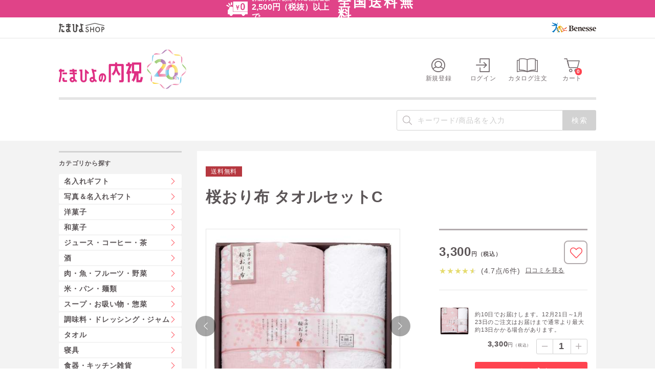

--- FILE ---
content_type: text/html;charset=UTF-8
request_url: https://shop.benesse.ne.jp/ec/ExhibitionList?category_0=110O0101000&rows=30&ptn=4&7_in_stock_clsf=3_2&exitm=1410050638
body_size: 2685
content:
<?xml version="1.0" encoding="UTF-8"?>

<!DOCTYPE html PUBLIC "-//W3C//DTD XHTML 1.0 Transitional//EN" "http://www.w3.org/TR/xhtml1/DTD/xhtml1-transitional.dtd">
<html xmlns="http://www.w3.org/1999/xhtml" xml:lang="ja" lang="ja">
<head>
<meta name="viewport" content="width=device-width, initial-scale=1.0" class="js-viewport" />
<!-- ##### css ##### -->
<link rel="stylesheet" href="/ec/css/reset.css" />
<link rel="stylesheet" href="/ec/css/layout.css" />
<link rel="stylesheet" href="/ec/css/iframe.css" />

<!-- ##### JS ##### -->
<script type="text/javascript" src="/ec/js/jquery.min.js"></script>
<script type="text/javascript" src="/ec/js/jquery-migrate.min.js"></script>
<script type="text/javascript" src="/ec/js/jquery-ui.min.js"></script>
<script type="text/javascript" src="/ec/js/slick.min.js"></script>
<script type="text/javascript" src="/ec/js/page.js"></script>
<script type="text/javascript" src="/ec/js/facetedNavigation.js"></script>
<link rel="icon" href="https://shop.benesse.ne.jp/ec/images/common/favicon.ico" /><link rel="apple-touch-icon" href="https://shop.benesse.ne.jp/ec/images/common/apple-touch-icon.png" /></head>
<body class="iframe-body">

	
		<div class="list-layout02 js-itemslider">
		<!-- #####　一覧　開始　##### -->
		
			<!-- 1件 -->
			<div class="list-item01">
			<a href="/ec/pro/disp/1/1410010304?sFlg=0" id="productLink" target="_parent">
				<div class="img01">
					<img src="/ec/img/images_ResizeImage/14100/1410010304_M_s.jpg" onerror="this.src='/ec/images_common/noimage_m.jpg'" alt="今治謹製 木箱入り極上タオル タオルセットD" id="productImg" />
				</div>
				<div class="detail01 is__pc_no-pdn-x">
					<p class="txt01">今治謹製 木箱入り極上タオル タオルセットD</p>
					<div class="txt02 price sale">
						
						
							<span class="money">11,000</span>円
							<span class="tax">（税込）</span>
						
					</div>
					<!-- /.detail01 -->
				</div>
				<input value="1410010304" type="hidden" name="productCd" />
			</a>
			</div>
			<!-- /item -->
		
			<!-- 1件 -->
			<div class="list-item01">
			<a href="/ec/pro/disp/1/1410062795?sFlg=0" id="productLink" target="_parent">
				<div class="img01">
					<img src="/ec/img/images_ResizeImage/14100/1410062795_M_s.jpg" onerror="this.src='/ec/images_common/noimage_m.jpg'" alt="今治産 カラーレイズタオルセットB" id="productImg" />
				</div>
				<div class="detail01 is__pc_no-pdn-x">
					<p class="txt01">今治産 カラーレイズタオルセットB</p>
					<div class="txt02 price sale">
						
							<del class="before">
								<span class="value">3,300</span> 円
								<span class="tax">（税込）</span>
							</del>
							<p class="after icofont-20">
								<span class="money">1,650</span>円
								<span class="tax">（税込）</span>
							</p>
						
						
					</div>
					<!-- /.detail01 -->
				</div>
				<input value="1410062795" type="hidden" name="productCd" />
			</a>
			</div>
			<!-- /item -->
		
			<!-- 1件 -->
			<div class="list-item01">
			<a href="/ec/pro/disp/1/1410025086?sFlg=0" id="productLink" target="_parent">
				<div class="img01">
					<img src="/ec/img/images_ResizeImage/14100/1410025086_M_s.jpg" onerror="this.src='/ec/images_common/noimage_m.jpg'" alt="今治 寿々スペシャリテタオルセットA" id="productImg" />
				</div>
				<div class="detail01 is__pc_no-pdn-x">
					<p class="txt01">今治 寿々スペシャリテタオルセットA</p>
					<div class="txt02 price sale">
						
							<del class="before">
								<span class="value">3,630</span> 円
								<span class="tax">（税込）</span>
							</del>
							<p class="after icofont-20">
								<span class="money">2,541</span>円
								<span class="tax">（税込）</span>
							</p>
						
						
					</div>
					<!-- /.detail01 -->
				</div>
				<input value="1410025086" type="hidden" name="productCd" />
			</a>
			</div>
			<!-- /item -->
		
			<!-- 1件 -->
			<div class="list-item01">
			<a href="/ec/pro/disp/1/1410053657?sFlg=0" id="productLink" target="_parent">
				<div class="img01">
					<img src="/ec/img/images_ResizeImage/14100/1410053657_M_s.jpg" onerror="this.src='/ec/images_common/noimage_m.jpg'" alt="今治謹製 木箱入り紋織タオルセットF（ブルー）" id="productImg" />
				</div>
				<div class="detail01 is__pc_no-pdn-x">
					<p class="txt01">今治謹製 木箱入り紋織タオルセットF（ブルー）</p>
					<div class="txt02 price sale">
						
						
							<span class="money">1,650</span>円
							<span class="tax">（税込）</span>
						
					</div>
					<!-- /.detail01 -->
				</div>
				<input value="1410053657" type="hidden" name="productCd" />
			</a>
			</div>
			<!-- /item -->
		
			<!-- 1件 -->
			<div class="list-item01">
			<a href="/ec/pro/disp/1/1410053668?sFlg=0" id="productLink" target="_parent">
				<div class="img01">
					<img src="/ec/img/images_ResizeImage/14100/1410053668_M_s.jpg" onerror="this.src='/ec/images_common/noimage_m.jpg'" alt="今治謹製 木箱入り紋織タオルセットJ（ピンク）" id="productImg" />
				</div>
				<div class="detail01 is__pc_no-pdn-x">
					<p class="txt01">今治謹製 木箱入り紋織タオルセットJ（ピンク）</p>
					<div class="txt02 price sale">
						
						
							<span class="money">3,300</span>円
							<span class="tax">（税込）</span>
						
					</div>
					<!-- /.detail01 -->
				</div>
				<input value="1410053668" type="hidden" name="productCd" />
			</a>
			</div>
			<!-- /item -->
		
			<!-- 1件 -->
			<div class="list-item01">
			<a href="/ec/pro/disp/1/1410053426?sFlg=0" id="productLink" target="_parent">
				<div class="img01">
					<img src="/ec/img/images_ResizeImage/14100/1410053426_M_s.jpg" onerror="this.src='/ec/images_common/noimage_m.jpg'" alt="今治謹製 木箱入り極上タオル タオルセットE" id="productImg" />
				</div>
				<div class="detail01 is__pc_no-pdn-x">
					<p class="txt01">今治謹製 木箱入り極上タオル タオルセットE</p>
					<div class="txt02 price sale">
						
						
							<span class="money">15,400</span>円
							<span class="tax">（税込）</span>
						
					</div>
					<!-- /.detail01 -->
				</div>
				<input value="1410053426" type="hidden" name="productCd" />
			</a>
			</div>
			<!-- /item -->
		
			<!-- 1件 -->
			<div class="list-item01">
			<a href="/ec/pro/disp/1/1410025087?sFlg=0" id="productLink" target="_parent">
				<div class="img01">
					<img src="/ec/img/images_ResizeImage/14100/1410025087_M_s.jpg" onerror="this.src='/ec/images_common/noimage_m.jpg'" alt="今治 寿々スペシャリテタオルセットB" id="productImg" />
				</div>
				<div class="detail01 is__pc_no-pdn-x">
					<p class="txt01">今治 寿々スペシャリテタオルセットB</p>
					<div class="txt02 price sale">
						
							<del class="before">
								<span class="value">6,050</span> 円
								<span class="tax">（税込）</span>
							</del>
							<p class="after icofont-20">
								<span class="money">4,235</span>円
								<span class="tax">（税込）</span>
							</p>
						
						
					</div>
					<!-- /.detail01 -->
				</div>
				<input value="1410025087" type="hidden" name="productCd" />
			</a>
			</div>
			<!-- /item -->
		
			<!-- 1件 -->
			<div class="list-item01">
			<a href="/ec/pro/disp/1/1410062805?sFlg=0" id="productLink" target="_parent">
				<div class="img01">
					<img src="/ec/img/images_ResizeImage/14100/1410062805_M_s.jpg" onerror="this.src='/ec/images_common/noimage_m.jpg'" alt="今治産 ワッフルソフトタオルセットC" id="productImg" />
				</div>
				<div class="detail01 is__pc_no-pdn-x">
					<p class="txt01">今治産 ワッフルソフトタオルセットC</p>
					<div class="txt02 price sale">
						
							<del class="before">
								<span class="value">5,500</span> 円
								<span class="tax">（税込）</span>
							</del>
							<p class="after icofont-20">
								<span class="money">3,850</span>円
								<span class="tax">（税込）</span>
							</p>
						
						
					</div>
					<!-- /.detail01 -->
				</div>
				<input value="1410062805" type="hidden" name="productCd" />
			</a>
			</div>
			<!-- /item -->
		
			<!-- 1件 -->
			<div class="list-item01">
			<a href="/ec/pro/disp/1/1410055043?sFlg=0" id="productLink" target="_parent">
				<div class="img01">
					<img src="/ec/img/images_ResizeImage/14100/1410055043_M_s.jpg" onerror="this.src='/ec/images_common/noimage_m.jpg'" alt="ゴディバ ショコラ＆ブラン ラングドシャクッキーアソートメント18枚入と今治タオルA" id="productImg" />
				</div>
				<div class="detail01 is__pc_no-pdn-x">
					<p class="txt01">ゴディバ ショコラ＆ブラン ラングドシャクッキーアソートメント18枚入と今治タオルA</p>
					<div class="txt02 price sale">
						
						
							<span class="money">5,060</span>円
							<span class="tax">（税込）</span>
						
					</div>
					<!-- /.detail01 -->
				</div>
				<input value="1410055043" type="hidden" name="productCd" />
			</a>
			</div>
			<!-- /item -->
		
			<!-- 1件 -->
			<div class="list-item01">
			<a href="/ec/pro/disp/1/1410010302?sFlg=0" id="productLink" target="_parent">
				<div class="img01">
					<img src="/ec/img/images_ResizeImage/14100/1410010302_M_s.jpg" onerror="this.src='/ec/images_common/noimage_m.jpg'" alt="今治謹製 木箱入り極上タオル タオルセットB" id="productImg" />
				</div>
				<div class="detail01 is__pc_no-pdn-x">
					<p class="txt01">今治謹製 木箱入り極上タオル タオルセットB</p>
					<div class="txt02 price sale">
						
						
							<span class="money">4,400</span>円
							<span class="tax">（税込）</span>
						
					</div>
					<!-- /.detail01 -->
				</div>
				<input value="1410010302" type="hidden" name="productCd" />
			</a>
			</div>
			<!-- /item -->
		
			<!-- 1件 -->
			<div class="list-item01">
			<a href="/ec/pro/disp/1/1410027689?sFlg=0" id="productLink" target="_parent">
				<div class="img01">
					<img src="/ec/img/images_ResizeImage/14100/1410027689_M_s.jpg" onerror="this.src='/ec/images_common/noimage_m.jpg'" alt="【旬ギフト】パティスリー キハチ たまひよ限定アソートボックスMと今治タオルセットI" id="productImg" />
				</div>
				<div class="detail01 is__pc_no-pdn-x">
					<p class="txt01">【旬ギフト】パティスリー キハチ たまひよ限定アソートボックスMと今治タオルセットI</p>
					<div class="txt02 price sale">
						
						
							<span class="money">4,104</span>円
							<span class="tax">（税込）</span>
						
					</div>
					<!-- /.detail01 -->
				</div>
				<input value="1410027689" type="hidden" name="productCd" />
			</a>
			</div>
			<!-- /item -->
		
			<!-- 1件 -->
			<div class="list-item01">
			<a href="/ec/pro/disp/1/1410025088?sFlg=0" id="productLink" target="_parent">
				<div class="img01">
					<img src="/ec/img/images_ResizeImage/14100/1410025088_M_s.jpg" onerror="this.src='/ec/images_common/noimage_m.jpg'" alt="今治 寿々スペシャリテタオルセットC" id="productImg" />
				</div>
				<div class="detail01 is__pc_no-pdn-x">
					<p class="txt01">今治 寿々スペシャリテタオルセットC</p>
					<div class="txt02 price sale">
						
							<del class="before">
								<span class="value">12,100</span> 円
								<span class="tax">（税込）</span>
							</del>
							<p class="after icofont-20">
								<span class="money">8,470</span>円
								<span class="tax">（税込）</span>
							</p>
						
						
					</div>
					<!-- /.detail01 -->
				</div>
				<input value="1410025088" type="hidden" name="productCd" />
			</a>
			</div>
			<!-- /item -->
		
			<!-- 1件 -->
			<div class="list-item01">
			<a href="/ec/pro/disp/1/1410053660?sFlg=0" id="productLink" target="_parent">
				<div class="img01">
					<img src="/ec/img/images_ResizeImage/14100/1410053660_M_s.jpg" onerror="this.src='/ec/images_common/noimage_m.jpg'" alt="今治謹製 木箱入り紋織タオルセットG（ピンク）" id="productImg" />
				</div>
				<div class="detail01 is__pc_no-pdn-x">
					<p class="txt01">今治謹製 木箱入り紋織タオルセットG（ピンク）</p>
					<div class="txt02 price sale">
						
						
							<span class="money">2,200</span>円
							<span class="tax">（税込）</span>
						
					</div>
					<!-- /.detail01 -->
				</div>
				<input value="1410053660" type="hidden" name="productCd" />
			</a>
			</div>
			<!-- /item -->
		
			<!-- 1件 -->
			<div class="list-item01">
			<a href="/ec/pro/disp/1/1410062794?sFlg=0" id="productLink" target="_parent">
				<div class="img01">
					<img src="/ec/img/images_ResizeImage/14100/1410062794_M_s.jpg" onerror="this.src='/ec/images_common/noimage_m.jpg'" alt="今治産 カラーレイズタオルセットA" id="productImg" />
				</div>
				<div class="detail01 is__pc_no-pdn-x">
					<p class="txt01">今治産 カラーレイズタオルセットA</p>
					<div class="txt02 price sale">
						
							<del class="before">
								<span class="value">2,200</span> 円
								<span class="tax">（税込）</span>
							</del>
							<p class="after icofont-20">
								<span class="money">1,540</span>円
								<span class="tax">（税込）</span>
							</p>
						
						
					</div>
					<!-- /.detail01 -->
				</div>
				<input value="1410062794" type="hidden" name="productCd" />
			</a>
			</div>
			<!-- /item -->
		
			<!-- 1件 -->
			<div class="list-item01">
			<a href="/ec/pro/disp/1/1410027783?sFlg=0" id="productLink" target="_parent">
				<div class="img01">
					<img src="/ec/img/images_ResizeImage/14100/1410027783_M_s.jpg" onerror="this.src='/ec/images_common/noimage_m.jpg'" alt="【旬ギフト】キル フェ ボン 写真＆名入れバトンアソート10本入と今治タオルD" id="productImg" />
				</div>
				<div class="detail01 is__pc_no-pdn-x">
					<p class="txt01">【旬ギフト】キル フェ ボン 写真＆名入れバトンアソート10本入と今治タオルD</p>
					<div class="txt02 price sale">
						
						
							<span class="money">7,074</span>円
							<span class="tax">（税込）</span>
						
					</div>
					<!-- /.detail01 -->
				</div>
				<input value="1410027783" type="hidden" name="productCd" />
			</a>
			</div>
			<!-- /item -->
		
			<!-- 1件 -->
			<div class="list-item01">
			<a href="/ec/pro/disp/1/1410063617?sFlg=0" id="productLink" target="_parent">
				<div class="img01">
					<img src="/ec/img/images_ResizeImage/14100/1410063617_M_s.jpg" onerror="this.src='/ec/images_common/noimage_m.jpg'" alt="今治殿堂 今治タオルギフトA" id="productImg" />
				</div>
				<div class="detail01 is__pc_no-pdn-x">
					<p class="txt01">今治殿堂 今治タオルギフトA</p>
					<div class="txt02 price sale">
						
						
							<span class="money">3,300</span>円
							<span class="tax">（税込）</span>
						
					</div>
					<!-- /.detail01 -->
				</div>
				<input value="1410063617" type="hidden" name="productCd" />
			</a>
			</div>
			<!-- /item -->
		
			<!-- 1件 -->
			<div class="list-item01">
			<a href="/ec/pro/disp/1/1410053676?sFlg=0" id="productLink" target="_parent">
				<div class="img01">
					<img src="/ec/img/images_ResizeImage/14100/1410053676_M_s.jpg" onerror="this.src='/ec/images_common/noimage_m.jpg'" alt="今治謹製 木箱入り紋織タオルセットL" id="productImg" />
				</div>
				<div class="detail01 is__pc_no-pdn-x">
					<p class="txt01">今治謹製 木箱入り紋織タオルセットL</p>
					<div class="txt02 price sale">
						
						
							<span class="money">11,000</span>円
							<span class="tax">（税込）</span>
						
					</div>
					<!-- /.detail01 -->
				</div>
				<input value="1410053676" type="hidden" name="productCd" />
			</a>
			</div>
			<!-- /item -->
		
			<!-- 1件 -->
			<div class="list-item01">
			<a href="/ec/pro/disp/1/1410027780?sFlg=0" id="productLink" target="_parent">
				<div class="img01">
					<img src="/ec/img/images_ResizeImage/14100/1410027780_M_s.jpg" onerror="this.src='/ec/images_common/noimage_m.jpg'" alt="【旬ギフト】キル フェ ボン バトンアソート10本入と今治タオルD" id="productImg" />
				</div>
				<div class="detail01 is__pc_no-pdn-x">
					<p class="txt01">【旬ギフト】キル フェ ボン バトンアソート10本入と今治タオルD</p>
					<div class="txt02 price sale">
						
						
							<span class="money">6,534</span>円
							<span class="tax">（税込）</span>
						
					</div>
					<!-- /.detail01 -->
				</div>
				<input value="1410027780" type="hidden" name="productCd" />
			</a>
			</div>
			<!-- /item -->
		
			<!-- 1件 -->
			<div class="list-item01">
			<a href="/ec/pro/disp/1/1410026816?sFlg=0" id="productLink" target="_parent">
				<div class="img01">
					<img src="/ec/img/images_ResizeImage/14100/1410026816_M_s.jpg" onerror="this.src='/ec/images_common/noimage_m.jpg'" alt="【特急便】メモリーループ 今治タオルセットB" id="productImg" />
				</div>
				<div class="detail01 is__pc_no-pdn-x">
					<p class="txt01">【特急便】メモリーループ 今治タオルセットB</p>
					<div class="txt02 price sale">
						
						
							<span class="money">3,300</span>円
							<span class="tax">（税込）</span>
						
					</div>
					<!-- /.detail01 -->
				</div>
				<input value="1410026816" type="hidden" name="productCd" />
			</a>
			</div>
			<!-- /item -->
		
			<!-- 1件 -->
			<div class="list-item01">
			<a href="/ec/pro/disp/1/1410063444?sFlg=0" id="productLink" target="_parent">
				<div class="img01">
					<img src="/ec/img/images_ResizeImage/14100/1410063444_M_s.jpg" onerror="this.src='/ec/images_common/noimage_m.jpg'" alt="今治ガーゼ＆パイルミニハンカチ ピンク" id="productImg" />
				</div>
				<div class="detail01 is__pc_no-pdn-x">
					<p class="txt01">今治ガーゼ＆パイルミニハンカチ ピンク</p>
					<div class="txt02 price sale">
						
						
							<span class="money">550</span>円
							<span class="tax">（税込）</span>
						
					</div>
					<!-- /.detail01 -->
				</div>
				<input value="1410063444" type="hidden" name="productCd" />
			</a>
			</div>
			<!-- /item -->
		
			<!-- 1件 -->
			<div class="list-item01">
			<a href="/ec/pro/disp/1/1410053644?sFlg=0" id="productLink" target="_parent">
				<div class="img01">
					<img src="/ec/img/images_ResizeImage/14100/1410053644_M_s.jpg" onerror="this.src='/ec/images_common/noimage_m.jpg'" alt="今治謹製 木箱入り極上タオル タオルセットE（フォトブック付き）" id="productImg" />
				</div>
				<div class="detail01 is__pc_no-pdn-x">
					<p class="txt01">今治謹製 木箱入り極上タオル タオルセットE（フォトブック付き）</p>
					<div class="txt02 price sale">
						
						
							<span class="money">18,315</span>円
							<span class="tax">（税込）</span>
						
					</div>
					<!-- /.detail01 -->
				</div>
				<input value="1410053644" type="hidden" name="productCd" />
			</a>
			</div>
			<!-- /item -->
		
			<!-- 1件 -->
			<div class="list-item01">
			<a href="/ec/pro/disp/1/1410055275?sFlg=0" id="productLink" target="_parent">
				<div class="img01">
					<img src="/ec/img/images_ResizeImage/14100/1410055275_M_s.jpg" onerror="this.src='/ec/images_common/noimage_m.jpg'" alt="今治オーガニックリュクスタオルセットC" id="productImg" />
				</div>
				<div class="detail01 is__pc_no-pdn-x">
					<p class="txt01">今治オーガニックリュクスタオルセットC</p>
					<div class="txt02 price sale">
						
						
							<span class="money">2,750</span>円
							<span class="tax">（税込）</span>
						
					</div>
					<!-- /.detail01 -->
				</div>
				<input value="1410055275" type="hidden" name="productCd" />
			</a>
			</div>
			<!-- /item -->
		
			<!-- 1件 -->
			<div class="list-item01">
			<a href="/ec/pro/disp/1/1410055046?sFlg=0" id="productLink" target="_parent">
				<div class="img01">
					<img src="/ec/img/images_ResizeImage/14100/1410055046_M_s.jpg" onerror="this.src='/ec/images_common/noimage_m.jpg'" alt="ゴディバ ショコラ＆ブラン ラングドシャクッキーアソートメント18枚入と今治タオルB" id="productImg" />
				</div>
				<div class="detail01 is__pc_no-pdn-x">
					<p class="txt01">ゴディバ ショコラ＆ブラン ラングドシャクッキーアソートメント18枚入と今治タオルB</p>
					<div class="txt02 price sale">
						
						
							<span class="money">6,215</span>円
							<span class="tax">（税込）</span>
						
					</div>
					<!-- /.detail01 -->
				</div>
				<input value="1410055046" type="hidden" name="productCd" />
			</a>
			</div>
			<!-- /item -->
		
			<!-- 1件 -->
			<div class="list-item01">
			<a href="/ec/pro/disp/1/1410027802?sFlg=0" id="productLink" target="_parent">
				<div class="img01">
					<img src="/ec/img/images_ResizeImage/14100/1410027802_M_s.jpg" onerror="this.src='/ec/images_common/noimage_m.jpg'" alt="【旬ギフト】金澤兼六製菓 金澤小町Bと今治ザホワイトタオルB" id="productImg" />
				</div>
				<div class="detail01 is__pc_no-pdn-x">
					<p class="txt01">【旬ギフト】金澤兼六製菓 金澤小町Bと今治ザホワイトタオルB</p>
					<div class="txt02 price sale">
						
						
							<span class="money">4,950</span>円
							<span class="tax">（税込）</span>
						
					</div>
					<!-- /.detail01 -->
				</div>
				<input value="1410027802" type="hidden" name="productCd" />
			</a>
			</div>
			<!-- /item -->
		
			<!-- 1件 -->
			<div class="list-item01">
			<a href="/ec/pro/disp/1/1410055274?sFlg=0" id="productLink" target="_parent">
				<div class="img01">
					<img src="/ec/img/images_ResizeImage/14100/1410055274_M_s.jpg" onerror="this.src='/ec/images_common/noimage_m.jpg'" alt="今治オーガニックリュクスタオルセットB" id="productImg" />
				</div>
				<div class="detail01 is__pc_no-pdn-x">
					<p class="txt01">今治オーガニックリュクスタオルセットB</p>
					<div class="txt02 price sale">
						
						
							<span class="money">2,200</span>円
							<span class="tax">（税込）</span>
						
					</div>
					<!-- /.detail01 -->
				</div>
				<input value="1410055274" type="hidden" name="productCd" />
			</a>
			</div>
			<!-- /item -->
		
			<!-- 1件 -->
			<div class="list-item01">
			<a href="/ec/pro/disp/1/1410053661?sFlg=0" id="productLink" target="_parent">
				<div class="img01">
					<img src="/ec/img/images_ResizeImage/14100/1410053661_M_s.jpg" onerror="this.src='/ec/images_common/noimage_m.jpg'" alt="今治謹製 木箱入り紋織タオルセットG（ブルー）" id="productImg" />
				</div>
				<div class="detail01 is__pc_no-pdn-x">
					<p class="txt01">今治謹製 木箱入り紋織タオルセットG（ブルー）</p>
					<div class="txt02 price sale">
						
						
							<span class="money">2,200</span>円
							<span class="tax">（税込）</span>
						
					</div>
					<!-- /.detail01 -->
				</div>
				<input value="1410053661" type="hidden" name="productCd" />
			</a>
			</div>
			<!-- /item -->
		
			<!-- 1件 -->
			<div class="list-item01">
			<a href="/ec/pro/disp/1/1410053665?sFlg=0" id="productLink" target="_parent">
				<div class="img01">
					<img src="/ec/img/images_ResizeImage/14100/1410053665_M_s.jpg" onerror="this.src='/ec/images_common/noimage_m.jpg'" alt="今治謹製 木箱入り紋織タオルセットH（ブルー）" id="productImg" />
				</div>
				<div class="detail01 is__pc_no-pdn-x">
					<p class="txt01">今治謹製 木箱入り紋織タオルセットH（ブルー）</p>
					<div class="txt02 price sale">
						
						
							<span class="money">2,750</span>円
							<span class="tax">（税込）</span>
						
					</div>
					<!-- /.detail01 -->
				</div>
				<input value="1410053665" type="hidden" name="productCd" />
			</a>
			</div>
			<!-- /item -->
		
			<!-- 1件 -->
			<div class="list-item01">
			<a href="/ec/pro/disp/1/1410062899?sFlg=0" id="productLink" target="_parent">
				<div class="img01">
					<img src="/ec/img/images_ResizeImage/14100/1410062899_M_s.jpg" onerror="this.src='/ec/images_common/noimage_m.jpg'" alt="今治桜の結び オーガニックタオルセットD" id="productImg" />
				</div>
				<div class="detail01 is__pc_no-pdn-x">
					<p class="txt01">今治桜の結び オーガニックタオルセットD</p>
					<div class="txt02 price sale">
						
						
							<span class="money">8,250</span>円
							<span class="tax">（税込）</span>
						
					</div>
					<!-- /.detail01 -->
				</div>
				<input value="1410062899" type="hidden" name="productCd" />
			</a>
			</div>
			<!-- /item -->
		
			<!-- 1件 -->
			<div class="list-item01">
			<a href="/ec/pro/disp/1/1410063622?sFlg=0" id="productLink" target="_parent">
				<div class="img01">
					<img src="/ec/img/images_ResizeImage/14100/1410063622_M_s.jpg" onerror="this.src='/ec/images_common/noimage_m.jpg'" alt="千寿堂 焼き菓子＆今治タオルセットC" id="productImg" />
				</div>
				<div class="detail01 is__pc_no-pdn-x">
					<p class="txt01">千寿堂 焼き菓子＆今治タオルセットC</p>
					<div class="txt02 price sale">
						
						
							<span class="money">2,750</span>円
							<span class="tax">（税込）</span>
						
					</div>
					<!-- /.detail01 -->
				</div>
				<input value="1410063622" type="hidden" name="productCd" />
			</a>
			</div>
			<!-- /item -->
		
			<!-- 1件 -->
			<div class="list-item01">
			<a href="/ec/pro/disp/1/1410063148?sFlg=0" id="productLink" target="_parent">
				<div class="img01">
					<img src="/ec/img/images_ResizeImage/14100/1410063148_M_s.jpg" onerror="this.src='/ec/images_common/noimage_m.jpg'" alt="天使のふわもこ ふわふわひつじのかくれんぼ 今治タオルセット" id="productImg" />
				</div>
				<div class="detail01 is__pc_no-pdn-x">
					<p class="txt01">天使のふわもこ ふわふわひつじのかくれんぼ 今治タオルセット</p>
					<div class="txt02 price sale">
						
						
							<span class="money">1,100</span>円
							<span class="tax">（税込）</span>
						
					</div>
					<!-- /.detail01 -->
				</div>
				<input value="1410063148" type="hidden" name="productCd" />
			</a>
			</div>
			<!-- /item -->
		
		<!-- #####　一覧　終了　##### -->
		</div>
		<input type="hidden" id="htmlName" value="cmExhibitionList$1.html" />
		<input value="/ec" type="hidden" id="contextPath" />
		<input type="hidden" name="isExhibition" value="1" />
	

<script type="text/javascript" src="/_Incapsula_Resource?SWJIYLWA=719d34d31c8e3a6e6fffd425f7e032f3&ns=40&cb=22947622" async></script></body>
</html>

--- FILE ---
content_type: text/css
request_url: https://shop.benesse.ne.jp/ec/css/layout.css
body_size: 42109
content:
@charset "UTF-8";
/*@import url("https://fonts.googleapis.com/css?family=Roboto:400,700");*/
@import url("jquery-ui.css");
/*------------------------------------------
  Icon font
------------------------------------------*/
@font-face {
  font-family: "icon";
  src: url("fonts/icon.eot");
  src: url("fonts/icon.eot?#iefix") format("eot"), url("fonts/icon.woff") format("woff"), url("fonts/icon.ttf") format("truetype"), url("fonts/icon.svg#icon") format("svg");
  font-weight: normal;
  font-style: normal;
}

[class^="icofont-"]:before, [class*=" icofont-"]:before,.ctg-list-icn:before {
  font-family: "icon";
  font-style: normal;
  font-weight: normal;
  font-variant: normal;
  text-transform: none;
  line-height: 1;
  speak: none;
  -webkit-font-smoothing: antialiased;
  -moz-osx-font-smoothing: grayscale;
}

/* 鍵 */
.icofont-01:before {
  content: "\E001";
}

/* ハート */
.icofont-02:before {
  content: "\E002";
}

/* ハート_フル */
.icofont-03:before {
  content: "\E003";
}

/* 虫眼鏡 */
.icofont-04:before {
  content: "\E004";
}

/* 王冠 */
.icofont-05:before {
  content: "\E005";
}

/* 星 */
.icofont-06:before {
  content: "\E006";
}

/* タグ */
.icofont-07:before {
  content: "\E007";
}

/* 買い物かご */
.icofont-08:before {
  content: "\E008";
}

/* 矢印_小（ボタン） */
.icofont-09:before,
.ctg-list-icn:before {
  content: "\E009";
}

/* 矢印_大（スライダー） */
.icofont-10:before {
  content: "\E00A";
}

/* 矢印 */
.icofont-11:before {
  content: "\E00B";
}

/* ソート */
.icofont-12:before {
  content: "\E00C";
}

/* 両矢印 */
.icofont-13:before {
  content: "\E00D";
}

/* ハンバーガー */
.icofont-14:before {
  content: "\E00E";
}

/* 拡大 */
.icofont-15:before {
  content: "\E00F";
}

/* チェック */
.icofont-16:before {
  content: "\E010";
}

/* 外部リンク */
.icofont-17:before {
  content: "\E011";
}

/* ＋ */
.icofont-18:before {
  content: "\E012";
}

/* − */
.icofont-19:before {
  content: "\E013";
}

/* 矢印_フル */
.icofont-20:before {
  content: "\E014";
}

/* マイページ */
.icofont-21:before {
  content: "\E015";
}

/* DL矢印 */
.icofont-22:before {
  content: "\E016";
}

/* 箱 */
.icofont-23:before {
  content: "\E017";
}

/* 家 */
.icofont-24:before {
  content: "\E018";
}

/* クリア */
.icofont-25:before {
  content: "\E019";
}

@font-face {
  font-family: 'icn_head';
  src:  url('fonts/icn_head.eot');
  src:  url('fonts/icn_head.eot?#iefix') format('embedded-opentype'),
    url('fonts/icn_head.ttf') format('truetype'),
    url('fonts/icn_head.woff') format('woff'),
    url('fonts/icn_head.svg#icomoon') format('svg');
  font-weight: normal;
  font-style: normal;
  font-display: block;
}

.cmn-hd-nav-item .icofont-catalog:before {
  font-family:"icn_head";
  content: "\e901";
}
#header_logout .icofont-01:before {
  font-family:"icn_head";
  content: "\e902";
}
#header_login .icofont-01:before {
  font-family:"icn_head";
  content: "\e900";
}

/*------------------------------------------
  Category
------------------------------------------*/
*[class*="ico-ctg"]:before,.ico-ctgtamahiyoall:before {
  content: "";
  display: inline-block;
  width: 10px;
  height: 10px;
  border-radius: 50%;
}

.ico-ctg01:before {
  background: #e04388;
}

.ico-ctg02:before {
  background: #e87c83;
}

.ico-ctg03:before {
  background: #65b9b3;
}

.ico-ctg04:before {
  background: #dbb029;
}

.ico-ctg05:before {
  background: #ffba00;
}

.ico-ctg06:before {
  background: #002e79;
}

.ico-ctg07:before {
  background: #cb93c3;
}

.ico-ctg08:before {
  background: #5b5557;
}

.ico-ctgtamahiyoall:before {
  background: #ba9a6a;
}

.ico-ctganv:before {
  background: #fe7183;
  ;
}

/* =========================================================
body
========================================================= */
html {
  font-size: 62.5%;
  letter-spacing: .03em;
}

body {
  color: #5b5557;
  font-family: "游ゴシック", "Yu Gothic", YuGothic, "Hiragino Kaku Gothic Pro", "ヒラギノ角ゴ Pro W3","メイリオ", "ＭＳ Ｐゴシック", sans-serif;
  background: #fff;
  -webkit-overflow-scrolling: touch;
  -webkit-font-feature-settings: "palt";
  font-feature-settings: "palt";
  letter-spacing: .075em;
}

@media all and (-ms-high-contrast: none) {
  body {
    font-family: "游ゴシック", "Yu Gothic", YuGothic, "Hiragino Kaku Gothic Pro", "ヒラギノ角ゴ Pro W3", "ＭＳ Ｐゴシック", sans-serif;
  }
}

img {
  width: 100%;
}

video {
  width: 100%;
}

a {
  color: #5b5557;
}

a:before, a:after {
  text-decoration: none;
}

a *:before, a *:after {
  text-decoration: none;
}

.pc-display {
  display: none;
}

@media screen and (min-width: 769px) {
  a {
    transition: all .3s ease;
  }
  a > * {
    transition: all .3s ease;
  }
  a:hover {
    text-decoration: none;
  }
  a:hover > * {
    opacity: .7;
  }
  a:active {
    text-decoration: none;
  }
  a:active > * {
    opacity: 1;
  }
  .pc-display {
    display: block;
  }
  .sp-display {
    display: none;
  }
}

form {
  display: block;
}

input[type="text"], input[type="password"], input[type="submit"], input[type="file"], input[type="email"], button, textarea, select {
  margin: 0;
  padding: 0;
  background: none;
  border: none;
  border-radius: 0;
  outline: none;
  box-sizing: border-box;
  -webkit-appearance: none;
  -moz-appearance: none;
  appearance: none;
  font-family: "游ゴシック", "Yu Gothic", YuGothic, "Hiragino Kaku Gothic Pro", "ヒラギノ角ゴ Pro W3", "ＭＳ Ｐゴシック", sans-serif;
  -webkit-font-feature-settings: "palt";
  font-feature-settings: "palt";
  letter-spacing: .075em;
}

select::-ms-expand {
  display: none;
}

textarea {
  display: block;
  resize: none;
  line-height: 1.6;
}

input[type="text"]:placeholder-shown, input[type="password"]:placeholder-shown,  input[type="email"]:placeholder-shown, textarea:placeholder-shown {
  color: #ccc;
}

input[type="text"]::-webkit-input-placeholder, input[type="password"]::-webkit-input-placeholder,  input[type="email"]::-webkit-input-placeholder, textarea::-webkit-input-placeholder {
  color: #ccc;
}

input[type="text"]:-moz-placeholder, input[type="password"]:-moz-placeholder, input[type="email"]:-moz-placeholder, textarea:-moz-placeholder {
  color: #ccc;
}

input[type="text"]::-moz-placeholder, input[type="password"]::-moz-placeholder, input[type="email"]::-moz-placeholder, textarea::-moz-placeholder {
  color: #ccc;
}

input[type="text"]:-ms-input-placeholder, input[type="password"]:-ms-input-placeholder, input[type="email"]:-ms-input-placeholder, textarea:-ms-input-placeholder {
  color: #ccc;
}

/* =========================================================
common
========================================================= */
/*------------------------------------------
  PC・SPで異なる場合のhelper
------------------------------------------*/
.sp-mb20 {
  margin-bottom: 20px;
}

/* PC */
@media screen and (min-width: 769px) {
  .sp-mb20 {
    margin-bottom: 0;
  }
  .pc-pl55 {
    padding-left: 55px;
  }
  .pc-pl60 {
    padding-left: 60px;
  }
}

/* sp */
@media  screen and (max-width: 768px) {
  .sp-mb5 {
    margin-bottom: 5px;
  }
  .sp-mb10 {
    margin-bottom: 10px;
  }
}

.sp-mt20 {
  margin-top: 20px;
}

/* PC */
@media screen and (min-width: 769px) {
  .sp-mt20 {
    margin-top: 0;
  }
}

/* PC */
@media screen and (min-width: 769px) {
  .pc-taC {
    text-align: center;
  }
}

/*------------------------------------------
  横並び
------------------------------------------*/
.horizon-c {
  display: flex;
  align-items: center;
}

.horizon-fs {
  display: flex;
  align-items: flex-start;
}

.jc-c {
  justify-content: center;
}

.jc-sb {
  justify-content: space-between;
}

/*------------------------------------------
  Title
------------------------------------------*/
.ttl01 {
  text-align: center;
  font-weight: bold;
  font-size: 1.5rem;
  position: relative;
}

.ttl01 .txt {
  font-size: 1.2rem;
  line-height: 1.5;
  font-weight: normal;
}

.ttl01 .s-btn {
  width: 60px;
  position: absolute;
  top: -10px;
  right: 10px;
}

.ttl01 .s-btn a {
  padding: 10px;
}

/* PC */
@media screen and (min-width: 769px) {
  .ttl01 {
    padding: 18px 0 0 0;
    border-top: 3px solid #e5e5e5;
    text-align: left;
    font-size: 1.8rem;
    position: relative;
  }
  .ttl01:before {
    content: "";
    width: 240px;
    height: 3px;
    background: #b2abad;
    position: absolute;
    top: -3px;
    left: 0;
  }
  .ttl01 .txt {
    font-size: 1.2rem;
    line-height: 1.71429;
    position: absolute;
    top: 18px;
    right: 0;
  }
  .ttl01 .s-btn {
    width: 100px;
    top: 11px;
  }
}
@media (max-width: 768px) {
  .ttl01 .txt { margin-top:14px; display:block; }
}
.ttl02 {
  width: calc(100% - 14px);
  margin: auto;
  padding: 20px 0 0;
  border-top: 2px solid #b2abad;
  text-align: center;
  font-size: 1.8rem;
  font-weight: bold;
}

.breadcrumb + .ttl02 {
  margin-top: 20px;
}

/* PC */
@media screen and (min-width: 769px) {
  .ttl02 {
    width: 100%;
    padding: 30px 0 0;
    border-top: 3px solid #b2abad;
    text-align: left;
    font-size: 3rem;
  }
  .breadcrumb + .ttl02 {
    margin-top: 40px;
  }
}

.ttl03 {
  width: 100%;
  margin: auto;
  padding: 30px 0 15px;
  font-size: 1.4rem;
  line-height: 1.42857;
  font-weight: bold;
}

/* PC */
@media screen and (min-width: 769px) {
  .ttl03 {
    padding: 40px 0 20px;
    font-size: 1.6rem;
  }
}

.ttl04 {
  padding: 15px 17px;
  background: #e5e5e5;
  font-size: 1.4rem;
  line-height: 1.42857;
  font-weight: bold;
}

/* PC */
@media screen and (min-width: 769px) {
  .ttl04 {
    padding: 15px 20px;
    font-size: 1.6rem;
  }
}

.ttl05 {
  padding: 20px 0 0;
  border-top: 2px solid #e5e5e5;
  font-size: 1.4rem;
  line-height: 1.28571;
  font-weight: bold;
}

/* PC */
@media screen and (min-width: 769px) {
  .ttl05 {
    padding: 10px 0 0;
    font-size: 1.6rem;
  }
}

/*------------------------------------------
  Text
------------------------------------------*/
.txt-layout01 {
  font-size: 1.2rem;
  line-height: 1.5;
}

.txt-layout01 [class*='icofont-'] {
  margin: 0 0 0 2px;
  vertical-align: middle;
}

.txt-layout02 {
  font-size: 1.2rem;
  line-height: 1.66667;
}

.txt-layout03 {
  font-size: 1.2rem;
  line-height: 1.66667;
  text-align: center;
}

.txt-layout04 {
  font-size: 1.2rem;
  line-height: 1.5;
  color: #736b6e;
}

.txt-layout05 {
  font-size: 1.4rem;
  line-height: 1.42857;
  text-align: left;
}

.txt-layout05.txt-strong {
  margin-bottom: 2.564vw;
}

.txt-num {
  font-family: Helvetica, Arial, 'Roboto', sans-serif;
}

.txt-red {
  color: #c00;
}
.txt-strong {
  font-weight: bold;
}

/* PC */
@media screen and (min-width: 769px) {
  .txt-layout01 {
    font-size: 1.4rem;
    line-height: 1.42857;
  }
  .txt-layout02 {
    font-size: 1.6rem;
    line-height: 1.5;
  }
  .txt-layout03 {
    font-size: 1.4rem;
    line-height: 1.42857;
    text-align: left;
  }
  .txt-layout05 {
    font-size: 1.8rem;
    line-height: 1.42857;
    text-align: left;
  }
  .txt-layout05.txt-strong {
    margin-bottom: 10px;
  }
  .txt-layout05.txt-strong + .txt-layout03 {
    font-size: 1.6rem;
  }
  .txt-layout05.txt-strong + .txt-layout03 .is__sp {
    display: none;
  }
}

/* SP */
@media screen and (max-width: 768px) {
  .txt-layout05.txt-strong {
    font-weight: normal !important;
    padding: 0 2.564vw;
  }
  .txt-layout05.txt-strong + .txt-layout03 {
    text-align: center;
    font-size: 1.2rem;
  }
}

/*------------------------------------------
  Button
------------------------------------------*/
/* もっと見るボタンなど */
.cmn-btn01 a {
  display: flex;
  align-items: center;
  padding: 15px 30px 15px 11px ;
  border-radius: 2px;
  background: #fff;
  font-size: 1.3rem;
  line-height:1.5;
  text-decoration: none;
  position: relative;
}

.cmn-btn01 a:before {
  font-size: 1.4rem;
  position: absolute;
  top: 50%;
  right: 11px;
  color: #ff434f;
  -webkit-transform: translateY(-50%) rotate(90deg);
  transform: translateY(-50%) rotate(90deg);
}

.cmn-btn01.w345 {
  width: 80%;
}
.cmn-btn01.w290 {
  width: 74.5%;
}
.cmn-btn01 > .center {
  justify-content: center;
}

/* PC */
@media screen and (min-width: 769px) {
  .cmn-btn01.w345 {
    width: 345px;
  }
  .cmn-btn01.w290 {
    width: 290px;
  }
  .cmn-btn01 a {
    cursor: pointer;
  }
  .cmn-btn01 a:before {
    font-size: 1.6rem;
  }
  .cmn-btn01 a:hover {
    box-shadow: 0px 3px 8px 0px rgba(0, 0, 0, 0.1);
  }
  .cmn-btn01 a:active {
    box-shadow: none;
    color: #ff434f;
    opacity: 1;
  }
}

/* カートを見るボタンなど */
/* PC */
@media screen and (min-width: 769px) {
  .cmn-btn02 a, .cmn-btn02 input[type="submit"] {
    display: flex;
    justify-content: center;
    align-items: center;
    padding: 14px 0;
    border: 1px solid #d2d2d2;
    text-align: center;
    border-radius: 3px;
    transition: all .3s ease;
    cursor: pointer;
  }
  .cmn-btn02 a:hover, .cmn-btn02 input[type="submit"]:hover {
    background: #fff;
    border-color: transparent;
    box-shadow: 0px 3px 8px 0px rgba(0, 0, 0, 0.1);
  }
  .cmn-btn02 a:active, .cmn-btn02 input[type="submit"]:active {
    border: 1px solid #ff434f;
    color: #ff434f;
    box-shadow: none;
  }
}

/* SP閉じるボタンなど */
.cmn-btn03 a, .cmn-btn03 input[type="submit"] {
  display: block;
  padding: 13px;
  border: 1px solid #d2d2d2;
  border-radius: 2px;
  font-size: 1.3rem;
  color: #736b6e;
  position: relative;
  text-decoration: none;
}

.cmn-btn03 a:before, .cmn-btn03 input[type="submit"]:before {
  color: #b2abad;
  position: absolute;
  top: 50%;
  right: 8px;
  -webkit-transform: translateY(-50%);
  transform: translateY(-50%);
}

.cmn-btn03 input[type="submit"] {
  width: 100%;
  padding: 13px 0;
}

@media screen and (min-width: 769px) {
  .cmn-btn03 a, .cmn-btn03 input[type="submit"] {
    border-radius: 3px;
    transition: all .3s ease;
    cursor: pointer;
  }
  .cmn-btn03 a:hover, .cmn-btn03 input[type="submit"]:hover {
    opacity: .7;
  }
  .cmn-btn03 a:active, .cmn-btn03 input[type="submit"]:active {
    opacity: 1;
    color: #ff434f;
    border-color: #ff434f;
  }
  .cmn-btn03 input[type="submit"] {
    cursor: pointer;
  }
  .cmn-btn03.w240 {
    width: 240px;
  }
}

/* 絞り込むなど */
.cmn-btn04 a, .cmn-btn04 input[type="submit"], .cmn-btn04 button {
  width: 100%;
  display: block;
  padding: 14px;
  background: #b2abad;
  border-radius: 2px;
  color: #fff;
  font-size: 1.4rem;
  text-align: center;
  text-decoration: none;
}

.cmn-btn04 input[type="submit"] {
  line-height: 1;
  cursor: pointer;
}

.cmn-btn04 button {
  line-height: 1;
}

.cmn-btn04.w140 {
  width: 61%;
}

.cmn-btn04.w-min {
  width: 90px;
}

.cmn-btn04.w-min a {
  padding: 8px;
}

/* PC */
@media screen and (min-width: 769px) {
  .cmn-btn04 a, .cmn-btn04 input[type="submit"], .cmn-btn04 button {
    background: #b2abad;
    border-radius: 3px;
    transition: all .3s ease;
    cursor: pointer;
  }
  .cmn-btn04 a:hover, .cmn-btn04 input[type="submit"]:hover, .cmn-btn04 button:hover {
    opacity: .7;
  }
  .cmn-btn04 a:active, .cmn-btn04 input[type="submit"]:active, .cmn-btn04 button:active {
    background: #5b5557;
    opacity: 1;
  }
  .cmn-btn04.w140 {
    width: 140px;
  }
  .cmn-btn04.w200 {
    width: 200px;
  }
  .cmn-btn04.w240 {
    width: 240px;
  }
  .cmn-btn04.w320 {
    width: 320px;
  }
  .cmn-btn04.w340 {
    width: 340px;
  }
  .cmn-btn04.w75 {
    width: 75px;
  }
}

/* ブランドを選択するなど */
.cmn-btn05 a, .cmn-btn05 input[type="submit"] {
  width: 100%;
  display: block;
  padding: 14px 0;
  background: #fff;
  border-radius: 2px;
  border: 1px solid #d2d2d2;
  font-size: 1.3rem;
  text-align: center;
  text-decoration: none;
}

/* PC */
@media screen and (min-width: 769px) {
  .cmn-btn05 a, .cmn-btn05 input[type="submit"] {
    border-radius: 3px;
    border: none;
    font-size: 1.2rem;
    transition: all .3s ease;
    cursor: pointer;
  }
  .cmn-btn05 a:hover, .cmn-btn05 input[type="submit"]:hover {
    box-shadow: 0px 3px 8px 0px rgba(0, 0, 0, 0.1);
  }
  .cmn-btn05 a:active, .cmn-btn05 input[type="submit"]:active {
    color: #ff434f;
    box-shadow: none;
  }
}

/* カートに入れるボタン */
.cmn-btn06 a, .cmn-btn06 button, .cmn-btn06 input[type="submit"] {
  width: 100%;
  display: block;
  padding: 18px 0;
  border-radius: 2px;
  background: #ff434f;
  text-align: center;
  color: #fff;
  font-size: 1.5rem;
  text-decoration: none;
}

.cmn-btn06 button {
  line-height: 1;
}

.cmn-btn06.no-active {
  position: relative;
}

.cmn-btn06.no-active:after {
  content: "";
  display: block;
  width: 100%;
  height: 100%;
  background: rgba(255, 255, 255, 0.7);
  position: absolute;
  top: 0;
  left: 0;
}

.cmn-btn06.no-active a, .cmn-btn06.no-active button, .cmn-btn06.no-active input[type="submit"] {
  pointer-events: none;
}

.keepBuy {
  margin-top: 7.692vw;
  padding: 0 7px;
}

.keepBuy a {
  font-weight: bold;
}

/* PC */
@media screen and (min-width: 769px) {
  .cmn-btn06 a, .cmn-btn06 button, .cmn-btn06 input[type="submit"] {
    padding: 16px 0;
    border-radius: 3px;
    font-size: 1.6rem;
    transition: all .3s ease;
    cursor: pointer;
  }
  .cmn-btn06 a:hover, .cmn-btn06 button:hover, .cmn-btn06 input[type="submit"]:hover {
    opacity: .7;
  }
  .cmn-btn06 a:active, .cmn-btn06 button:active, .cmn-btn06 input[type="submit"]:active {
    opacity: 1;
    background: #b5151f;
  }
  .cmn-btn06.w240 {
    width: 240px;
  }
  .cmn-btn06.w360 {
    width: 360px;
  }
  .cmn-btn06.w520 {
    width: 520px;
    margin: 20px auto 0;
  }
  .keepBuy {
    margin-top: 20px;
  }
}

/* 戻るボタン */
.cmn-btn07 {
  position: relative;
}

.cmn-btn07 a, .cmn-btn07 input[type="submit"], .cmn-btn07 button {
  width: 100%;
  display: block;
  padding: 14px 0;
  background: #fff;
  border-radius: 2px;
  font-size: 1.3rem;
  color: #5b5557;
  text-decoration: none;
  text-align: center;
}

.cmn-btn07 [class*="icofont-"] {
  position: absolute;
  top: 50%;
  left: 10px;
  -webkit-transform: translateY(-50%) rotate(-90deg);
  transform: translateY(-50%) rotate(-90deg);
  font-size: 1rem;
  color: #b2abad;
}

/* PC */
@media screen and (min-width: 769px) {
  .cmn-btn07 a, .cmn-btn07 input[type="submit"], .cmn-btn07 button {
    border-radius: 3px;
    padding: 17px 0;
    transition: all .3s ease;
    cursor: pointer;
  }
  .cmn-btn07 a:hover, .cmn-btn07 input[type="submit"]:hover, .cmn-btn07 button:hover {
    box-shadow: 0px 3px 8px 0px rgba(0, 0, 0, 0.1);
  }
  .cmn-btn07 a:active, .cmn-btn07 input[type="submit"]:active, .cmn-btn07 button:active {
    color: #ff434f;
    opacity: 1;
    box-shadow: none;
  }
  .cmn-btn07 button {
    line-height: 1;
  }
  .cmn-btn07 [class*="icofont-"] {
    font-size: 1.4rem;
    color: #b2abad;
  }
  .cmn-btn07:active [class*="icofont-"] {
    opacity: 1;
    color: #ff434f;
  }
  .cmn-btn07.w240 {
    width: 240px;
  }
}

/*------------------------------------------
  Block layout
------------------------------------------*/
.cmn-block01 {
  padding: 35px 7px 0;
}

.cmn-block01-breadcrumb {
  padding: 0 7px 0;
}

.cmn-block01 .ttl01 + * {
  margin-top: 14px;
}

.cmn-block01-breadcrumb .ttl01 + * {
  margin-top: 14px;
}

.cmn-block01 .cmn-btn01 {
  margin: 10px 0 0;
}

.cmn-block01-breadcrumb .cmn-btn01 {
  margin: 10px 0 0;
}

/* PC */
@media screen and (min-width: 769px) {
  .cmn-block01 {
    padding: 50px 0 0;
  }
  .cmn-block01 .ttl01 + * {
    margin-top: 25px;
  }
  .cmn-block01 .cmn-btn01 {
    margin: 10px 0 0;
  }
}

.cmn-block02 {
  padding: 30px 0 0;
}

.cmn-block02 .txt-layout01 {
  margin: 13px 0 0;
  padding: 0 15px;
}

.cmn-block02 .ttl01 + * {
  margin-top: 20px;
}

.cmn-block02 .ttl03 {
  padding-left: 15px;
  padding-right: 15px;
}

.cmn-block02-sub {
  position: relative;
}

.cmn-block02-sub .ttl01 {
  margin: 0 0 20px;
}

.cmn-block02-sub.type-order .box-layout01 {
  margin: 0 0 6px;
}

.cmn-block02-sub.type-order .box-layout01:last-child {
  margin-bottom: 0;
}

/* PC */
@media screen and (min-width: 769px) {
  .cmn-block02 {
    padding-top: 60px;
  }
  .cmn-block02 .ttl01 + * {
    margin-top: 25px;
  }
  .cmn-block02 .cmn-btn01 {
    margin: 10px 0 0;
  }
  .cmn-block02 .txt-layout01 {
    padding: 0;
  }
  .cmn-block02 .ttl03 {
    padding-left: 0;
    padding-right: 0;
  }
}

/*------------------------------------------
  Box layout
------------------------------------------*/
/* アドレス帳一括登録など */
.box-layout01 {
  padding: 30px 17px;
  background: #fff;
}

/* PC */
@media screen and (min-width: 769px) {
  .box-layout01 {
    padding: 40px;
    border-radius: 3px;
  }
  .box-layout01.type02 {
    border-radius: 0;
  }
}

/* 購入内容確認画面など */
.box-layout02 {
  padding: 0 0 0 10px;
  border-left: 10px solid #f3f3f3;
}

/* PC */
@media screen and (min-width: 769px) {
  .box-layout02 {
    padding: 0 0 0 30px;
  }
}

/* お支払い方法選択など */
.box-layout03 {
  padding: 20px 17px 5px;
  background: #fff;
}

/* PC */
@media screen and (min-width: 769px) {
  .box-layout02 {
    padding: 25px 20px;
  }
}

/* ボーダーボックス */
.box-layout04 {
  padding: 20px;
  border: 2px solid #b2abad;
  background: #fff;
}

/* ボーダーボックス・赤 */
.box-layout05 {
  padding: 20px;
  border: 2px solid #c00;
  background: #fff;
}

/* 購入履歴詳細など */
.box-layout06 {
  padding: 30px 17px;
  background: #e5e5e5;
}

/*------------------------------------------
  Main
------------------------------------------*/
.main-cont {
  width: 100%;
  display: block;
  background: #f3f3f3;
  padding: 0 0 40px;
}

@media screen and (min-width: 769px) {
  .main-cont {
    width: 100%;
    min-width: 1050px;
    padding: 0 0 80px;
    background: #f3f3f3;
  }
  .main-cont-in {
    width: 1050px;
    margin: 0 auto;
  }
}

/*------------------------------------------
  Column layout
------------------------------------------*/
.column-layout01 {
  padding: 0;
}

/* PC */
@media screen and (min-width: 769px) {
  .column-layout01 {
    margin: 25px 0 0;
    display: flex;
    justify-content: space-between;
    flex-direction: row-reverse;
  }
  .column-layout01-breadcrumb {
    margin: 0 0 0;
    display: flex;
    justify-content: space-between;
    flex-direction: row-reverse;
  }
  .column-layout01-main {
    width: 780px;
  }
  .column-layout01-sub {
    width: 240px;
    position: relative;
  }
  .ttl02 + .column-layout01 {
    margin-top: 40px;
  }
}

/* PC */
@media screen and (min-width: 769px) {
  .column-layout01.type02 {
    flex-direction: row;
  }
}

/*------------------------------------------
  Banner
------------------------------------------*/
.bnr-block01 .bnr-item {
  margin: 0 0 10px;
}

.bnr-block01 .bnr-item:last-child {
  margin-bottom: 0;
}

/* PC */
@media screen and (min-width: 769px) {
  .bnr-block01 .bnr-list {
    display: flex;
    flex-wrap: wrap;
  }
  .bnr-block01 .bnr-item {
    width: calc(50% - 5px);
    margin: 0 10px 10px 0;
  }
  .bnr-block01 .bnr-item:last-child {
    margin-right: 0;
  }
  .bnr-block01 .bnr-item:nth-last-child(-n+2) {
    margin-bottom: 0;
  }
}

/*------------------------------------------
  パンくずリスト
------------------------------------------*/
.breadcrumb {
  padding: 20px 20px 0;
}

.breadcrumb-list {
  display: flex;
  flex-wrap: wrap;
}

.breadcrumb-item {
  margin: 0 5px 5px 0;
  padding: 0 10px 0 0;
  position: relative;
  font-size: 1rem;
}

.breadcrumb-item:after {
  content: "\3E";
  position: absolute;
  top: 0;
  right: -2px;
  color: #d2d2d2;
}

.breadcrumb-item:last-child {
  margin-right: 0;
  padding: 0;
}

.breadcrumb-item:last-child:after {
  content: none;
}

.breadcrumb-item a {
  color: #736b6e;
}

/* PC */
@media screen and (min-width: 769px) {
  .breadcrumb {
    padding: 20px 0 0;
  }
  .breadcrumb-item {
    margin: 0 8px 8px 0;
    padding: 0 15px 0 0;
    font-size: 1.2rem;
  }
  .breadcrumb-item a:hover {
    opacity: .7;
  }
  .breadcrumb-item a:active {
    opacity: 1;
  }
}

/*------------------------------------------
  金額
------------------------------------------*/
.price {
  font-size: 1rem;
}

.price .money {
  font-family: Helvetica, Arial, 'Roboto', sans-serif;
  font-weight: bold;
}

.price .money-breakdown {
  font-family: Helvetica, Arial, 'Roboto', sans-serif;
  font-weight: bold;
}

.price .tax {
  font-size: 0.8rem;
}

.price.sale .before .money {
  font-weight: normal;
}

.price.sale .after {
  margin: 3px 0 0;
  color: #ff434f;
}

.price.sale .after:before {
  margin: 0 2px 0 0;
  display: inline-block;
  color: #b2abad;
  vertical-align: baseline;
}

.price.discount {
  color: #ff434f;
}

/* PC */
@media screen and (min-width: 769px) {
  .price {
    font-size: 1.2rem;
  }
  .price .money {
    font-size: 1.6rem;
  }
  .price .tax {
    font-size: 1.2rem;
  }
  .price.sale .after {
    margin: 5px 0 0;
  }

  .price > .note {
    margin: 10px 0 0;
    text-align: left;
    font-size: 1.0rem;
  }
  .srDispProductDetail .cart-size-list .price li:not(.note) {
    line-height: 1.3;
  }
  .srDispProductDetail .item-detail-price .price .money {
    font-size: 1.1rem;
    font-weight: bold;
    font-family: "游ゴシック", "Yu Gothic", YuGothic, "Hiragino Kaku Gothic Pro", "ヒラギノ角ゴ Pro W3","メイリオ", "ＭＳ Ｐゴシック", sans-serif;
  }
  .srDispProductDetail .item-detail-price .price .money .tax {
    font-size: 1.1rem;
    font-weight: bold;
    font-family: "游ゴシック", "Yu Gothic", YuGothic, "Hiragino Kaku Gothic Pro", "ヒラギノ角ゴ Pro W3","メイリオ", "ＭＳ Ｐゴシック", sans-serif;
  }
  .srDispProductDetail .item-detail-price .price .money .value {
    font-size: 2.4rem;
    font-weight: bold;
    font-family: Helvetica, Arial, 'Roboto', sans-serif;
  }

  .srDispProductDetail .item-detail-price .price.sale .before {
    font-size: 1.1rem;
    font-weight: normal;
    font-family: "游ゴシック", "Yu Gothic", YuGothic, "Hiragino Kaku Gothic Pro", "ヒラギノ角ゴ Pro W3","メイリオ", "ＭＳ Ｐゴシック", sans-serif;
  }
  .srDispProductDetail .item-detail-price .price.sale .before .value {
    font-size: 1.1rem;
    font-weight: normal;
    font-family: Helvetica, Arial, 'Roboto', sans-serif;
  }
  .srDispProductDetail .item-detail-price .price.sale .before .tax {
    font-size: 1.1rem;
    font-weight: normal;
    font-family: "游ゴシック", "Yu Gothic", YuGothic, "Hiragino Kaku Gothic Pro", "ヒラギノ角ゴ Pro W3","メイリオ", "ＭＳ Ｐゴシック", sans-serif;
  }

  .srDispProductDetail .cart-size-list .price.sale .after {
    font-weight: bold;
  }
  .srDispProductDetail .item-detail-price .price.sale .after {
    font-size: 1.1rem;
    font-weight: bold;
    font-family: "游ゴシック", "Yu Gothic", YuGothic, "Hiragino Kaku Gothic Pro", "ヒラギノ角ゴ Pro W3","メイリオ", "ＭＳ Ｐゴシック", sans-serif;
  }
  .srDispProductDetail .item-detail-price .price.sale .after::before {
    font-size: 1.8rem;
    font-weight: normal;
  }
  .srDispProductDetail .item-detail-price .price.sale .after .tax {
    font-size: 1.1rem;
    font-weight: bold;
  }
  .srDispProductDetail .item-detail-price .price.sale .after .value {
    font-size: 2.4rem;
    font-weight: bold;
    font-family: Helvetica, Arial, 'Roboto', sans-serif;
  }

  .srFacetedNavigation .shopitem-list-block .list-layaout05 .money {
    font-size: 1rem;
    font-weight: bold;
    font-family: "游ゴシック", "Yu Gothic", YuGothic, "Hiragino Kaku Gothic Pro", "ヒラギノ角ゴ Pro W3","メイリオ", "ＭＳ Ｐゴシック", sans-serif;
  }
  .srFacetedNavigation .shopitem-list-block .list-layaout05 .money .value .tax {
    font-size: 1rem;
    font-weight: bold;
    font-family: "游ゴシック", "Yu Gothic", YuGothic, "Hiragino Kaku Gothic Pro", "ヒラギノ角ゴ Pro W3","メイリオ", "ＭＳ Ｐゴシック", sans-serif;
  }
  .srFacetedNavigation .shopitem-list-block .list-layaout05 .money .value {
    font-size: 1.4rem;
    font-weight: bold;
    font-family: Helvetica, Arial, 'Roboto', sans-serif;
  }

  .srFacetedNavigation .shopitem-list-block .list-layaout05 .price.sale .before {
    font-size: 1.0rem;
    font-weight: bold;
    font-family: "游ゴシック", "Yu Gothic", YuGothic, "Hiragino Kaku Gothic Pro", "ヒラギノ角ゴ Pro W3","メイリオ", "ＭＳ Ｐゴシック", sans-serif;
  }
  .srFacetedNavigation .shopitem-list-block .list-layaout05 .price.sale .before .tax {
    font-size: 1.0rem;
    font-weight: bold;
    font-family: "游ゴシック", "Yu Gothic", YuGothic, "Hiragino Kaku Gothic Pro", "ヒラギノ角ゴ Pro W3","メイリオ", "ＭＳ Ｐゴシック", sans-serif;
  }
  .srFacetedNavigation .shopitem-list-block .list-layaout05 .price.sale .before .value {
    font-size: 1.4rem;
    font-weight: bold;
    font-family: Helvetica, Arial, 'Roboto', sans-serif;
  }

  .srFacetedNavigation .shopitem-list-block .list-layaout05 .price.sale .after {
    font-size: 1.0rem;
    font-weight: bold;
    font-family: "游ゴシック", "Yu Gothic", YuGothic, "Hiragino Kaku Gothic Pro", "ヒラギノ角ゴ Pro W3","メイリオ", "ＭＳ Ｐゴシック", sans-serif;
  }
  .srFacetedNavigation .shopitem-list-block .list-layaout05 .price.sale .after::before {
    font-size: 1.4rem;
    font-weight: normal;
  }
  .srFacetedNavigation .shopitem-list-block .list-layaout05 .price.sale .after .tax {
    font-size: 1.0rem;
    font-weight: bold;
    font-family: "游ゴシック", "Yu Gothic", YuGothic, "Hiragino Kaku Gothic Pro", "ヒラギノ角ゴ Pro W3","メイリオ", "ＭＳ Ｐゴシック", sans-serif;
  }
  .srFacetedNavigation .shopitem-list-block .list-layaout05 .price.sale .after .value {
    font-size: 1.4rem;
    font-weight: bold;
    font-family: Helvetica, Arial, 'Roboto', sans-serif;
  }

  .is__recommend .txt02.price {
    font-size: 1.0rem;
    font-weight: bold;
  }
  .is__recommend .txt02.price .tax {
    font-size: 1.0rem;
  }
  .is__recommend .txt02.price .money {
    font-size: 1.4rem;
  }
  .is__recommend .txt02.price .before .value {
    font-size: 1.4rem;
    font-family: Helvetica, Arial, 'Roboto', sans-serif;
  }
  .is__recommend .txt02.price.sale .after::before {
    font-size: 1.0rem;
  }
}

/* SP */
@media (max-width: 768px) {
  .srDispProductDetail .cart-item-list .price li:not(.note) {
  }
  .srDispProductDetail .item-detail-price .price .money {
    font-size: 1rem;
    font-weight: bold;
    font-family: "游ゴシック", "Yu Gothic", YuGothic, "Hiragino Kaku Gothic Pro", "ヒラギノ角ゴ Pro W3","メイリオ", "ＭＳ Ｐゴシック", sans-serif;
  }
  .srDispProductDetail .item-detail-price .price .money .tax {
    font-size: 1rem;
    font-weight: bold;
    font-family: "游ゴシック", "Yu Gothic", YuGothic, "Hiragino Kaku Gothic Pro", "ヒラギノ角ゴ Pro W3","メイリオ", "ＭＳ Ｐゴシック", sans-serif;
  }
  .srDispProductDetail .item-detail-price .price .money .value {
    font-size: 2.4rem;
    font-weight: bold;
    font-family: Helvetica, Arial, 'Roboto', sans-serif;
  }

  .srDispProductDetail .item-detail-price .price.sale .before {
    font-size: 1.2rem;
    font-weight: normal;
    font-family: "游ゴシック", "Yu Gothic", YuGothic, "Hiragino Kaku Gothic Pro", "ヒラギノ角ゴ Pro W3","メイリオ", "ＭＳ Ｐゴシック", sans-serif;
  }
  .srDispProductDetail .item-detail-price .price.sale .before .value {
    font-size: 1.2rem;
    font-weight: normal;
    font-family: Helvetica, Arial, 'Roboto', sans-serif;
  }
  .srDispProductDetail .item-detail-price .price.sale .before .tax {
    font-size: 1.2rem;
    font-weight: normal;
    font-family: "游ゴシック", "Yu Gothic", YuGothic, "Hiragino Kaku Gothic Pro", "ヒラギノ角ゴ Pro W3","メイリオ", "ＭＳ Ｐゴシック", sans-serif;
  }

  .srDispProductDetail .cart-size-list .price.sale .after {
    font-weight: bold;
  }
  .srDispProductDetail .item-detail-price .price.sale .after {
    font-size: 1.0rem;
    font-weight: bold;
    font-family: "游ゴシック", "Yu Gothic", YuGothic, "Hiragino Kaku Gothic Pro", "ヒラギノ角ゴ Pro W3","メイリオ", "ＭＳ Ｐゴシック", sans-serif;
  }
  .srDispProductDetail .item-detail-price .price.sale .after::before {
    font-size: 1.4rem;
    font-weight: normal;
  }
  .srDispProductDetail .item-detail-price .price.sale .after .tax {
    font-size: 1.0rem;
    font-weight: bold;
    font-family: "游ゴシック", "Yu Gothic", YuGothic, "Hiragino Kaku Gothic Pro", "ヒラギノ角ゴ Pro W3","メイリオ", "ＭＳ Ｐゴシック", sans-serif;
  }
  .srDispProductDetail .item-detail-price .price.sale .after .value {
    font-size: 2.4rem;
    font-weight: bold;
    font-family: Helvetica, Arial, 'Roboto', sans-serif;
  }

  .srFacetedNavigation .shopitem-list-block .list-layaout05 .money {
    font-size: 1rem;
    font-weight: bold;
    font-family: "游ゴシック", "Yu Gothic", YuGothic, "Hiragino Kaku Gothic Pro", "ヒラギノ角ゴ Pro W3","メイリオ", "ＭＳ Ｐゴシック", sans-serif;
  }
  .srFacetedNavigation .shopitem-list-block .list-layaout05 .money .value .tax {
    font-size: 1rem;
    font-weight: bold;
    font-family: "游ゴシック", "Yu Gothic", YuGothic, "Hiragino Kaku Gothic Pro", "ヒラギノ角ゴ Pro W3","メイリオ", "ＭＳ Ｐゴシック", sans-serif;
  }
  .srFacetedNavigation .shopitem-list-block .list-layaout05 .money .value {
    font-size: 1.4rem;
    font-weight: bold;
    font-family: Helvetica, Arial, 'Roboto', sans-serif;
  }

  .srFacetedNavigation .shopitem-list-block .list-layaout05 .price.sale .before {
    font-size: 1rem;
    font-weight: bold;
    font-family: "游ゴシック", "Yu Gothic", YuGothic, "Hiragino Kaku Gothic Pro", "ヒラギノ角ゴ Pro W3","メイリオ", "ＭＳ Ｐゴシック", sans-serif;
  }
  .srFacetedNavigation .shopitem-list-block .list-layaout05 .price.sale .before .tax {
    font-size: 1rem;
    font-weight: bold;
    font-family: "游ゴシック", "Yu Gothic", YuGothic, "Hiragino Kaku Gothic Pro", "ヒラギノ角ゴ Pro W3","メイリオ", "ＭＳ Ｐゴシック", sans-serif;
  }
  .srFacetedNavigation .shopitem-list-block .list-layaout05 .price.sale .before .value {
    font-size: 1.4rem;
    font-weight: bold;
    font-family: Helvetica, Arial, 'Roboto', sans-serif;
  }

  .srFacetedNavigation .shopitem-list-block .list-layaout05 .price.sale .after {
    font-size: 1rem;
    font-weight: bold;
    font-family: "游ゴシック", "Yu Gothic", YuGothic, "Hiragino Kaku Gothic Pro", "ヒラギノ角ゴ Pro W3","メイリオ", "ＭＳ Ｐゴシック", sans-serif;
  }
  .srFacetedNavigation .shopitem-list-block .list-layaout05 .price.sale .after::before {
    font-size: 1.2rem;
    font-weight: normal;
  }
  .srFacetedNavigation .shopitem-list-block .list-layaout05 .price.sale .after .tax {
    font-size: 1rem;
    font-weight: bold;
    font-family: "游ゴシック", "Yu Gothic", YuGothic, "Hiragino Kaku Gothic Pro", "ヒラギノ角ゴ Pro W3","メイリオ", "ＭＳ Ｐゴシック", sans-serif;
  }
  .srFacetedNavigation .shopitem-list-block .list-layaout05 .price.sale .after .value {
    font-size: 1.4rem;
    font-weight: bold;
    font-family: Helvetica, Arial, 'Roboto', sans-serif;
  }

  .is__recommend .txt02.price {
    font-size: 1.0rem;
    font-weight: bold;
  }
  .is__recommend .txt02.price .tax {
    font-size: 1.0rem;
  }
  .is__recommend .txt02.price .money {
    font-size: 1.4rem;
  }
  .is__recommend .txt02.price .before .value {
    font-size: 1.4rem;
    font-family: Helvetica, Arial, 'Roboto', sans-serif;
  }
  .is__recommend .txt02.price.sale .after::before {
    font-size: 1.2rem;
  }
}

/*------------------------------------------
  アイテム数
------------------------------------------*/
.quantity {
  height: 30px;
  display: flex;
}

.quantity .minus, .quantity .plus {
  width: 40px;
  text-align: center;
  border: 1px solid #d2d2d2;
  color: #b2abad;
  font-size: 1.5rem;
  line-height: 1;
  display: flex;
  justify-content: center;
  align-items: center;
}

.quantity .minus {
  border-radius: 2px 0 0 2px;
}

.quantity .plus {
  border-radius: 0 2px 2px 0;
}

.quantity input {
  width: calc(100% - 80px);
  color: #5b5557;
  border-top: 1px solid #d2d2d2;
  border-bottom: 1px solid #d2d2d2;
  text-align: center;
  font-family: Helvetica, Arial, 'Roboto', sans-serif;
  font-size: 1.8rem;
  font-weight: bold;
}

/* PC */
@media screen and (min-width: 769px) {
  .quantity .minus, .quantity .plus {
    width: 30px;
    cursor: pointer;
  }
  .quantity .minus:hover, .quantity .plus:hover {
    border-color: transparent;
    box-shadow: 0px 3px 8px 0px rgba(0, 0, 0, 0.1);
  }
  .quantity .minus:active, .quantity .plus:active {
    opacity: 1;
    color: #ff434f;
    border-color: #ff434f;
  }
  .quantity .minus {
    border-radius: 3px 0 0 3px;
  }
  .quantity .plus {
    border-radius: 0 3px 3px 0;
  }
  .quantity input {
    width: calc(100% - 60px);
  }
}

/*------------------------------------------
  Bundled layout
------------------------------------------*/
.col-block01 {
  padding: 20px 0 30px;
  border-bottom: 1px solid #e5e5e5;
  position: relative;
}

.col-block01:last-child {
  border-bottom: none;
}

.col-block01 .col01-01 {
  padding: 0 0 10px;
  font-size: 1.2rem;
  line-height: 1.5;
  font-weight: bold;
}

.col-block01 .col01-02 .txt01 {
  font-size: 1.5rem;
  line-height: 1.5;
}

.col-block01 .col01-02 .txt02 {
  font-size: 1.2rem;
  line-height: 1.5;
  color: #736b6e;
}

.col-block01 .col01-02 .txt02 [class*="icofont-"] {
  margin: 0 0 0 4px;
}

.col-block01 .col01-02 .txt02.txt-red {
  color: #c00;
}

.col-block01 .col01-02 .txt03 {
  font-size: 1.3rem;
  line-height: 1.53846;
}

.col-block01 .w-min.type02 {
  position: absolute;
  top: 15px;
  right: 0;
}

.box-layout01 .col-block01:first-child {
  padding-top: 0;
}

.box-layout01 .col-block01:last-child {
  padding-bottom: 0;
}

/* PC */
@media screen and (min-width: 769px) {
  .col-block01 {
    padding: 18px 0;
    display: flex;
  }
  .col-block01 .col01-01 {
    width: 230px;
    padding: 0;
    font-size: 1.4rem;
    position: relative;
  }
  .col-block01 .col01-01 .required01 {
    position: absolute;
    top: 0;
    right: 30px;
  }
  .col-block01 .col01-02 {
    width: calc(100% - 230px);
  }
  .col-block01 .col01-02 .txt01 {
    font-size: 1.6rem;
  }
  .col-block01 .col01-02 .txt03 {
    font-size: 1.6rem;
  }
  .col-block01 .w-min.type02 {
    top: 10px;
  }
}

/* 購入内容確認画面 */
.col-block02 {
  display: flex;
  margin: 0 0 15px;
}

.col-block02:last-child {
  margin-bottom: 0;
}

.col-block02.border-t {
  border-top: 1px solid #e5e5e5;
}

.col-block02 .col02-01 {
  width: 85px;
  color: #736b6e;
  font-size: 1.1rem;
  line-height: 1.8;
}

.col-block02 .col02-02 {
  width: calc(100% - 85px);
}

.col-block02 .col02-02 .txt01 {
  font-size: 1.3rem;
  line-height: 1.53846;
  font-weight: bold;
}

.col-block02 .col02-02 .txt02 {
  font-size: 1.2rem;
  line-height: 1.5;
}

.col-block02 .col02-02 .txt03 {
  font-size: 1.3rem;
  line-height: 1.53846;
}

.col-block02 .col02-02 .price {
  font-weight: normal;
}

.col-block02 .col02-02 .money {
  font-size: 1.6rem;
}

.col-block02 .col02-02 .money-breakdown{
  font-size: 1.2rem;
}

.col-block02.type02 .col02-01, .col-block02.type02 .col02-02 {
  text-align: right;
}

.col-block02.type02 .col02-01 {
  width: 110px;
}

.col-block02.type02 .col02-02 {
  width: calc(100% - 110px);
}

/* PC */
@media screen and (min-width: 769px) {
  .col-block02 {
    margin: 0 0 20px;
  }
  .col-block02 .col02-01 {
    width: 230px;
    font-size: 1.4rem;
    line-height: 1.8;
  }
  .col-block02 .col02-02 {
    width: calc(100% - 230px);
  }
  .col-block02 .col02-02 .txt01 {
    font-size: 1.6rem;
    line-height: 1.25;
  }
  .col-block02 .col02-02 .txt03 {
    font-size: 1.6rem;
  }
  .col-block02 .col02-02 .money {
    font-size: 2.1rem;
  }
.col-block02 .col02-02 .money-breakdown{
  font-size: 1.5rem;
}
  .col-block02 .col02-02 .tax {
    font-size: 1.2rem;
  }
  .col-block02.type02 .col02-01 {
    width: 230px;
  }
  .col-block02.type02 .col02-02 {
    width: calc(100% - 230px);
  }
}

/* 購入内容確認画面_合計金額 */
.col-block03 {
  display: flex;
  justify-content: space-between;
  margin: 0 0 15px;
}

.col-block03:last-child {
  margin-bottom: 0;
}

.col-block03 > * {
  width: calc((100% - 37px) / 2);
  text-align: right;
}

.col-block03 .col02-01 {
  color: #736b6e;
  font-size: 1.1rem;
  line-height: 1.8;
}

.col-block03 .col02-02 .txt01 {
  font-size: 1.4rem;
}

.col-block03 .col02-02 .price {
  white-space: nowrap;
}

.col-block03 .col02-02 .price .money {
  font-size: 2.1rem;
}

.col-block03 .col02-02 .price .tax {
  font-size: 1rem;
}

.col-block03.total {
  margin: 15px 0 15px;
  padding: 15px 0 0;
  border-top: 1px solid #e5e5e5;
}

/* 購入内容確認画面_お支払い方法 */
.col-block04 {
  display: flex;
  align-items: center;
  margin: 0 0 15px;
}

.col-block04:last-child {
  margin-bottom: 0;
}

.col-block04 .col04-01 {
  width: 100px;
  color: #736b6e;
  font-size: 1.1rem;
}

.col-block04 .col04-02 {
  width: calc(100% - 100px);
}

.col-block04 .col04-02 .txt01 {
  font-size: 1.4rem;
  font-weight: bold;
}

/* PC */
@media screen and (min-width: 769px) {
  .col-block04 {
    margin: 0 0 15px;
    display: block;
  }
  .col-block04 .col04-01 {
    width: 100%;
    margin: 0 0 7px;
    font-size: 1.1rem;
  }
  .col-block04 .col04-02 {
    width: 100%;
  }
}

/* 配達日時指定など（ただの縦積み） */
.col-block05 {
  padding: 20px 0 30px;
  border-bottom: 1px solid #e5e5e5;
}

.col-block05:last-child {
  border-bottom: none;
}

.col-block05 .txt01 {
  font-size: 1.2rem;
  line-height: 1.5;
}

/* PC */
@media screen and (min-width: 769px) {
  .col-block05 {
    padding: 18px 0;
  }
}

/* アドレス帳の選択・登録（チェックボックスがあるやつ） */
.col-block06 {
  display: flex;
  align-items: center;
  padding: 10px 0 20px;
  border-bottom: 1px solid #e5e5e5;
}

.col-block06:last-child {
  border-bottom: none;
}

.col-block06 .col06-01 {
  width: 50px;
  display: block;
}

.col-block06 .col06-01 label[class*="checkbox-"] .icon {
  margin: -10px 0 0;
  width: 20px;
  height: 20px;
}

.col-block06 .col06-01 label[class*="checkbox-"] .icon:before {
  font-size: 2rem;
}

.col-block06 .col06-02 {
  width: calc(100% - 50px);
}

.col-block06 .col06-02 .txt01 {
  margin: 0 0 5px;
  font-size: 1.3rem;
  line-height: 1.38462;
}

.col-block06 .col06-02 .txt01:last-child {
  margin-bottom: 0;
}

.col-block06 .col06-02 .cmn-btn04 {
  margin: 3px 0 0 auto;
}

/* PC */
@media screen and (min-width: 769px) {
  .col-block06 {
    padding: 18px 0;
    border-bottom: 1px solid #e5e5e5;
  }
  .col-block06 .col06-01 {
    width: 80px;
    text-align: center;
  }
  .col-block06 .col06-02 {
    width: calc(100% - 80px);
    position: relative;
  }
  .col-block06 .col06-02 .txt01 {
    margin: 0 0 10px;
    font-size: 1.6rem;
  }
  .col-block06 .col06-02 .txt01:last-child {
    margin-bottom: 0;
  }
  .col-block06 .col06-02 .cmn-btn04 {
    width: 120px;
    margin: 0;
    position: absolute;
    bottom: 0;
    right: 0;
  }
}

/* 特商法 */
.col-block07 {
  margin: 0 0 17px;
  padding: 0 0 17px;
  border-bottom: 1px solid #e5e5e5;
}

.col-block07:last-child {
  margin-bottom: 0;
  padding-bottom: 0;
  border-bottom: none;
}

.col-block07 .col07-01 {
  color: #736b6e;
  font-size: 1.1rem;
  line-height: 1.8;
}

.col-block07 .col07-02 {
  margin: 6px 0 0;
}

.col-block07 .col07-02 .txt01 {
  font-size: 1.3rem;
  line-height: 1.53846;
  font-weight: bold;
}

/* PC */
@media screen and (min-width: 769px) {
  .col-block07 {
    display: flex;
    margin: 0 0 20px;
  }
  .col-block07 .col07-01 {
    width: 230px;
    font-size: 1.4rem;
  }
  .col-block07 .col07-02 {
    margin: 0;
    width: calc(100% - 230px);
  }
  .col-block07 .col07-02 .txt01 {
    font-size: 1.6rem;
    line-height: 1.25;
  }
}

/*------------------------------------------
  Table layout
------------------------------------------*/
/* 購入画面オプションなど */
.table01-col2 .col01 {
  padding: 20px 0;
  border-top: 1px solid #e5e5e5;
}

.table01-col2 .txt01 {
  font-size: 1.3rem;
  line-height: 1.53846;
  font-weight: bold;
}

.table01-col2 .txt01.ttl {
  margin: 0 0 10px;
}

.table01-col2 .txt02 {
  font-size: 1.1rem;
  line-height: 1.81818;
}

.table01-col2 .txt03 {
  font-size: 1.3rem;
  line-height: 1.53846;
}

.table01-col2 .img01 {
  width: 70px;
  margin: 3px 0 0;
}
.table01-col2 .img01.wdth-large{
  width: 55%;
}

.table01-col2 .detail {
  width: calc(100% - 70px);
  padding: 0 0 0 15px;
}

.table01-col2 .horizon01 {
  display: flex;
  align-items: flex-start;
}

.table01-col2 .horizon01 > *:nth-child(1) {
  width: 100px;
  padding: 0 0 0 20px;
}

.table01-col2 .horizon01 > *:nth-child(2) {
  width: calc(100% - 100px);
}

/* PC */
@media screen and (min-width: 769px) {
  .table01-col2 {
    display: flex;
    flex-wrap: wrap;
  }
  .table01-col2 .col01 {
    width: calc(50% - 10px);
    margin: 0 20px 0 0;
    padding: 20px 0 30px;
  }
  .table01-col2 .col01:nth-child(2n) {
    margin-right: 0;
  }
  .table01-col2 .txt01 {
    font-size: 1.4rem;
  }
  .table01-col2 .txt01.ttl {
    margin: 0 0 20px;
  }
  .table01-col2 .txt02 {
    font-size: 1.2rem;
  }
  .table01-col2 .txt03 {
    font-size: 1.4rem;
  }
  .table01-col2 .img01 {
    width: 80px;
  }
  .table01-col2 .detail {
    width: calc(100% - 80px);
    padding: 0 0 0 20px;
  }
  .table01-col2 .horizon01 {
    display: block;
    margin: 0 0 15px;
  }
  .table01-col2 .horizon01:last-child {
    margin-bottom: 0;
  }
  .table01-col2 .horizon01 > *:nth-child(1) {
    width: 100%;
    padding: 0;
  }
  .table01-col2 .horizon01 > *:nth-child(2) {
    width: 100%;
  }
  .table01-col2 .horizon01 .img.wdth-small img {
    width: 85%;
    display: block;
    margin: 0 auto;
  }
}

/* sp */
@media (max-width: 768px) {
  .table01-col2 .horizon01 .img.wdth-small img {
    width: 80%;
    display: block;
  }
}

/* ご注文商品など */
.table01-col3 .col01 {
  margin: 0 0 14px;
  padding: 0 0 17px;
  border-bottom: 1px solid #d2d2d2;
}

.table01-col3 .col02, .table01-col3 .col03 {
  display: flex;
  align-items: center;
}

.table01-col3 .col02 > *, .table01-col3 .col03 > * {
  width: 50%;
  text-align: right;
}

.table01-col3 .img {
  width: 100px;
  margin: 4px 0 0;
}

.table01-col3 .detail {
  width: calc(100% - 115px);
}

.table01-col3 .link01 {
  font-size: 1.3rem;
  line-height: 1.61538;
}

.table01-col3 .link01 a {
  color: #ff434f;
}

.table01-col3 .link02 {
  font-size: 1.3rem;
  line-height: 1.61538;
}

.table01-col3 .link02 a {
  color: #736b6e;
}

.table01-col3 .txt01 {
  font-size: 1rem;
  line-height: 1.4;
}

.table01-col3 .txt01.type01 {
  color: #867e81;
}

.table01-col3 .txt02 {
  font-size: 1.2rem;
  line-height: 1.5;
  color: #736b6e;
}

.table01-col3 .txt03 {
  font-size: 1.2rem;
  line-height: 1.5;
}

.table01-col3 .txt04 {
  font-weight: bold;
  font-size: 2.1rem;
  line-height: 1.5;
}

.table01-col3 .price .money {
  font-size: 2.1rem;
}

.table01-col3.type-order {
  margin: 0 0 20px;
}

.table01-col3.type-order .detail .link01, .table01-col3.type-order .detail .link02 {
  margin: 0 0 10px;
}

.table01-col3.type-order .detail .txt01 {
  margin: 0 0 5px;
}

.table01-col3.type-order .detail .txt01:last-child {
  margin-bottom: 0;
}

.table01-col3.type-order .detail .list-type03 {
  margin: 15px 0 0;
}

.table01-col3.type-order .detail .list-type03 li {
  margin-bottom: 5px;
}

.table01-col3.type-order .detail .list-type03 li:last-child {
  margin-bottom: 0;
}

.table01-col3.type-order .cmn-btn06 {
  margin: 25px 0 0;
}

.table01-col3.type-basket {
  margin: 0 0 25px;
  padding: 0 0 25px;
  border-bottom: 2px solid #d2d2d2;
}

.table01-col3.type-basket:last-child {
  margin-bottom: 0;
  border-bottom: none;
}

.table01-col3.type-basket .txt01 {
  margin: 5px 0 0;
}

.table01-col3.type-basket .list-type03 {
  margin: 15px 0 0;
}

.table01-col3.type-basket .quantity {
  width: 100px;
  margin: 0 0 0 auto;
}

.table01-col3.type-basket .quantity .num {
  width: calc(100% - 60px);
}

/* PC */
@media screen and (min-width: 769px) {
  .table01-col3 {
    display: flex;
  }
  .table01-col3 > * {
    border-right: 1px solid #d2d2d2;
  }
  .table01-col3 > *:last-child {
    border-right: none;
  }
  .table01-col3 .col01 {
    width: 69%;
    padding: 0;
    margin: 0;
    border-bottom: none;
  }
  .table01-col3 .col02, .table01-col3 .col03 {
    padding: 0 0 0 20px;
    display: block;
  }
  .table01-col3 .col02 > *, .table01-col3 .col03 > * {
    width: 100%;
    text-align: left;
  }
  .table01-col3 .col02 {
    width: 23%;
  }
  .table01-col3 .col03 {
    width: 8%;
  }
  .table01-col3 .img {
    width: 140px;
  }
  .table01-col3 .detail {
    width: calc(100% - 140px);
    padding: 0 20px;
  }
  .table01-col3 .link01, .table01-col3 .link02 {
    font-size: 1.6rem;
  }
  .table01-col3 .txt01, .table01-col3 .txt02, .table01-col3 .txt03 {
    font-size: 1.2rem;
  }
  .table01-col3 .txt04 {
    font-size: 2rem;
  }
  .table01-col3 .price .money {
    font-size: 2rem;
  }
  .table01-col3.th {
    padding: 10px 0;
    background: #b2abad;
    border-bottom: none;
    color: #fff;
    text-align: center;
    font-size: 1.2rem;
    font-weight: bold;
  }
  .table01-col3.th > * {
    padding: 10px 0;
    border-color: #fff;
  }
  .table01-col3.type-order {
    margin: 0 0 40px;
  }
  .table01-col3.type-order .cmn-btn06 {
    margin: 30px auto 0;
  }
  .table01-col3.type-basket {
    width: calc(100% - 40px);
    margin: 0 auto;
    padding: 30px 20px;
  }
  .table01-col3.type-basket.th {
    width: 100%;
    padding: 10px 40px;
    margin: 0;
    border-radius: 3px 3px 0 0;
  }
  .table01-col3.type-basket.th .col01, .table01-col3.type-basket.th .col02, .table01-col3.type-basket.th .col03 {
    padding: 10px 0;
  }
  .table01-col3.type-basket .col01 {
    width: 60%;
  }
  .table01-col3.type-basket .col02, .table01-col3.type-basket .col03 {
    width: 20%;
    padding: 0;
    display: flex;
    justify-content: center;
    align-items: center;
  }
  .table01-col3.type-basket .col02 .txt02, .table01-col3.type-basket .col03 .txt02 {
    text-align: center;
  }
  .table01-col3.type-basket .col02 .quantity, .table01-col3.type-basket .col03 .quantity {
    width: 150px;
    height: 40px;
    margin: 0;
  }
  .table01-col3.type-basket .col02 .quantity .num, .table01-col3.type-basket .col03 .quantity .num {
    width: calc(100% - 80px);
  }
  .table01-col3.type-basket .col02 .quantity .plus, .table01-col3.type-basket .col02 .quantity .minus, .table01-col3.type-basket .col03 .quantity .plus, .table01-col3.type-basket .col03 .quantity .minus {
    width: 40px;
  }
}

/* 買い物かごなど */
.table01-col4 .col01 {
  margin: 0 0 14px;
  padding: 0 0 17px;
  border-bottom: 1px solid #d2d2d2;
}

.table01-col4 .col02, .table01-col4 .col03 {
  display: flex;
  align-items: center;
}

.table01-col4 .col02 > *, .table01-col4 .col03 > * {
  width: 50%;
  text-align: right;
}

.table01-col4 .img {
  width: 100px;
  margin: 4px 0 0;
}

.table01-col4 .detail {
  width: calc(100% - 115px);
}

.table01-col4 .link01 {
  font-size: 1.3rem;
  line-height: 1.61538;
}

.table01-col4 .link01 a {
  color: #ff434f;
}

.table01-col4 .txt01 {
  font-size: 1rem;
  line-height: 1.4;
}

.table01-col4 .txt01.type01 {
  color: #867e81;
}

.table01-col4 .txt02 {
  font-size: 1.2rem;
  line-height: 1.5;
}

.table01-col4 .price .money {
  font-size: 2.1rem;
}

.table01-col4.type-basket {
  margin: 0 0 20px;
  padding: 0 0 25px;
  border-bottom: 2px solid #d2d2d2;
}

.table01-col4.type-basket:last-child {
  border-bottom: none;
}

.table01-col4.type-basket .detail .link01 {
  margin: 0 0 10px;
}

.table01-col4.type-basket .detail .txt01 {
  margin: 0 0 5px;
}

.table01-col4.type-basket .detail .txt01:last-child {
  margin-bottom: 0;
}

.table01-col4.type-basket .detail .list-type03 {
  margin: 15px 0 0;
}

.table01-col4.type-basket .detail .list-type03 li {
  margin-bottom: 5px;
}

.table01-col4.type-basket .detail .list-type03 li:last-child {
  margin-bottom: 0;
}

.table01-col4.type-basket .col03 {
  margin: 20px 0 0;
}

.table01-col4.type-basket .col04 {
  margin: 20px 0 0;
}

.table01-col4.type-basket .quantity {
  width: 100px;
  margin: 0 0 0 auto;
}

.table01-col4.type-basket .quantity .minus, .table01-col4.type-basket .quantity .plus {
  width: 30px;
}

.table01-col4.type-basket .quantity .num {
  width: calc(100% - 60px);
}

.table01-col4.type-basket .cmn-btn04 {
  margin: 0 0 0 auto;
}

/* PC */
@media screen and (min-width: 769px) {
  .table01-col4 {
    display: flex;
    padding: 30px 0;
    border-bottom: 1px solid #d2d2d2;
  }
  .table01-col4:last-child {
    border-bottom: none;
  }
  .table01-col4 > * {
    border-right: 1px solid #d2d2d2;
  }
  .table01-col4 > *:last-child {
    border-right: none;
  }
  .table01-col4 .col01 {
    width: 55%;
    padding: 0;
    margin: 0;
    border-bottom: none;
  }
  .table01-col4 .col02, .table01-col4 .col03, .table01-col4 .col04 {
    width: 15%;
    display: block;
  }
  .table01-col4 .col02 > *, .table01-col4 .col03 > *, .table01-col4 .col04 > * {
    width: 100%;
    text-align: left;
  }
  .table01-col4 .img {
    width: 140px;
  }
  .table01-col4 .detail {
    width: calc(100% - 140px);
    padding: 0 20px;
  }
  .table01-col4 .link01 {
    font-size: 1.6rem;
  }
  .table01-col4 .txt01, .table01-col4 .txt02, .table01-col4 .txt03 {
    font-size: 1.2rem;
  }
  .table01-col4 .txt04 {
    font-size: 2rem;
  }
  .table01-col4 .price .money {
    font-size: 2rem;
  }
  .table01-col4.th {
    padding: 10px 0;
    background: #b2abad;
    border-bottom: none;
    color: #fff;
    text-align: center;
    font-size: 1.2rem;
    font-weight: bold;
  }
  .table01-col4.th > * {
    padding: 10px 0;
    border-color: #fff;
  }
  .table01-col4.type-basket {
    width: calc(100% - 40px);
    margin: 0 auto;
    padding: 30px 0;
    border-width: 1px;
  }
  .table01-col4.type-basket .detail .link01 {
    margin: 0;
  }
  .table01-col4.type-basket .col01 {
    padding: 0 0 0 20px;
  }
  .table01-col4.type-basket .col02, .table01-col4.type-basket .col03, .table01-col4.type-basket .col04 {
    display: flex;
    justify-content: center;
    align-items: center;
  }
  .table01-col4.type-basket .col02 .txt02 {
    text-align: center;
  }
  .table01-col4.type-basket .col03, .table01-col4.type-basket .col04 {
    margin: 0;
  }
  .table01-col4.type-basket .col03 > *, .table01-col4.type-basket .col04 > * {
    margin: 0 auto;
  }
  .table01-col4.type-basket .col03 .quantity, .table01-col4.type-basket .col04 .quantity {
    margin: 0;
  }
  .table01-col4.type-basket .cmn-btn04 {
    width: 90px;
  }
  .table01-col4.type-basket.th {
    width: 100%;
    padding: 10px 20px;
    border-radius: 3px 3px 0 0;
  }
  .table01-col4.type-basket.th .col01 {
    padding: 10px 0 10px 20px;
  }
}

/*------------------------------------------
  List layout カードタイプ
------------------------------------------*/
.list-item01 a, .list-item01-in {
  height: 100%;
  display: block;
  padding: 10px;
  background: #fff;
  border-radius: 2px;
  text-decoration: none;
}

.list-item01 .img01 {
  overflow: hidden;
}

.list-item01 .img01 img {
  transition: -webkit-transform .3s ease;
  transition: transform .3s ease;
  transition: transform .3s ease, -webkit-transform .3s ease;
}

.list-item01 .detail01 {
  position: relative;
}
.list-item01 .dkmcp_bnr__wrp{
  position: relative;
}
.dkmcp_bnr__wrp .dkmcp_bnr__item{
  position: absolute;
  top: 0;
  left: 0;
}

/* PC */
@media screen and (min-width: 769px) {
  .list-item01 a, .list-item01-in {
    border-radius: 3px;
  }
  .list-item01 a:hover {
    box-shadow: 0px 3px 8px 0px rgba(0, 0, 0, 0.1);
  }
  .list-item01 a:hover .img01 img {
    -webkit-transform: scale(1.1);
    transform: scale(1.1);
  }
}

/* ホーム・店舗から探すなど（PC：3カラムレイアウト） */
.list-layout01 {
  display: flex;
  flex-wrap: wrap;
}

.list-layout01 .list-item01 {
  width: calc(50% - 3px);
  margin: 6px 6px 0 0;
}

.list-layout01 .list-item01:nth-child(2n) {
  margin-right: 0;
}

.list-layout01 .list-item01:nth-child(-n+2) {
  margin-top: 0;
}

.list-layout01 .detail01 {
  margin: 10px 0 0;
}

.list-layout01 .txt01 {
  font-size: 1.5rem;
}

.list-layout01 .txt01:before {
  margin-right: 5px;
}

.list-layout01 .txt02 {
  margin: 15px 0 0;
  font-size: 1.2rem;
  line-height: 1.5;
  color: #736b6e;
}

.list-layout01 .txt03 {
  font-size: 1.2rem;
  line-height: 1.5;
  text-decoration: underline;
}

.list-layout01 .txt04 {
  margin: 7px 0 0;
  font-size: 1.2rem;
  line-height: 1.5;
  color: #736b6e;
}

.list-layout01 .txt05 {
  font-size: 1.6rem;
  text-decoration: underline;
  text-align: center;
  font-family: Helvetica, Arial, 'Roboto', sans-serif;
}

/* PC */
@media screen and (min-width: 769px) {
  .list-layout01 .list-item01 {
    width: calc((100% - 24px)/3);
    margin: 0 12px 12px 0;
  }
  .list-layout01 .list-item01:nth-child(2n) {
    margin-right: 12px;
  }
  .list-layout01 .list-item01:nth-child(3n) {
    margin-right: 0;
  }
  .list-layout01 .list-item01:nth-last-child(-n+3) {
/*    margin-bottom: 0;*/
  }
  .list-layout01 .list-item01:nth-child(-n+3) {
    margin-bottom:0;
  }
  .list-layout01 .list-item01:not(:nth-child(-n+3)) {
    margin-top: 12px; margin-bottom:0;
  }
  .list-layout01 .detail01 {
    margin: 20px 0 0;
    padding: 0 10px 20px;
  }
  .list-layout01 .txt01 {
    font-size: 2rem;
    font-weight: bold;
  }
  .list-layout01 .txt01:before {
    width: 15px;
    height: 15px;
    margin-right: 8px;
  }
  .list-layout01 .txt02 {
    margin: 18px 0 0;
    font-size: 1.4rem;
    line-height: 1.71429;
    text-decoration: none;
  }
  .list-layout01 .txt03 {
    font-size: 1.6rem;
  }
}

/* ランキングなど（PC：5カラムレイアウト） */
.list-layout02 {
  display: flex;
  flex-wrap: wrap;
}

.list-layout02 .list-item01 {
  width: calc(33.33% - 4px);
  margin: 0 6px 0 0;
}

.list-layout02 .list-item01:last-child {
  margin-right: 0;
}

.list-layout02 .detail01 {
  margin: 10px 0 0;
}

.list-layout02 .txt01 {
  font-size: 1.2rem;
  line-height: 1.5;
  text-decoration: underline;
}

.list-layout02 .txt02 {
  margin: 12px 0 0;
  font-size: 1rem;
}

.list-layout02.slick-slider .slick-slide {
  margin-left: -1px;
}

.list-layout02.slick-slider .slick-slide > div {
  height: 100%;
}

.list-layout02.slick-slider .list-item01 {
  height: 100%;
}

.list-layout02.slick-slider .list-item01 > * {
  width: calc(100% - 6px);
  margin: 0 auto;
}

/* PC */
@media screen and (min-width: 769px) {
  .list-layout02 {
    display: flex;
    flex-wrap: wrap;
  }
  .list-layout02 .list-item01 {
    width: calc(20% - 10px);
    margin: 0 12px 0 0;
  }
  .list-layout02 .list-item01:last-child {
    margin-right: 0;
  }
  .list-layout02 .detail01 {
    padding: 0 10px 20px;
  }
  .list-layout02 .txt01 {
    font-size: 1.4rem;
    line-height: 1.42857;
    text-decoration: underline;
  }
  .list-layout02 .txt02 {
    font-size: 1.2rem;
  }
  .list-layout02.slick-slider {
    width: calc(100% + 6px);
    margin-left: -4px;
  }
  .list-layout02.slick-slider .list-item01 > * {
    width: calc(100% - 12px);
    height: calc(100% - 8px);
  }
  .list-layout02.slick-slider + .cmn-btn01 {
    margin-top: 2px;
  }
}

/* ホーム・おすすめ特集など（PC：4カラムレイアウト） */
.list-layout03 {
  display: flex;
  flex-wrap: wrap;
}

.list-layout03 .list-item01 {
  width: calc(50% - 3px);
  margin: 6px 6px 0 0;
}

.list-layout03 .list-item01:nth-child(2n) {
  margin-right: 0;
}

.list-layout03 .list-item01:nth-child(-n+2) {
  margin-top: 0;
}

.list-layout03 .list-item01 > * {
  position: relative;
}

.list-layout03 .detail01, .list-layout03 .detail02 {
  margin: 13px 0 0;
}

.list-layout03 .detail01 > *, .list-layout03 .detail02 > * {
  margin: 13px 0 0;
}

.list-layout03 .detail02 {
  padding: 0 0 35px;
}

.list-layout03 .txt01 {
  max-height: 36px;
  font-size: 1.2rem;
  line-height: 1.5;
  color: #736b6e;
  display: -webkit-box;
  -webkit-line-clamp: 2;
  overflow: hidden;
}

.list-layout03 .txt02 {
  font-size: 1.1rem;
  line-height: 1.63636;
  text-decoration: underline;
}

.list-layout03 .txt03 {
  max-height: 36px;
  font-size: 1.2rem;
  line-height: 1.5;
  text-decoration: underline;
  display: -webkit-box;
  -webkit-line-clamp: 2;
  overflow: hidden;
}

.list-layout03 .txt04 {
  max-height: 31px;
  margin: 5px 0 0;
  font-size: 1.1rem;
  line-height: 1.63636;
  color: #736b6e;
  display: -webkit-box;
  -webkit-line-clamp: 2;
  overflow: hidden;
}

.list-layout03 .txt05 {
  font-size: 1.2rem;
  line-height: 1.5;
  text-decoration: underline;
}

.list-layout03 .logo01 {
  position: absolute;
  bottom: 10px;
  left: 10px;
}

.list-layout03 .logo01.ctg01 {
  width: 70px;
}

.list-layout03 .logo01.ctg02 {
  width: 120px;
}

.list-layout03 .logo01.ctg03 {
  width: 130px;
}

.list-layout03 .logo01.ctg04 {
  width: 28vw;
}

.list-layout03 .logo01.ctg05 {
  width: 130px;
}

.list-layout03 .logo01.ctg06 {
  width: 130px;
}

/* PC */
@media screen and (min-width: 769px) {
  .list-layout03 {
    display: flex;
    flex-wrap: wrap;
  }
  .list-layout03 .list-item01 {
    width: calc(25% - 9px);
    margin: 0 12px 12px 0;
  }
  .list-layout03 .list-item01:nth-child(2n) {
    margin-right: 12px;
  }
  .list-layout03 .list-item01:nth-child(4n) {
    margin-right: 0;
  }
  .list-layout03 .list-item01:nth-last-child(-n+2) {
    margin-bottom: 12px;
  }
  .list-layout03 .detail01, .list-layout03 .detail02 {
    margin: 20px 0 0;
  }
  .list-layout03 .detail01 {
    padding: 0 10px 20px;
  }
  .list-layout03 .detail02 {
    padding: 0 10px 50px;
  }
  .list-layout03 .txt01 {
    max-height: 43px;
    font-size: 1.4rem;
    line-height: 1.71429;
  }
  .list-layout03 .txt02 {
    font-size: 1.2rem;
    line-height: 1.66667;
  }
  .list-layout03 .txt03 {
    max-height: 38px;
    font-size: 1.4rem;
    line-height: 1.42857;
  }
  .list-layout03 .txt04 {
    max-height: 36px;
    margin: 10px 0 0;
    font-size: 1.2rem;
    line-height: 1.66667;
  }
  .list-layout03 .logo01 {
    bottom: 20px;
    left: 20px;
  }
  .list-layout03 .logo01.ctg01 {
    width: 95px;
    height: 22px;
  }
  .list-layout03 .logo01.ctg02 {
    width: 220px;
    height: auto;
  }
  .list-layout03 .logo01.ctg03 {
    width: 164px;
    height: 18px;
  }
  .list-layout03 .logo01.ctg04 {
    width: 213px;
    height: 17px;
  }
  .list-layout03 .logo01.ctg05 {
    width: 150px;
  }
  .list-layout03 .logo01.ctg06 {
    width: 155px;
  }
}

/* 〜から探すなど（PC：2カラムレイアウト） */
.list-layout04 {
  display: flex;
  flex-wrap: wrap;
}

.list-layout04 .list-item01 {
  width: 100%;
  margin: 6px 0 0 0;
}

.list-layout04 .list-item01:first-child {
  margin-top: 0;
}

.list-layout04 [class*="horizon-"] .img01 {
  width: 45%;
}

.list-layout04 [class*="horizon-"] .detail01 {
  width: calc(100% - 45%);
  margin: 0;
  padding: 0 0 0 15px;
}

.list-layout04 .detail01 {
  margin: 10px 0 0;
  font-size: 1.2rem;
  line-height: 1.5;
}

.list-layout04 .txt01 {
  font-size: 1.5rem;
  text-decoration: underline;
}

.list-layout04 .txt02 {
  margin: 12px 0 0;
  font-size: 1rem;
  color: #736b6e;
}

.list-layout04 .txt03 {
  text-decoration: underline;
}

.list-layout04 .txt04 {
  margin: 5px 0 0;
  color: #736b6e;
}

.list-layout04 .cmn-btn01 a {
  padding: 15px 11px;
}

.list-layout04.type02 {
  display: flex;
  flex-wrap: wrap;
}

.list-layout04.type02 .list-item01 {
  width: calc(50% - 3px);
  margin: 6px 6px 0 0;
}

.list-layout04.type02 .list-item01:nth-child(-n+2) {
  margin-top: 0;
}

.list-layout04.type02 .list-item01:nth-child(2n) {
  margin-right: 0;
}

/* PC */
@media screen and (min-width: 769px) {
  .list-layout04 .list-item01 {
    width: calc(50% - 6px);
    margin: 12px 12px 0 0;
  }
  .list-layout04 .list-item01:nth-child(-n+2) {
    margin-top: 0;
  }
  .list-layout04 .list-item01:nth-child(2n) {
    margin-right: 0;
  }
  .list-layout04 [class*="horizon-"] .img01 {
    width: 45%;
  }
  .list-layout04 [class*="horizon-"] .detail01 {
    width: calc(100% - 45%);
    margin: 0;
    padding: 0 0 0 15px;
  }
  .list-layout04 .detail01 {
    margin: 20px 0 0;
    padding: 0 10px;
    font-size: 1.4rem;
    line-height: 1.71429;
  }
  .list-layout04 .txt01 {
    font-size: 1.8rem;
    text-decoration: underline;
  }
  .list-layout04 .txt02 {
    margin: 12px 0 0;
  }
  .list-layout04 .txt03 {
    font-size: 1.6rem;
    font-weight: bold;
    text-decoration: underline;
  }
  .list-layout04 .txt04 {
    margin: 3px 0 0;
    color: #736b6e;
    font-size: 1.2rem;
  }
  .list-layout04 .cmn-btn01 {
    height: 100%;
  }
  .list-layout04 .cmn-btn01 a {
    height: 100%;
    padding: 15px 11px;
    display: flex;
    align-items: center;
    font-size: 1.6rem;
  }
}

/* 商品一覧ページなど（ほぼ専用かも） */
.list-layaout05 .list-item01 {
  margin: 6px 0 0;
}

.list-layaout05 .list-item01:first-child {
  margin-top: 0;
}

.list-layaout05 .list-item01 a {
  display: flex;
  justify-content: space-between;
}

.list-layaout05 .list-item01 .img01 {
  width: 38%;
}

.list-layaout05 .list-item01 .detail01 {
  width: 60%;
}

.list-layaout05 .txt01 {
  font-size: 1.2rem;
  line-height: 1.5;
  text-decoration: underline;
}

.list-layaout05 .txt02 {
  margin: 5px 0 0;
}

.list-layaout05 .txt03 {
  margin: 5px 0 0;
  font-size: 1rem;
  color: #736b6e;
}

.list-layaout05 .price {
  font-size: 0.8rem;
}

.list-layaout05 .price .money {
  font-size: 1.2rem;
}

.list-layaout05 .evaluation {
  display: inline-block;
  margin: 0 0 0 5px;
}

.list-layaout05 .evaluation:before {
  content: "\2605";
  color: #e5db6e;
}

.list-layaout05 .tag-list {
  display: flex;
  flex-wrap: wrap;
}

.list-layaout05 .tag-list [class*="tag0"],.list-layaout05 .tag-list [class*="tag1"] {
  margin: 0 5px 5px 0;
  padding: 2px 7px;
  font-size: 1.1rem;
  line-height: 1;
  color: #fff;
}

.list-layaout05 .list-item01 .detail01 .review-number {
  display: flex;
  justify-content: left;
  align-items: center;
  padding-top: 10px;
}

.list-layaout05 .list-item01 .detail01 .review-number .star-list {
  display: flex;
}

.list-layaout05 .list-item01 .detail01 .review-number .star-list li {
  font-size: 13px;
}

.list-layaout05 .list-item01 .detail01 .review-number .star-list .on {
  color: #e5db6e;
}

.list-layaout05 .list-item01 .detail01 .review-number .star-list .half {
  background: linear-gradient(90deg, #e5db6e 50%, #e5e5e5 50%);
  -webkit-background-clip: text;
  -webkit-text-fill-color: transparent;
}

.list-layaout05 .list-item01 .detail01 .review-number .star-list .off {
  color: #e5e5e5;
}

.list-layaout05 .list-item01 .detail01 .review-number .txt01 {
  text-decoration: none;
  font-size: 11px;
  padding-left: 5px;
}

/* PC IE10 and IE11 */
@media all and (-ms-high-contrast:none) {
.list-layaout05 .tag-list [class*="tag0"] {
  margin: 0 5px 5px 0;
  padding-top: 4px;
  padding-bottom: 0px;
  padding-left: 7px;
  padding-right: 7px;
  font-size: 1.1rem;
  line-height: 1;
  color: #fff;
}
}

.list-layaout05 .tag-list [class*="tag0"].tag01 {
  background: #b63840;
}

.list-layaout05 .tag-list [class*="tag0"].tag02 {
  background: #fdaeca;
}

.list-layaout05 .tag-list [class*="tag0"].tag03 {
  background: #87bb3f;
}
.list-layaout05 .tag-list [class*="tag0"].tag04 {
  background: #746b6e;
}
.list-layaout05 .tag-list [class*="tag0"].tag05 {
  background: #fdac8b;
}

.list-layaout05 .tag-list [class*="tag0"].tag06 {
  background: #b26ba1;
}

.list-layaout05 .tag-list [class*="tag0"].tag07, .list-layaout05 .tag-list [class*="tag0"].tag08 {
  color: #000;
  background: #ffea01;
}

.list-layaout05 .tag-list [class*="tag0"].tag09 {
  color: #fff;
  background: #e04388;
}

.list-layaout05 .tag-list .tag10 {
  color: #fff;
  background: #489ad3;
}

.list-layaout05 .tag-list .tag11 {
  color: #fff;
  background: #ffab00;
}

body.grid-layout .list-layaout05 {
  display: flex;
  flex-wrap: wrap;
}

body.grid-layout .list-layaout05 .list-item01 {
  width: calc(50% - 3px);
  margin: 6px 6px 0 0;
}

body.grid-layout .list-layaout05 .list-item01:nth-child(-n+2) {
  margin-top: 0;
}

body.grid-layout .list-layaout05 .list-item01:nth-child(2n) {
  margin-right: 0;
}

body.grid-layout .list-layaout05 .list-item01 a {
  display: block;
}

body.grid-layout .list-layaout05 .list-item01 .img01 {
  width: 100%;
}

body.grid-layout .list-layaout05 .list-item01 .detail01 {
  margin: 10px 0 0;
  width: 100%;
}

/* PC */
@media screen and (min-width: 769px) {
  .list-layaout05 {
    display: flex;
    flex-wrap: wrap;
  }
  .list-layaout05 .list-item01 {
    width: calc((100% - 36px) / 4);
    margin: 12px 12px 0 0;
  }
  .list-layaout05 .list-item01:nth-child(-n+4) {
    margin-top: 0;
  }
  .list-layaout05 .list-item01:nth-child(4n) {
    margin-right: 0;
  }
  .list-layaout05 .list-item01 a {
    display: block;
  }
  .list-layaout05 .list-item01 .img01 {
    width: 100%;
  }
  .list-layaout05 .list-item01 .detail01 {
    margin: 15px 0 0;
    padding: 0 0 20px;
    width: 100%;
  }
  .list-layaout05 .txt01 {
    font-size: 1.4rem;
  }
  .list-layaout05 .txt02 {
    margin: 10px 0 0;
  }
  .list-layaout05 .txt03 {
    margin: 10px 0 0;
    font-size: 1.1rem;
  }
  .list-layaout05 .price {
    font-size: 1rem;
  }
  .list-layaout05 .price .money {
    font-size: 1.4rem;
  }
  .list-layaout05 .price .tax {
    font-size: 0.8rem;
  }
  .list-layaout05 .before .money {
    font-size: 1.2rem;
  }
}

/* SP */
@media screen and (max-width: 768px) {
  .list-layaout05 .list-item01 .detail01 .review-number {
    padding-top: 1.282vw;
  }

  .list-layaout05 .list-item01 .detail01 .review-number .star-list li {
    font-size: 2.821vw;
  }

  .list-layaout05 .list-item01 .detail01 .review-number .txt01 {
    font-size: 2.564vw;
    padding-left: 1.282vw;
  }

}

/*------------------------------------------
  List layout 手順系
------------------------------------------*/
.list-layout06 .list-item02 {
  padding: 20px 0 60px;
  border-top: 2px solid #e5e5e5;
}

.list-layout06 .list-item02:last-child {
  padding-bottom: 0;
}

.list-layout06 .list-item02 > * {
  margin: 0 0 15px;
}

.list-layout06 .list-item02 > *:last-child {
  margin-bottom: 0;
}

.list-layout06 .list-item02 .txt01 {
  margin: 0 0 25px;
  font-size: 1.4rem;
  line-height: 1.28571;
  font-weight: bold;
}

.list-layout06 .list-item02 .txt02 {
  font-size: 1.3rem;
  line-height: 1.84615;
}

.list-layout06 .list-item02 .txt03 {
  font-size: 1.2rem;
  line-height: 1.5;
  color: #736b6e;
}

.list-layout06 .list-item02 .txt03 li {
  margin: 0 0 10px;
}

.list-layout06 .list-item02 .txt03 li:last-child {
  margin-bottom: 0;
}

/* PC */
@media screen and (min-width: 769px) {
  .list-layout06 .list-item02 > * {
    margin: 0 0 20px;
  }
  .list-layout06 .list-item02 > *:last-child {
    margin-bottom: 0;
  }
  .list-layout06 .list-item02 .txt01 {
    font-size: 1.6rem;
  }
  .list-layout06 .list-item02 .txt02 {
    font-size: 1.6rem;
    line-height: 1.625;
  }
  .list-layout06 .list-item02 .txt03 {

    font-size: 1.4rem;
    line-height: 1.57143;
  }
}

/*------------------------------------------
  List style
------------------------------------------*/
/* ※バージョン*/
.list-type01 li {
  margin: 0 0 0 1em;
}

.list-type01 li:before {
  content: "\203B";
  margin: 0 0 0 -1em;
}

/* ●バージョン*/
.list-type02 li {
  padding: 0 0 0 10px;
  position: relative;
}

.list-type02 li:before {
  content: "";
  display: inline-block;
  width: 6px;
  height: 6px;
  border-radius: 50%;
  background: #b2abad;
  position: absolute;
  top: 0.5em;
  left: 0;
}

/* ・バージョン*/
.list-type03 li {
  margin: 0 0 0 1em;
}

.list-type03 li:before {
  content: "\30FB";
  margin: 0 0 0 -1em;
}

/*------------------------------------------
  もっと見る
------------------------------------------*/
.more-block01 {
  height: 600px;
  position: relative;
  overflow: hidden;
}

.more-block01.active {
  height: auto;
  overflow: auto;
}

.more-block-btn {
  width: 100%;
  position: absolute;
  bottom: 0;
  left: 0;
}

.more-block-btn a {
  padding: 0 16px;
  height: 42px;
  display: block;
  background: #f3f3f3;
  text-align: center;
  display: flex;
  align-items: flex-start;
  justify-content: center;
  text-decoration: none;
  font-size: 1.3rem;
  color: #736b6e;
  position: relative;
}

.more-block-btn a:before {
  content: "";
  width: 100%;
  height: 60px;
  background: linear-gradient(rgba(243, 243, 243, 0) 0%, #f3f3f3 100%);
  position: absolute;
  bottom: 100%;
  left: 0;
}

.more-block-btn i:before {
  display: block;
  margin: 0 0 0 15px;
  position: relative;
  -webkit-transform: rotate(180deg);
  transform: rotate(180deg);
}

.more-block01.type02 {
  height: 300px;
}

.more-block01.type02.active {
  height: auto;
}

.more-block01.type02 .more-block-btn a {
  background: #fff;
}

.more-block01.type02 .more-block-btn a:before {
  background: linear-gradient(rgba(255, 255, 255, 0) 0%, white 100%);
}

/* PC */
@media screen and (min-width: 769px) {
  .more-block-btn a {
    padding: 10px 0;
    text-align: center;
    align-items: flex-start;
    justify-content: center;
  }
  .more-block-btn a:hover {
    opacity: 1;
  }
  .more-block-btn i {
    font-size: 1.4rem;
  }
  .more-block-btn i:before {
    margin: 0 0 0 40px;
  }
}

/*------------------------------------------
  Side navi
------------------------------------------*/
.side-nav {
  display: none;
}

/* PC */
@media screen and (min-width: 769px) {
  .side-nav {
    display: block;
  }
  .side-nav-block01 {
    margin: 0 0 30px;
    padding: 15px 0 0;
    border-top: 2px solid #d2d2d2;
  }
  .side-nav-block01:last-child {
    margin-bottom: 0;
  }
  .side-nav-ttl {
    font-size: 1.2rem;
    font-weight: bold;
  }
  .side-nav-list {
    margin: 15px 0 0;
  }
  .side-nav-item {
    margin: 0 0 2px;
  }
  .side-nav-item:last-child {
    margin-bottom: 0;
  }
  .side-nav-item a {
    padding: 12px;
    display: block;
    background: #fff;
    border-radius: 3px;
    font-size: 1.4rem;
    text-decoration: none;
    position: relative;
  }
  .side-nav-item a:before {
    position: absolute;
    top: 50%;
    right: 10px;
    -webkit-transform: translateY(-50%) rotate(90deg);
    transform: translateY(-50%) rotate(90deg);
    color: #ff434f;
    font-size: 1.5rem;
  }
}

/*------------------------------------------
  Pager
------------------------------------------*/
.pager-btn {
  display: flex;
  justify-content: space-between;
  align-items: center;
}

.pager-btn .btn a {
  width: 75px;
  padding: 15px 0;
  display: block;
  background: #fff;
  border-radius: 2px;
  text-decoration: none;
  text-align: center;
  font-size: 1.3rem;
  line-height: 1;
  position: relative;
}

.pager-btn .btn span {
  display: inline-block;
  position: relative;
}

.pager-btn .btn .icofont-10 {
  color: #ff434f;
  position: absolute;
  top: 45%;
}

.pager-btn .btn.prev span {
  padding-left: 15px;
}

.pager-btn .btn.prev .icofont-10 {
  left: 0;
  -webkit-transform: translateY(-50%) rotate(-90deg);
  transform: translateY(-50%) rotate(-90deg);
}

.pager-btn .btn.next span {
  padding-right: 15px;
}

.pager-btn .btn.next .icofont-10 {
  right: 0;
  -webkit-transform: translateY(-50%) rotate(90deg);
  transform: translateY(-50%) rotate(90deg);
}

.pager-btn .num {
  display: flex;
  justify-content: center;
  align-items: center;
}

.pager-btn .num li {
  margin: 0 10px 0 0;
}

.pager-btn .num li:last-child {
  margin-right: 0;
}

.pager-btn .num li a {
  width: 30px;
  height: 30px;
  display: flex;
  justify-content: center;
  align-items: center;
  border-radius: 50%;
  background: #fff;
  font-family: Helvetica, Arial, 'Roboto', sans-serif;
  font-size: 1.5rem;
  line-height: 1;
  text-decoration: none;
}

.pager-btn .num li a.current {
  background: #b2abad;
  color: #fff;
}

.pager-btn .dammy {
  width: 75px;
}

/* PC */
@media screen and (min-width: 769px) {
  .pager-btn {
    justify-content: flex-start;
  }
  .pager-btn > * {
    margin: 0 20px 0 0;
  }
  .pager-btn > *:last-child {
    margin-right: 0;
  }
  .pager-btn .btn a:hover {
    box-shadow: 0px 3px 8px 0px rgba(0, 0, 0, 0.1);
  }
  .pager-btn .btn a:active {
    color: #ff434f;
    box-shadow: none;
  }
  .pager-btn .btn .icofont-10 {
    font-size: 1.4rem;
  }
}

/*------------------------------------------
  Accordion layout
------------------------------------------*/
.accordion01 .item {
  margin: 0 0 6px;
  background: #fff;
  border-radius: 2px;
}

.accordion01 .item:last-child {
  margin-bottom: 0;
}

.accordion01 .btn {
  display: block;
  padding: 14px;
  font-weight: bold;
  font-size: 1.3rem;
  text-decoration: none;
  position: relative;
}

.accordion01 .btn:before {
  position: absolute;
  top: 50%;
  right: 10px;
  -webkit-transform: translateY(-50%) rotate(180deg);
  transform: translateY(-50%) rotate(180deg);
  color: #b2abad;
  font-size: 1.6rem;
}

.accordion01 .btn.tgl-active:before {
  -webkit-transform: translateY(-50%) rotate(0);
  transform: translateY(-50%) rotate(0);
}

.accordion01 .tgl-block {
  display: none;
  padding: 10px 10px 20px;
  border-top: 2px solid #f3f3f3;
}

.accordion01 .tgl-block > * {
  margin: 0 0 13px;
}

.accordion01 .tgl-block > *:last-child {
  margin-bottom: 0;
}

.accordion01 .tgl-block .txt01 {
  font-size: 1.2rem;
  line-height: 1.66667;
}

/* PC */
@media screen and (min-width: 769px) {
  .accordion01 .item {
    border-radius: 3px;
  }
  .accordion01 .btn {
    display: block;
    padding: 13px 19px;
    font-size: 1.4rem;
  }
  .accordion01 .btn:before {
    right: 20px;
    font-size: 2rem;
  }
  .accordion01 .tgl-block {
    padding: 40px 40px 45px;
  }
  .accordion01 .tgl-block > * {
    margin: 0 0 25px;
  }
  .accordion01 .tgl-block .txt01 {
    font-size: 1.6rem;
    line-height: 1.5;
  }
}

/*------------------------------------------
  Slick Slider
------------------------------------------*/
/* スライダー矢印 */
.js-itemslider .slick-arrow {
  position: absolute;
  top: 50%;
  -webkit-transform: translateY(-50%);
  transform: translateY(-50%);
  z-index: 1;
  opacity: 0.7;
}

.js-itemslider .slick-arrow.slick-disabled {
  display: none !important;
}

.js-itemslider .slick-arrow a {
  width: 23px;
  height: 85px;
  display: block;
  background: #fff;
  border: 1px solid #d2d2d2;
  border-radius: 2px;
}

.js-itemslider .slick-arrow a:before {
  color: #b2abad;
  font-size: 0.8rem;
  position: absolute;
  top: 50%;
  left: 50%;
  text-decoration: none;
}

.js-itemslider .slick-arrow.prev {
  left: -7px;
}

.js-itemslider .slick-arrow.prev a:before {
  -webkit-transform: translate(-50%, -50%) rotate(-90deg);
  transform: translate(-50%, -50%) rotate(-90deg);
}

.js-itemslider .slick-arrow.next {
  right: -7px;
}

.js-itemslider .slick-arrow.next a:before {
  -webkit-transform: translate(-50%, -50%) rotate(90deg);
  transform: translate(-50%, -50%) rotate(90deg);
}

/* PC */
@media screen and (min-width: 769px) {
  .js-itemslider .slick-arrow a {
    width: 30px;
    height: 105px;
    border-radius: 3px;
  }
  .js-itemslider .slick-arrow a:hover {
    opacity: 1;
    border: none;
    box-shadow: 0px 3px 8px 0px rgba(0, 0, 0, 0.1);
  }
  .js-itemslider .slick-arrow a:active {
    border: 1px solid #ff434f;
    box-shadow: none;
  }
  .js-itemslider .slick-arrow a:active:before {
    color: #ff434f;
  }
  .js-itemslider .slick-arrow a:before {
    font-size: 1.6rem;
  }
  .js-itemslider .slick-arrow.prev {
    left: -15px;
  }
  .js-itemslider .slick-arrow.next {
    right: -18px;
  }
}

/* ドット */
.slick-dots {
  margin: 20px 0 0;
  display: flex;
  align-items: center;
  justify-content: center;
}

.slick-dots > * {
  margin: 0 6px 0 0;
}

.slick-dots > *:last-child {
  margin-right: 0;
}

.slick-dots button {
  display: block;
  width: 6px;
  height: 6px;
  background: #e5e5e5;
  border-radius: 50%;
  white-space: nowrap;
  text-indent: 100%;
  overflow: hidden;
}

.slick-dots .slick-active button {
  background: #867e81;
}

/* PC */
@media screen and (min-width: 769px) {
  .slick-dots > * {
    margin: 0 12px 0 0;
  }
  .slick-dots button {
    width: 12px;
    height: 12px;
    cursor: pointer;
  }
  .slick-dots button:hover {
    opacity: .7;
  }
}

/*------------------------------------------
  JS control
------------------------------------------*/
.js-onctrl.active {
  display: block;
}

/* タブ */
.js-tabitem {
  display: none;
}

/* マウスオーバーで表示 */
.js-onarea {
  display: none;
}

/* モーダル*/
.modal-win {
  width: 100vw;
  height: 200vh;
  background: rgba(0, 0, 0, 0.8);
  position: fixed;
  top: 0;
  left: 0;
  z-index: 100;
}

.modal-cont {
  display: none;
  padding: 30px 0 0;
  position: fixed;
  top: 50%;
  left: 50%;
  z-index: 110;
  -webkit-transform: translate(-50%, -50%);
  transform: translate(-50%, -50%);
}

.modal-cont.modal-active {
  display: block;
}

.modal-close {
  width: 25px;
  height: 25px;
  color: #fff;
  position: absolute;
  top: 0;
  right: 0;
  font-size: 2.5rem;
  line-height: 1;
  font-weight: bold;
  text-align: center;
  cursor:pointer;
}

/* PC */
@media screen and (min-width: 769px) {
  .modal-cont {
    padding: 50px 0 0;
  }
  .modal-close {
    width: 45px;
    height: 45px;
    font-size: 4.5rem;
    cursor: pointer;
  }
  .modal-close:hover {
    opacity: .7;
  }
}

/* =========================================================
common Form
========================================================= */
/* input画面基本レイアウト */
label {
  display: block;
  font-size: 1.2rem;
}

input {
  font-size: 1.6rem;
  line-height: 1;
  color: #5b5557;
}

textarea {
  font-size: 1.6rem;
  color: #5b5557;
}

label[class*="input-bundle"].focus input[type="submit"], label[class*="search-bundle"].focus input[type="submit"] {
  background: #ff434f;
}

label[class*="input-bundle"].focus input[type="text"], label[class*="input-bundle"].focus input[type="password"], label[class*="input-bundle"].focus input[type="email"], label[class*="search-bundle"].focus input[type="text"], label[class*="search-bundle"].focus input[type="password"], label[class*="search-bundle"].focus input[type="email"] {
  border-color: #ff434f;
}

label[class*="input-bundle"].exist input[type="submit"], label[class*="search-bundle"].exist input[type="submit"] {
  background: #b2abad;
}

label[class*="input-bundle"].exist input[type="text"], label[class*="input-bundle"].exist input[type="password"], label[class*="input-bundle"].exist input[type="email"], label[class*="search-bundle"].exist input[type="text"], label[class*="search-bundle"].exist input[type="password"], label[class*="search-bundle"].exist input[type="email"] {
  border-color: #b2abad;
}

label[class*="textarea-bundle"].focus textarea {
  border-color: #ff434f;
}

label[class*="textarea-bundle"].exist textarea {
  border-color: #b2abad;
}

select {
  font-size: 1.6rem;
  line-height: 1;
  color: #5b5557;
}

/*------------------------------------------
  input="text"
------------------------------------------*/
.input-bundle01 input {
  width: 100%;
  padding: 9px 15px 7px;
}

.input-layout01 input {
  background: #fff;
  border: 1px solid #d2d2d2;
  border-radius: 3px;
  position: relative;
}

.input-layout01.w01 {
  width: 40%;
}

.input-layout01.w-unit {
  width: calc(100% - 25px);
}

/* PC */
@media screen and (min-width: 769px) {
  .input-bundle01 input {
    padding: 10px 15px 8px;
  }
  .input-layout01.w01 {
    width: 100px;
  }
  .input-bundle__desc {
    font-size: 12px;
    line-height: 1.4;
    margin-top: 5px;
    text-align: right;
  }
}

/* SP */
@media screen and (max-width: 768px) {
  .input-bundle__desc {
    font-size:2.8205vw;
    line-height:1.4;
    margin-top:2.0512vw;
    text-align: right;
  }
}

/*------------------------------------------
  input="checkbox"
------------------------------------------*/
label[class*="checkbox-"] {
  padding: 0 0 0 20px;
  position: relative;
}

label[class*="checkbox-"] .txt {
  position: relative;
}

label[class*="checkbox-"] .icon {
  display: block;
  width: 15px;
  height: 15px;
  background: #fff;
  border: 1px solid #b2abad;
  position: absolute;
  top: 50%;
  left: 0;
  -webkit-transform: translateY(-50%);
  transform: translateY(-50%);
}

label[class*="checkbox-"] .icon:before {
  position: absolute;
  top: 50%;
  left: 50%;
  -webkit-transform: translate(-50%, -50%);
  transform: translate(-50%, -50%);
  color: transparent;
  z-index: 1;
}

label[class*="checkbox-"] input {
  display: none;
}

label[class*="checkbox-"] input:checked + .icon {
  background: #b2abad;
}

label[class*="checkbox-"] input:checked + .icon:before {
  color: #fff;
}

.checkbox-bundle01 {
  display: inline-block;
}

/* PC */
@media screen and (min-width: 769px) {
  label[class*="checkbox-"] {
    cursor: pointer;
    transition: all .3s ease;
  }
  label[class*="checkbox-"]:hover .txt {
    opacity: .7;
  }
}

/*------------------------------------------
  input="radio"
------------------------------------------*/
label[class*="radio-"], .noshi-radio[class*="radio-"] {
  padding: 0 0 0 20px;
  position: relative;
}

label[class*="radio-"] .txt, .noshi-radio[class*="radio-"] .txt {
  position: relative;
  font-size: 1.3rem;
}

label[class*="radio-"] .icon, .noshi-radio[class*="radio-"] .icon {
  display: block;
  width: 15px;
  height: 15px;
  background: #fff;
  border: 1px solid #b2abad;
  border-radius: 50%;
  position: absolute;
  top: 50%;
  left: 0;
  -webkit-transform: translateY(-50%);
  transform: translateY(-50%);
}

label[class*="radio-"] input, .noshi-radio[class*="radio-"] input {
  display: none;
}

label[class*="radio-"] input:checked + .icon, .noshi-radio[class*="radio-"] input:checked + .icon {
  border-width: 5px;
}

.noshi-radio[class*="radio-"] .icon {
  top: 1px;
  -webkit-transform: none;
  transform: none;
}

.radio-bundle01 {
  display: inline-block;
}

/* PC */
@media screen and (min-width: 769px) {
  label[class*="radio-"], .noshi-radio[class*="radio-"] {
    cursor: pointer;
  }
  label[class*="radio-"]:hover .txt, .noshi-radio[class*="radio-"]:hover .txt {
    opacity: .7;
  }
}

/*------------------------------------------
  input="file"
------------------------------------------*/
.file-layout01 {
  color: #736b6e;
  font-size: 1.3rem;
}

.file-layout01 .btn {
  display: block;
  padding: 13px 0;
  border: 1px solid #d2d2d2;
  border-radius: 2px;
  text-align: center;
  text-decoration: none;
}

.file-layout01 .filename {
  display: block;
  margin: 15px 0 0;
}

/* PC */
@media screen and (min-width: 769px) {
  .file-bundle01 {
    display: flex;
    align-items: center;
  }
  .file-layout01 {
    font-size: 1.2rem;
  }
  .file-layout01 .btn {
    width: 200px;
    border-radius: 3px;
    transition: all .3s ease;
  }
  .file-layout01 .btn:hover {
    opacity: .7;
    border-color: transparent;
  }
  .file-layout01 .btn:active {
    opacity: 1;
    border-color: #ff434f;
    color: #ff434f;
  }
  .file-layout01 .filename {
    width: 310px;
    height: 1.5em;
    margin: 0 0 0 20px;
    white-space: nowrap;
    overflow: hidden;
    text-overflow: ellipsis;
  }
}

/*------------------------------------------
  select
------------------------------------------*/
.select-bundle01 select {
  width: 100%;
  padding: 13px 20px 13px 15px;
}

.select-layout01 {
  background: #fff;
  border: 1px solid #d2d2d2;
  border-radius: 3px;
  position: relative;
}

.select-layout01:before {
  font-size: 2rem;
  color: #b2abad;
  position: absolute;
  top: 50%;
  right: 8px;
  -webkit-transform: translateY(-50%) rotate(180deg);
  transform: translateY(-50%) rotate(180deg);
}

.select-layout01 select {
  position: relative;
  z-index: 1;
}

.select-layout01.w100 {
  width: 100px;
}

/* PC */
@media screen and (min-width: 769px) {
  .select-layout01:hover {
    border-color: #fff;
    box-shadow: 0px 3px 8px 0px rgba(0, 0, 0, 0.1);
  }
  .select-layout01:hover > * {
    opacity: .7;
  }
  .select-layout01.w240 {
    width: 240px;
  }
}

/* 検索BOX */
.search-bundle {
  overflow: hidden;
  display: flex;
  align-items: center;
}

.search-bundle input {
  display: block;
}

.search-layout01 {
  height: 8.718vw;
  background: #fff;
}

/* PC */
@media screen and (min-width: 769px) {
  .search-layout01 {
    height: 40px;
    background: #fff;
  }
}


.search-layout01 input[type="text"] {
  width: calc(100% - 16.667vw);
  height: 100%;
  padding: 13px 19px;
  border: 1px solid #d2d2d2;
  border-radius: 3px 0 0 3px;
}

/* PC */
@media screen and (min-width: 769px) {
  .search-layout01 input[type="text"] {
    width: calc(100% - 65px);
  }
}

.search-layout01 input[type="submit"] {
  width: 16.667vw;
  background: #d2d2d2;
  color: #fff;
  height: 100%;
  border-radius: 0 3px 3px 0;
}

/* PC */
@media screen and (min-width: 769px) {
  .search-layout01 input[type="submit"] {
    width: 65px;
  }
}

.search-layout01.focus {
  border-color: #ff434f;
}

/* PC */
@media screen and (min-width: 769px) {
  label {
    font-size: 1.4rem;
  }
  input {
    font-size: 1.4rem;
  }
}

/*------------------------------------------
  textarea
------------------------------------------*/
.textarea-bundle01 textarea {
  width: 100%;
  padding: 9px 15px 7px;
}
.textarea-bundle02 textarea {
  width: 100%;
  padding: 9px 15px 7px;
  height: 200px;
}
.textarea-layout01 textarea {
  background: #fff;
  border: 1px solid #d2d2d2;
  border-radius: 3px;
  position: relative;
}

.textarea-layout01.w01 {
  width: 40%;
}

.textarea-layout01.w-unit {
  width: calc(100% - 25px);
}

/* PC */
@media screen and (min-width: 769px) {
  .textarea-bundle01 textarea {
    padding: 10px 15px 8px;
  }
  .textarea-bundle02 textarea {
    padding: 10px 15px 8px;
    height: 100px;
  }
  .textarea-layout01.w01 {
    width: 100px;
  }
}

.form-unit01 {
  display: block;
  color: #736b6e;
  font-size: 1.2rem;
  font-weight: bold;
}

.form-unit02 {
  margin: 0 10px 0 8px;
  font-size: 1.3rem;
}

.required01 {
  margin: 0 0 0 4px;
  color: #ff434f;
  font-weight: normal;
}

.form-block01 {
  padding: 10px 17px;
  background: #fff;
}

.ttl01 + .form-block01 {
  margin: 15px 0 0;
}

/* PC */
@media screen and (min-width: 769px) {
  .form-block01 {
    padding: 20px 40px;
    border-radius: 3px;
  }
  .ttl01 + .form-block01 {
    margin: 20px 0 0;
  }
}

.form-notice01 {
  margin: 20px 0 0;
  padding: 0 16px;
}

/* PC */
@media screen and (min-width: 769px) {
  .form-notice01 {
    margin: 0;
    padding: 0;
  }
}

.form-notice02 {
  margin: 20px 0 0;
  padding: 0 16px;
}

/* PC */
@media screen and (min-width: 769px) {
  .form-notice02 {
    margin: 35px 0 0;
    padding: 0;
  }
}

.form-horizon01 {
  display: block;
}

.form-horizon01 .form-unit01 {
  margin: 0 0 10px;
}

/* PC */
@media screen and (min-width: 769px) {
  .form-horizon01 {
    display: flex;
    align-items: center;
  }
  .form-horizon01 .form-unit01 {
    width: 56px;
    margin: 0;
    padding: 0 16px 0 0;
    text-align: right;
  }
  .form-horizon01 .input-layout01 {
    width: 180px;
  }
}

.form-list01 {
  margin: 15px 0 0;
}

.form-list01 li {
  margin: 0 0 0 1em;
}

.form-list01 li:before {
  content: "\203B";
  margin: 0 0 0 -1em;
}

.form-add-btn {
  margin: 20px 0 0;
  padding: 0 7px;
}

.form-add-btn .icofont-18:before {
  display: inline-block;
  margin: 0 10px 0 0;
  font-size: 1.5rem;
  color: #b2abad;
  vertical-align: sub;
}

/* PC */
@media screen and (min-width: 769px) {
  .form-add-btn {
    width: 180px;
    padding: 0;
  }
  .form-add-btn a:active .icofont-18:before {
    color: #ff434f;
  }
}

.form-btn-list {
  margin: 60px 0 0;
  padding: 0 7px;
}

.form-btn-list > * {
  margin: 0 0 10px;
}

.form-btn-list > *:last-child {
  margin-bottom: 0;
}

.form-btn-list + .search-btn__wrp .search-btn__list .search-btn__item {
  text-align: center;
}

/* SP */
@media screen and (max-width: 768px) {
  .form-btn-list + .search-btn__wrp {
    padding-top: 15.385vw;
  }
}

/* PC */
@media screen and (min-width: 769px) {
  .form-btn-list {
    margin: 60px 0 0;
    padding: 0;
    display: flex;
    flex-direction: row-reverse;
    justify-content: space-between;
    align-items: center;
  }
  .form-btn-list > * {
    width: 240px;
    margin: 0;
  }
  .form-btn-list .cmn-btn04 a {
    padding: 17px 0;
  }
  .form-btn-list.ai-fs {
    -webkit-align-items: flex-start;
    align-items: flex-start;
  }
}

.form-btn-list02 > * {
  margin: 0 0 20px;
}

.form-btn-list02 > *:last-child {
  margin-bottom: 0;
}

/* PC */
@media screen and (min-width: 769px) {
  .form-btn-list02 {
    display: flex;
    justify-content: space-between;
  }
  .form-btn-list02 > * {
    margin: 0;
  }
}

.form-btn-list03 > * {
  margin: 0 0 6px;
}

.form-btn-list03 > *:last-child {
  margin-bottom: 0;
}

/* PC */
@media screen and (min-width: 769px) {
  .form-btn-list03 {
    display: flex;
    justify-content: space-between;
  }
  .form-btn-list03 > * {
    width: calc(50% - 10px);
    margin: 0;
  }
}

.form-btn-list04 {
  display: flex;
  -webkit-justify-content: center;
  justify-content: center;
}

.form-btn-list04 > * {
  width: calc(50% - 3px);
  margin: 0 6px 0 0;
}

.form-btn-list04 > *:last-child {
  margin-right: 0;
}

/* PC */
@media screen and (min-width: 769px) {
  .form-btn-list04 > * {
    width: calc(50% - 6px);
    margin: 0 12px 0 0;
  }
}

.form-btn-sublist {
  margin: 0 0 40px;
}

.form-btn-sublist > * {
  margin: 0 0 20px;
}

.form-btn-sublist > *:last-child {
  margin: 0;
}

.form-btn-sublist .cmn-btn06 i {
  margin: 0 8px 0 0;
  vertical-align: middle;
}

/* PC */
@media screen and (min-width: 769px) {
  .form-btn-sublist {
    width: 550px;
    margin: 0;
    display: flex;
  }
  .form-btn-sublist > * {
    width: 270px;
    margin: 0 10px 0 0;
  }
  .form-btn-sublist > *:last-child {
    margin-right: 0;
  }
  .form-btn-sublist.type02 {
    -webkit-flex-direction: row-reverse;
    -ms-flex-direction: row-reverse;
    flex-direction: row-reverse;
  }
  .form-btn-sublist.type02 > * {
    margin: 0 0 0 10px;
  }
  .form-btn-sublist.type02 > *:last-child {
    margin-left: 0;
  }
}

/* PC */
@media screen and (min-width: 769px) {
  .address-btn-list {
    display: inline-flex;
    justify-content: center;
    align-items: center;
  }
  .address-btn-list .btn {
    width: 240px;
    margin: 0 10px 0 0;
  }
  .address-btn-list .btn a, .address-btn-list .btn input {
    width: 100%;
    display: block;
    padding: 12px 0;
    background: #ff434f;
    border-radius: 3px;
    text-align: center;
    color: #fff;
    font-size: 1.5rem;
    text-decoration: none;
  }
}

/*------------------------------------------
  Error
------------------------------------------*/
.form-error-list {
  margin: 30px 0 0;
}

.form-error-list .error-msg {
  margin: 0 0 15px 0;
  padding: 0 0 0 15px;
  color: #c00;
  font-size: 1.4rem;
  line-height: 1.42857;
  position: relative;
}

.form-error-list .error-msg:before {
  content: "";
  display: block;
  width: 8px;
  height: 8px;
  border-radius: 50%;
  background: #c00;
  position: absolute;
  top: 6px;
  left: 0;
}

.form-error-list .error-msg:last-child {
  margin-bottom: 0;
}

.form-error-list .error-msg a {
  color: #c00;
}

/* PC */
@media screen and (min-width: 769px) {
  .form-error-list {
    margin: 30px 0 0;
  }
  .form-error-list .error-msg {
    margin: 0 0 8px 0;
  }
}

.errormsg01 {
  padding: 5px 0;
  background: rgba(255, 67, 79, 0.8);
  color: #fff;
  font-size: 1.2rem;
  line-height: 1.5;
  text-align: center;
  position: relative;
}

.errormsg01:before {
  content: "";
  width: 0;
  height: 0;
  display: block;
  border-style: solid;
  border-width: 7px;
  border-color: transparent transparent rgba(255, 67, 79, 0.8) transparent;
  position: absolute;
  top: -14px;
  left: 50%;
  -webkit-transform: translateX(-50%);
  transform: translateX(-50%);
}

label.error-active input[type="text"], label.error-active input[type="password"], label.error-active input[type="email"] {
  border-color: #c00;
}

label.w01 .errormsg01 {
  width: calc(100vw - 30px);
}

label.w01 .errormsg01:before {
  left: 50px;
}

/* PC */
@media screen and (min-width: 769px) {
  label.w01 .errormsg01 {
    width: 250px;
  }
}

.errormsg02 {
  margin: 5px 0 0;
  font-size: 1.2rem;
  line-height: 1.5;
  color: #c00;
}

.ast-error-ttl {
  font-weight:bold;
  text-align:center;
}
.search-error-wrp {
  background-color:#fff;
  display:none;
}
.search-error-wrp .search-error-ttl {
  font-weight:bold;
  text-align:center;
  position:relative;
}
.search-error-wrp .search-error-ttl::before {
  content:"";
  background-image:url("/ec/images/common/error_icn.png");
  background-repeat:no-repeat;
  background-size:contain;
  display:block;
  position:absolute;
  left:0;
  right:0;
  top:0;
  margin:auto;
}
.search-error-wrp .search-error-txt {
  text-align:center;
}
@media screen and (min-width: 769px) {
  .ast-error-wrp.is__list {
    margin-top:12px;
  }
  .ast-error-ttl {
    font-size:20px;
    line-height:1.6;
  }
  .search-error-wrp {
    margin-top:30px;
    padding:50px 60px 45px;
  }
  .search-error-wrp .search-error-ttl {
    font-size:16px;
    line-height:1.4;
    padding-top:75px;
  }
  .search-error-wrp .search-error-ttl::before {
    width:50px;
    height:65px;
  }
  .search-error-wrp .search-error-txt {
    font-size:14px;
    line-height:1.6;
    margin-top:10px;
  }
}
@media screen and (max-width: 768px) {
  .ast-error-wrp {
    margin-top:2.564vw;
  }
  .ast-error-wrp.is__list {
    margin-top:2.564vw;
  }
  .ast-error-ttl {
    font-size:4.1025vw;
    line-height:1.6
  }
  .search-error-wrp {
    margin-top:5.384vw;
    padding:7.6923vw 9.6153vw 6.6667vw;
  }
  .search-error-wrp .search-error-ttl {
    font-size:3.59vw;
    line-height:1.2;
    padding-top:15.38vw;
  }
  .search-error-wrp .search-error-ttl::before {
    width:10.2564vw;
    height:13.3333vw;
  }
  .search-error-wrp .search-error-txt {
    font-size:3.0769vw;
    line-height:1.6;
    margin-top:3.205vw;
  }
}

/*------------------------------------------
  Year Month Day
------------------------------------------*/
.ymd-block01 {
  display: flex;
  align-items: center;
}

.ymd-block01 label {
  width: 25%;
}

.ymd-block01 label:first-child {
  width: 35%;
}

.ymd-block01 select {
  padding-left: 10px;
}

/* PC */
@media screen and (min-width: 769px) {
  .ymd-block01 label {
    width: 80px;
  }
  .ymd-block01 label:first-child {
    width: 80px;
  }
  .ymd-block01 select {
    padding-left: 14px;
  }
}

/*------------------------------------------
  prefectures
------------------------------------------*/
.prefectures-block01 {
  display: flex;
  align-items: center;
}

.prefectures-block01 label {
  width: 25%;
}

.prefectures-block01 label:first-child {
  width: 35%;
}

.prefectures-block01 select {
  padding-left: 10px;
}

/* PC */
@media screen and (min-width: 769px) {
  .prefectures-block01 label {
    width: 80px;
  }
  .prefectures-block01 label:first-child {
    width: 120px;
  }
  .prefectures-block01 select {
    padding-left: 14px;
  }
}

/*------------------------------------------
  入力不足
------------------------------------------*/
#count_require {
  width: 100%;
  padding: 15px 0;
  background: rgba(115, 107, 110, 0.5);
  color: #fff;
  font-size: 1.3rem;
  text-align: center;
  position: fixed;
  bottom: 0;
  left: 0;
  z-index: 1;
}

#count_require strong {
  font-family: Helvetica, Arial, 'Roboto', sans-serif;
  font-size: 2.1rem;
  margin: 0 5px;
}

/*------------------------------------------
  完了系
------------------------------------------*/
.form-complete {
  max-width: 800px;
  margin: 0 auto;
}

.form-complete .ttl {
  text-align: center;
  font-size: 2rem;
  font-weight: bold;
}

.form-complete .sub-txt {
  text-align: center;
  font-size: 3.59vw;
  line-height: 1.28;
  padding-top: 5.128vw;
}

.form-complete .order-num {
  margin: 20px auto 0;
  padding: 20px 0;
  background: #fff;
  border-radius: 2px;
  text-align: center;
  font-size: 2rem;
}

.form-complete .order-num strong {
  font-family: Helvetica, Arial, 'Roboto', sans-serif;
  font-weight: bold;
}

.form-complete .order-num + .txt-layout02 {
  margin: 20px auto 0;
}

/* PC */
@media screen and (min-width: 769px) {
  .form-complete {
    padding-top: 60px;
  }
  .form-complete .sub-txt {
    font-size: 16px;
    line-height: 1.5;
    padding-top: 10px;
  }
  .form-complete .order-num {
    margin: 40px auto 0;
    border-radius: 3px;
  }
  .form-complete .order-num + .txt-layout02 {
    margin: 40px auto 0;
  }
}

.prc-cmp__wrp .sub-ttl {
  font-size: .8em;
  line-height:2;
}
.prc-cmp__wrp .cmn-btn04 {
  position: relative;
}
.prc-cmp__wrp .cmn-btn04 [class*="icofont-"] {
  position: absolute;
  top: 50%;
  right: 10px;
  -webkit-transform: translateY(-50%) rotate(90deg);
  transform: translateY(-50%) rotate(90deg);
  font-size: 1rem;
  color: #fff;
  z-index: 1;
}
@media screen and (min-width: 769px) {
  .prc-cmp__wrp .cmn-btn04 [class*="icofont-"] {
    font-size: 1.4rem;
  }
}

/*------------------------------------------
  Step
------------------------------------------*/
.form-step-block {
  margin: 30px 0;
  padding: 0 20px;
}

.form-step-list {
  display: flex;
  justify-content: space-between;
  background: url(../images/common/bg_pat01.png) repeat-x 0 18px;
  background-size: 8px 2px;
}

.form-step-item:first-child, .form-step-item:last-child {
  background: #f3f3f3;
}

.form-step-item a {
  text-decoration: none;
}

.form-step-item .num {
  width: 40px;
  height: 40px;
  margin: 0 auto;
  padding: 12px 0 0;
  font-family: Helvetica, Arial, 'Roboto', sans-serif;
  background: #f3f3f3;
  border: 1px solid #d2d2d2;
  border-radius: 50%;
  color: #b2abad;
  font-size: 1.5rem;
  line-height: 1;
  text-align: center;
  font-weight: bold;
}

.form-step-item .txt {
  margin: 10px 0 0;
  font-size: 1.2rem;
  line-height: 1.33333;
  text-align: center;
}

body.step01 .form-step-item.step01 .num,
body.step02 .form-step-item.step02 .num,
body.step03 .form-step-item.step03 .num,
body.step04 .form-step-item.step04 .num {
  background: #b2abad;
  border-color: #b2abad;
  color: #f3f3f3;
}

body.step01 .form-step-item.step01 .txt,
body.step02 .form-step-item.step02 .txt,
body.step03 .form-step-item.step03 .txt,
body.step04 .form-step-item.step04 .txt {
  font-weight: bold;
}

/* PC */
@media screen and (min-width: 769px) {
  .form-step-block {
    margin: 40px 0 0;
    padding: 0;
  }
  .form-step-list {
    display: flex;
    justify-content: flex-start;
    background: none;
  }
  .form-step-item, .form-step-item a {
    margin: 0 0 0 -5px;
    display: flex;
    align-items: center;
    background: url(../images/common/bg_pat01.png) repeat-x 5px 32px;
    background-size: 8px 2px;
  }
  .form-step-item:first-child, .form-step-item a:first-child {
    margin: 0;
    background: url(../images/common/bg_pat01.png) repeat-x 5px 32px;
    background-size: 8px 2px;
  }
  .form-step-item:last-child, .form-step-item a:last-child {
    background: none;
  }
  .form-step-item .num, .form-step-item a .num {
    margin: 0;
  }
  .form-step-item .txt, .form-step-item a .txt {
    margin: 0;
    padding: 0 30px 0 10px;
    line-height: 1;
    text-align: left;
  }
  #cart .form-step-block .form-step-item .num {
    font-size: 16px;
  }
  #cart .form-step-block .form-step-item .txt {
    font-size: 16px;
  }
}

/* SP */
@media (max-width: 768px) {
  #cart .form-step-block .form-step-item .txt {
    font-size: 3.59vw;
    margin-top: 2.051vw;
  }
}


/* =========================================================
Header
========================================================= */
/* モール*/
.cmn-hd {
  padding: 0 14px;
}

.cmn-hd-nav {
  padding: 15px 0;
  border-bottom: 1px solid #e5e5e5;
  display: flex;
  justify-content: space-between;
  align-items: center;
}
.cmn-hd-txt-wrp {
  padding: 0 15px;
}
.cmn-hd-txt {
  font-size: 1rem;
  line-height: 1.2;
  padding-top: 10px;
}
.cmn-hd-nav-list {
  display: flex;
  align-items: flex-start;
}

.cmn-hd-nav-item {
  margin: 0 7px 0 0;
  text-align: center;
  flex-shrink: 0;
}

.cmn-hd-nav-item:last-child {
  margin-right: 0;
}

.cmn-hd-nav-item a {
  text-decoration: none;
  color: #736b6e;
}

.cmn-hd-nav-item .ico-nav {
  position: relative;
}

.cmn-hd-nav-item .ico-nav:before {
  font-size: 2rem;
}

.cmn-hd-nav-item .txt {
  margin: 4px 0 0;
  display: block;
  font-size: 0.9rem;
  line-height: 1;
  white-space: nowrap;
}

.cmn-hd-nav-item .item-num {
  padding: 2px 3px;
  border-radius: 8px;
  background: #ff434f;
  font-family: Helvetica, Arial, 'Roboto', sans-serif;
  font-size: 0.7rem;
  line-height: 1;
  color: #fff;
  font-weight: bold;
  position: absolute;
  bottom: -4px;
  right: -3px;
}

.cmn-hd-main {
  padding: 15px 0;
  display: flex;
  justify-content: space-between;
}

.cmn-hd-logo .logo {
  width: 139px;
  height: 28px;
}

.cmn-hd-catalog {
  font-size: 0.9rem;
}

.cmn-hd-catalog li {
  height: 11px;
  margin: 0 0 5px 0;
  line-height: 1;
}

.cmn-hd-catalog li:last-child {
  margin-bottom: 0;
}

.cmn-hd-catalog li span {
  white-space: nowrap;
}

/* ショップ*/
.cmn-shop-hd {
  padding: 0 14px;
}

.cmn-shop-hd.is__shop1,.cmn-shop-hd.is__shop2,.cmn-shop-hd.is__shop3,.cmn-shop-hd.is__shop7 {
  padding: 0;
}

.cmn-shop-hd.is__shop1 .cmn-hd-wrap,.cmn-shop-hd.is__shop2 .cmn-hd-wrap,.cmn-shop-hd.is__shop3 .cmn-hd-wrap {
  padding: 0 14px;
}

/* PC */
@media screen and (min-width: 769px) {
  .shop1-hd-bnr {
    background: url("/ec/images/shop1/bnr-all/shop1_head_bnr_pc.jpg");
    background-repeat: no-repeat;
    background-position: center;
    background-color: #e04388;
    background-size: auto;
  }
  .anv-hd-bnr {
    background: url("/ec/images/shop1/bnr-all/anv_head_bnr_pc.jpg");
    background-repeat: no-repeat;
    background-position: center;
    background-color: #fe7183;
    background-size: auto;
  }
  .shop1-hd-bnr-lnk {
    display: block;
    width: 100%;
    height: 34px;
  }
   /*通常*/
   .shop1-hd-normal-wrap {
     display: block;
     width: 100%;
     background-color: #e04388;
     text-decoration: none !important;
   }
   .shop1-hd-normal-wrap:hover > * {
     opacity: 1;
   }
   .shop1-hd-normal-inner {
     display: flex;
     align-items: center;
     width: 580px;
     height: 34px;
     margin: 0 auto;
     padding: 1px 0;
   }
   .shop1-hd-normal-icon {
     width: 44px;
     margin-right: 8px;
   }
   .shop1-hd-normal-txtarea {
     display: flex;
     align-items: center;
   }
   .shop1-hd-normal-lead {
     display: inline-block;
     color: #fff;
     font-weight: bold;
     font-size: 10px;
     letter-spacing: 0.04em;
     line-height: 1.2;
     margin-right: 8px;
   }
   .shop1-hd-normal-lead em {
     font-size: 16px;
     letter-spacing: -0.01em;
   }
   .shop1-hd-normal-main {
     display: inline-block;
     color: #fff;
     font-weight: bold;
     font-size: 22px;
     letter-spacing: 0.085em;
     margin-right: 4px;
     line-height: 22px;
   }
   .shop1-hd-normal-main em {
     font-size: 26px;
     letter-spacing: 0.16em;
   }
   .shop1-hd-normal-note {
     display: inline-block;
     font-size: 12px;
     font-weight: bold;
     color: #e04388;
     padding: 2px;
     background-color: #fff799;
     border-radius: 20px;
     line-height: 1.2;
     letter-spacing: 0.08em;
   }
   .shop1-hd-normal-note span {
     display: inline-block;
     padding: 5px 12px 5px 8px;
     background-color: #fff799;
     border: 1px solid #e04388;
     border-radius: 20px;
   }
   /*まとめ買い*/
   .shop1-hd-matome-wrap {
     display: block;
     width: 100%;
     background-color: #e04388;
     text-decoration: none !important;
   }
   .shop1-hd-matome-wrap:hover > * {
     opacity: 1;
   }
   .shop1-hd-matome-inner {
     display: flex;
     align-items: center;
     width: 615px;
     height: 34px;
     margin: 0 auto;
     padding: 1px 0;
     overflow: hidden;
   }
   .shop1-hd-matome-icon {
     width: 42px;
     margin-right: 18px;
   }
   .shop1-hd-matome-txtarea {
     display: flex;
     align-items: center;
   }
   .shop1-hd-matome-lead {
     display: inline-block;
     color: #fff;
     font-weight: bold;
     font-size: 22.5px;
     letter-spacing: 0.04em;
     margin-right: 8px;
   }
   .shop1-hd-matome-main {
     display: inline-block;
     color: #fff;
     font-weight: bold;
     font-size: 26.8px;
     letter-spacing: 0.085em;
     margin-right: 16px;
   }
   .shop1-hd-matome-date {
     display: inline-block;
     width: 202px;
     height: 166px;
     background-color: #fff799;
     padding: 5px;
     border-radius: 50%;
   }
   .shop1-hd-matome-txt {
     display: flex;
     justify-content: center;
     align-items: center;
     width: 100%;
     height: 100%;
     font-size: 16px;
     font-weight: bold;
     color: #e04388;
     border: 1px solid #e04388;
     border-radius: 50%;
     letter-spacing: -0.005em;
   }
   .shop1-hd-matome-day {
     font-size: 24px;
   }
   .shop1-hd-matome-txt em {
     display: flex;
     justify-content: center;
     align-items: center;
     width: 18px;
     height: 18px;
     font-size: 12px;
     font-weight: bold;
     text-align: center;
     color: #fff799;
     background-color: #e04388;
     border-radius: 50%;
     margin: 0 4px;
   }
   .shop1-hd-matome-time {
     font-size: 20px;
   }
   /*全国全品*/
   .shop1-hd-zenkoku-wrap {
     display: block;
     width: 100%;
     background-color: #e04388;
     text-decoration: none !important;
   }
   .shop1-hd-zenkoku-wrap:hover > * {
     opacity: 1;
   }
   .shop1-hd-zenkoku-inner {
     display: flex;
     align-items: center;
     width: 500px;
     height: 34px;
     margin: 0 auto;
     padding: 1px 0;
     overflow: hidden;
   }
   .shop1-hd-zenkoku-icon {
     width: 42px;
     margin-right: 20px;
   }
   .shop1-hd-zenkoku-txtarea {
     display: flex;
     align-items: center;
   }
   .shop1-hd-zenkoku-lead {
     display: inline-block;
     color: #fff;
     font-weight: bold;
     font-size: 22.5px;
     letter-spacing: 0.04em;
     margin-right: 10px;
   }
   .shop1-hd-zenkoku-main {
     display: inline-block;
     color: #fff;
     font-weight: bold;
     font-size: 26.8px;
     letter-spacing: 0.085em;
     margin-right: 16px;
   }
   .shop1-hd-zenkoku-date {
     display: inline-block;
     width: 202px;
     height: 166px;
     background-color: #fff799;
     padding: 5px;
     border-radius: 50%;
   }
   .shop1-hd-zenkoku-txt {
     display: flex;
     justify-content: center;
     align-items: center;
     width: 100%;
     height: 100%;
     font-size: 16px;
     font-weight: bold;
     color: #e04388;
     border: 1px solid #e04388;
     border-radius: 50%;
     letter-spacing: -0.005em;
   }
   .shop1-hd-zenkoku-day {
     font-size: 24px;
   }
   .shop1-hd-zenkoku-txt em {
     display: flex;
     justify-content: center;
     align-items: center;
     width: 18px;
     height: 18px;
     font-size: 12px;
     font-weight: bold;
     text-align: center;
     color: #fff799;
     background-color: #e04388;
     border-radius: 50%;
     margin: 0 4px;
   }
   .shop1-hd-zenkoku-time {
     font-size: 20px;
   }
 }

 /* SP */
 @media (max-width: 768px) {
   .shop1-hd-bnr {
     background: url("/ec/images/shop1/bnr-all/shop1_head_bnr_sp.jpg");
     background-repeat: no-repeat;
     background-position: center;
     background-color: #e04388;
     background-size: cover;
   }
   .anv-hd-bnr {
     background: url("/ec/images/shop1/bnr-all/anv_head_bnr_sp.jpg");
     background-repeat: no-repeat;
     background-position: center;
     background-color: #fe7183;
     background-size: cover;
   }

   .shop1-hd-bnr-lnk {
     display: block;
     width: 100%;
     height: 7.6923vw;
   }
   /*通常*/
   .shop1-hd-normal-wrap {
     display: block;
     width: 100%;
     background-color: #e04388;
     text-decoration: none !important;
     overflow: hidden;
   }
   .shop1-hd-normal-wrap:hover > * {
     opacity: 1;
   }
   .shop1-hd-normal-inner {
     display: flex;
     align-items: center;
     width: 92vw;
     height: 7.6923vw;
     margin: 0 auto;
     background-color: transparent;
     overflow: hidden;
   }
   .shop1-hd-normal-icon {
     width: 8.6vw;
     margin-right: 2vw;
   }
   .shop1-hd-normal-txtarea {
     display: flex;
     align-items: center;
     width: 81.6vw;
     transform: scale(0.4);
     transform-origin: left;
     white-space: nowrap;
   }
   .shop1-hd-normal-lead {
     display: inline-block;
     color: #fff;
     font-weight: bold;
     font-size: 5.128vw;
     letter-spacing: -0.001em;
     line-height: 1.2;
     margin-right: 5.5vw;
   }
   .shop1-hd-normal-lead em {
     font-size: 7.692vw;
     transform-origin: left;
     white-space: nowrap;
   }
   .shop1-hd-normal-main {
     display: flex;
     align-items: center;
     color: #fff;
     font-weight: bold;
     font-size: 6.5vw;
     margin-right: 3vw;
     line-height: 1.1;
   }
   /* .shop1-hd-normal-main span {
     display: block;
     margin-right: 1vw;
   } */
   .shop1-hd-normal-main em {
     font-size: 12.5vw;
     letter-spacing: -0.01em;
     white-space: nowrap;
   }
   .shop1-hd-normal-note {
     display: inline-block;
     width: 35vw;
     height: 35vw;
     padding: 0.769vw;
     background-color: #fff799;
     border-radius: 50%;
     transform: scale(1.2);
     transform-origin: left;
   }
   .shop1-hd-normal-note span {
     display: flex;
     justify-content: center;
     align-items: center;
     width: calc( 35vw - ( 0.769vw * 2 ) );
     height: 100%;
     font-size: 4.4vw;
     font-weight: bold;
     text-align: center;
     color: #e04388;
     letter-spacing: 0.08em;
     line-height: 1.25;
     background-color: #fff799;
     border: 0.769vw solid #e04388;
     border-radius: 50%;
   }
   /*まとめ買い*/
   .shop1-hd-matome-wrap {
     display: block;
     width: 100%;
     height: 7.6923vw;
     background-color: #e04388;
     text-decoration: none !important;
   }
   .shop1-hd-matome-wrap:hover > * {
     opacity: 1;
   }
   .shop1-hd-matome-inner {
     display: flex;
     align-items: center;
     width: 96.5vw;
     height: 100%;
     margin: 0 auto;
     background-color: transparent;
     overflow: hidden;
   }
   .shop1-hd-matome-icon {
     width: 8.5vw;
     margin-right: 1.4vw;
   }
   .shop1-hd-matome-txtarea {
     display: flex;
     align-items: center;
     white-space: nowrap;
   }
   .shop1-hd-matome-lead {
     display: inline-block;
     color: #fff;
     font-weight: bold;
     font-size: 3.65vw;
     line-height: 1.8;
     letter-spacing: -0.03em;
     margin-right: 0.5vw;
   }
   .shop1-hd-matome-main {
     display: inline-block;
     color: #fff;
     font-weight: bold;
     font-size: 5.15vw;
     letter-spacing: 0.08em;
     margin-right: 1.5vw;
   }
   .shop1-hd-matome-date {
     display: inline-block;
     width: 25.9vw;
     height: 19vw;
     background-color: #fff799;
     padding: 0.5vw;
     border-radius: 50%;
   }
   .shop1-hd-matome-circle {
     display: flex;
     justify-content: center;
     align-items: center;
     width: 100%;
     height: 100%;
     font-size: 4.128vw;
     font-weight: bold;
     color: #e04388;
     border: 1px solid #e04388;
     border-radius: 50%;
     letter-spacing: -0.005em;
     transform-origin: center;
   }
   .shop1-hd-matome-txt {
     display: flex;
     align-items: center;
     transform: scale(0.4);
     transform-origin: center;
     white-space: nowrap;
   }
   .shop1-hd-matome-day {
     font-size: 9.231vw;
     letter-spacing: -0.08em;
   }
   .shop1-hd-matome-txt em {
     display: flex;
     justify-content: center;
     align-items: center;
     width: 8.5vw;
     height: 8.5vw;
     font-size: 5.128vw;
     font-weight: bold;
     text-align: center;
     color: #fff799;
     background-color: #e04388;
     border-radius: 50%;
     transform: scale(0.7);
     line-height: 7.128vw;
   }
   .shop1-hd-matome-time {
     font-size: 5.128vw;
   }
   /*全国全品*/
   .shop1-hd-zenkoku-wrap {
     display: block;
     width: 100%;
     background-color: #e04388;
     text-decoration: none !important;
   }
   .shop1-hd-zenkoku-wrap:hover > * {
     opacity: 1;
   }
   .shop1-hd-zenkoku-inner {
     display: flex;
     align-items: center;
     width: 83vw;
     height: 7.6923vw;
     margin: 0 auto;
     overflow: hidden;
   }
   .shop1-hd-zenkoku-icon {
     width: 8.5vw;
     margin-right: 2vw;
   }
   .shop1-hd-zenkoku-txtarea {
     display: flex;
     align-items: center;
     white-space: nowrap;
   }
   .shop1-hd-zenkoku-lead {
     display: inline-block;
     color: #fff;
     font-weight: bold;
     font-size: 4.103vw;
     line-height: 1.8;
     letter-spacing: 0.05em;
     margin-right: 0.5vw;
   }
   .shop1-hd-zenkoku-main {
     display: inline-block;
     color: #fff;
     font-weight: bold;
     font-size: 5.641vw;
     letter-spacing: 0.08em;
     margin-right: 1.5vw;
   }
   .shop1-hd-zenkoku-date {
     display: inline-block;
     width: 26.9vw;
     height: 19vw;
     background-color: #fff799;
     padding: 0.5vw;
     border-radius: 50%;
   }
   .shop1-hd-zenkoku-circle {
     display: flex;
     justify-content: center;
     align-items: center;
     width: 100%;
     height: 100%;
     font-size: 4.128vw;
     font-weight: bold;
     color: #e04388;
     border: 1px solid #e04388;
     border-radius: 50%;
     letter-spacing: -0.005em;
     transform-origin: center;
   }
   .shop1-hd-zenkoku-txt {
     display: flex;
     align-items: center;
     transform: scale(0.4);
     transform-origin: center;
     white-space: nowrap;
   }
   .shop1-hd-zenkoku-day {
     font-size: 9.231vw;
     letter-spacing: -0.08em;
   }
   .shop1-hd-zenkoku-txt em {
     display: flex;
     justify-content: center;
     align-items: center;
     width: 8.5vw;
     height: 8.5vw;
     font-size: 5.128vw;
     font-weight: bold;
     text-align: center;
     color: #fff799;
     background-color: #e04388;
     border-radius: 50%;
     transform: scale(0.7);
     line-height: 7.128vw;
   }
   .shop1-hd-zenkoku-time {
     font-size: 5.128vw;
   }
}

.shop2-hd-bnr {
  background: url("/ec/images/shop2/bnr-all/shop_head_bnr_sp.jpg");
  background-repeat: no-repeat;
  background-position: center;
  background-color: #f09499;
  background-size: cover;
}

.shop2-hd-bnr-lnk {
  display: block;
  width: 100%;
  height: 0;
  padding-top: calc(50/780*100%);
}

@media screen and (min-width: 769px) {
  .shop2-hd-bnr {
    background: url("/ec/images/shop2/bnr-all/shop_head_bnr_pc.jpg");
    background-repeat: no-repeat;
    background-position: center;
    background-color: #f09499;
    background-size: auto;
  }

  .shop2-hd-bnr-lnk {
    display: block;
    width: 100%;
    height: 0;
    padding-top: 34px;
  }
}

.cmn-shop-hd .cmn-hd-logo .logo {
  width: 75px;
  height: 15px;
}

.cmn-shop-hd .cmn-hd-nav {
  border-bottom: none;
}

.cmn-shop-hd .cmn-hd-nav-list {
  top: 28px;
}

.cmn-shop-hd .cmn-hd-nav-item {
  margin-right: 5px;
}

.cmn-shop-hd-list {
  margin: 0 0 15px;
  display: flex;
}

.cmn-shop-hd-list li {
  margin: 0 18px 0 0;
  font-size: 1.2rem;
}

.cmn-shop-hd-list li:last-child {
  margin-right: 0;
}

.cmn-shop-hd-list li a {
  white-space: nowrap;
}

.cmn-shop-hd-sub02 {
  padding: 10px 0 12px;
  border-top: 1px solid #e5e5e5;
}

.cmn-shop-hd-sub02 .shop-logo-hd .logo {
  height: 22px;
}

.cmn-shop-hd-sub02 .shop-logo-hd .logo.ctg01 {
  width: 94px;
}

.cmn-shop-hd-sub02 .shop-logo-hd .logo.ctg02 {
  width: 179px;
}

.cmn-shop-hd-sub02 .shop-logo-hd .logo.ctg03 {
  width: 200px;
}

.cmn-shop-hd-sub02 .shop-logo-hd .logo.ctg04 {
  width: 200px;
  height: 16px
}

.cmn-shop-hd-sub02 .shop-logo-hd .logo.ctg05 {
  width: 163px;
}

.cmn-shop-hd-sub02 .shop-logo-hd .logo.ctg06 {
  width: 141px;
}

.cmn-shop-hd-sub02 .shop-logo-hd .logo.ctg07 {
  width: 185px;
}

.sp-shop-hd-headline {
  margin: 15px 0 0;
  font-size: 1.2rem;
}

.sp-shop-hd-headline-txt {
  display: none;
  padding: 10px 0 0;
  font-size: 1rem;
  line-height: 1.6;
}

.cmn-hd-search .hd-search {
  padding: 0 0 15px;
/*  display: none;*/
}

.cmn-hd-search .hd-search.dis-block {
  display: block;
}

/* PC */
@media screen and (min-width: 769px) {
  .cmn-shop-hd .cmn-hd-search .hd-search {
    padding: 0;
    display: block;
  }
  .cmn-hd {
    padding: 0;
  }
  .cmn-hd-txt-wrp {
    padding: 0;
  }
  .cmn-hd-txt {
    font-size: 12px;
    line-height: 1.2;
    padding-top: 10px;
  }
  .cmn-hd-in {
    width: 1050px;
    margin: 0 auto;
    padding: 20px 0;
    position: relative;
    display: flex;
    align-items: center;
    justify-content: space-between;
    flex-direction: row-reverse;
  }
  .cmn-hd-nav {
    padding: 0;
    border: none;
    display: block;
  }
  .cmn-hd-nav-list {
    display: flex;
    align-items: flex-start;
    position: absolute;
    top: 10px;
    right: 0;
  }
  .cmn-hd-nav-item {
    width: 80px;
    height: 60px;
    margin: 0;
    position: relative;
  }
  .cmn-hd-nav-item > a, .cmn-hd-nav-item .pc-cart-btn {
    width: 100%;
    height: 100%;
    display: block;
    padding: 9px 0 0;
    color: #736b6e;
    background: #fff;
    position: absolute;
    top: 50%;
    left: 50%;
    -webkit-transform: translate(-50%, -50%);
    transform: translate(-50%, -50%);
    cursor: pointer;
  }
  .cmn-hd-nav-item > a:hover, .cmn-hd-nav-item .pc-cart-btn:hover {
    width: 90px;
    box-shadow: 0px 3px 8px 0px rgba(0, 0, 0, 0.1);
    z-index: 10;
  }
  .cmn-hd-nav-item > a:hover > *, .cmn-hd-nav-item .pc-cart-btn:hover > * {
    opacity: 1;
  }
  .cmn-hd-nav-item.active .pc-cart-btn {
    width: 90px;
    box-shadow: 0px 3px 8px 0px rgba(0, 0, 0, 0.1);
    opacity: 1;
    z-index: 10;
  }
  .cmn-hd-nav-item.active .pc-cart-btn:before {
    content: "";
    width: 100%;
    height: 10px;
    background: #fff;
    position: absolute;
    top: 100%;
    left: 0;
  }
  .cmn-hd-nav-item .ico-nav:before {
    font-size: 2.7rem;
  }
  .cmn-hd-nav-item .txt {
    font-size: 1.2rem;
  }
  .cmn-hd-nav-item .item-num {
    font-size: 1rem;
  }
  .cmn-hd-cart {
    width: 200px;
    padding: 30px;
    background: #fff;
    font-size: 1.2rem;
    box-shadow: 0px 3px 8px 0px rgba(0, 0, 0, 0.1);
    position: absolute;
    top: 100%;
    right: -5px;
    z-index: 2;
  }
  .cmn-hd-cart .txt02 {
    margin: 15px 0 0;
  }
  .cmn-hd-cart .txt03 {
    margin: 10px 0 0;
    font-size: 1.8rem;
  }
  .cmn-hd-cart .num01 {
    font-size: 1.4rem;
    font-weight: bold;
  }
  .cmn-hd-cart .num02 {
    font-size: 2.4rem;
    font-weight: bold;
  }
  .corporate-logo-hd {
    padding: 10px 0;
    border-bottom: 1px solid #e5e5e5;
  }
  .corporate-logo-hd-in {
    width: 1050px;
    margin: 0 auto;
  }
  .corporate-logo-hd .logo {
    width: 87px;
    height: 20px;
  }
  .cmn-hd-main {
    padding: 0;
    justify-content: flex-start;
    align-items: flex-end;
  }
  .cmn-hd-logo .logo {
    width: 189px;
    height: 38px;
  }
  .cmn-hd-catalog {
    margin: 0 0 0 30px;
    display: flex;
    font-size: 1.2rem;
  }
  .cmn-hd-catalog li {
    height: 11px;
    padding: 0 17px 0 0;
    margin: 0 17px 0 0;
    border-right: 1px solid #e5e5e5;
    line-height: 1;
  }
  .cmn-hd-catalog li:last-child {
    margin-right: 0;
    padding-right: 0;
    border: none;
  }
  /* ショップ*/
  .cmn-shop-hd .cmn-hd-in {
    display: block;
    padding: 20px 0;
  }
  .cmn-shop-hd-main {
    padding: 40px 0 15px;
    border-bottom: 5px solid #e5e5e5;
    position: relative;
  }
  .cmn-shop-hd-main .shop-logo-hd {
    display: flex;
    align-items: flex-end;
  }
  .cmn-shop-hd-main .shop-logo-hd-in {
    margin: 0 30px 0 0;
  }
  .cmn-shop-hd-main .shop-logo-hd .logo {
    height: 37px;
  }
  .cmn-shop-hd-main .shop-logo-hd .logo.ctg01 {
    width: 158px;
  }
  .cmn-shop-hd-main .shop-logo-hd .logo.ctg02 {
    width: 307px;
  }
  .cmn-shop-hd-main .shop-logo-hd .logo.ctg03 {
    width: 336px;
  }
  .cmn-shop-hd-main .shop-logo-hd .logo.ctg04 {
    width: 410px;
    height: 33px;
  }
  .cmn-shop-hd-main .shop-logo-hd .logo.ctg05 {
    width: 285px;
  }
  .cmn-shop-hd-main .shop-logo-hd .logo.ctg06 {
    width: 241px;
  }
  .cmn-shop-hd-main .shop-logo-hd .logo.ctg07 {
    width: 300px;
  }
  .cmn-shop-hd .cmn-hd-logo {
    position: absolute;
    top: 0;
    right: 0;
  }
  .cmn-shop-hd .cmn-hd-logo .logo {
    width: 89px;
    height: 18px;
  }
  .cmn-shop-hd .cmn-hd-catalog {
    margin: 8px 0 0;
  }
  .cmn-shop-hd .cmn-hd-nav {
    display: flex;
    justify-content: space-between;
  }
  .cmn-shop-hd .cmn-hd-nav-item {
    margin-right: 7px;
  }
  .cmn-shop-hd-sub01 {
    padding: 20px 0 0;
    display: flex;
    align-items: center;
    justify-content: space-between;
    flex-direction: row-reverse;
  }
  .cmn-shop-hd-list {
    margin: 0;
  }
  .cmn-shop-hd-list li {
    margin: 0 28px 0 0;
    font-size: 1.7rem;
    font-weight: bold;
  }
  .cmn-shop-hd-list li:last-child {
    margin-right: 0;
  }
  .cmn-shop-hd-list li a:before {
    width: 14px;
    height: 14px;
    margin-right: 5px;
  }
  .cmn-shop-hd-sub02 {
    padding: 10px 0 12px;
    border-top: 1px solid #e5e5e5;
  }
  .cmn-shop-hd-sub02 .shop-logo-hd .logo {
    height: 22px;
  }
  .cmn-shop-hd-sub02 .shop-logo-hd .logo.ctg01 {
    width: 94px;
  }
  .cmn-hd-search {
    width: 390px;
    margin: 0;
  }
  .cmn-hd-search .search-layout01 {
    background: url(../images/common/ico_search.svg) no-repeat 12px center;
    background-size: 18px 18px;
  }
  .cmn-hd-search .search-layout01 input[type="text"] {
    padding-left: 40px;
  }
}
#js-header_cart {
  display:none;
}
@media screen and (max-width: 768px) {
  #js-header_cart.is__active {
    display:block;
  }
  .cmn-hd-cart__box {
    background-color:#736b6e;
    color:#fff;
    display:flex;
    align-items:flex-end;
    justify-content:space-between;
    padding:1.538vw 2.0513vw;
  }
  .cmn-hd-cart__box .cmn-hd-cart__txt {
    font-size:2.307vw;
    line-height:1.2;
  }
  .cmn-hd-cart__box .cmn-hd-cart__txt .cmn-hd-cart__price {
    font-size:3.0769vw;
    line-height:1;
    display:inline-block;
    padding-left:0.641vw;
  }
  .corporate-logo-hd .logo {
    width: 80px;
    height: auto;
  }
}
@media (max-width: 768px) {
  .ind_other-ctg__wrp .ctg-list02 .item:nth-of-type(2n) {
    margin-right: 0;
  }
  .ind_other-ctg__wrp .ctg-list02 .item:nth-of-type(n+3) {
    margin-top: 2px;
  }
}
.ind_other-ctg__wrp.is__shop3 .ctg-list02 .item.is__ctg_inner a span:before {
  background-position: -420px 0;
}
.ind_other-ctg__wrp.is__shop3 .ctg-list02 .item.is__ctg_onepiece a span:before {
  background-position: -70px 0;
}
.ind_other-ctg__wrp.is__shop3 .ctg-list02 .item.is__ctg_pajamas a span:before {
  background-position: -350px 0;
}
.ind_other-ctg__wrp.is__shop3 .ctg-list02 .item.is__ctg_girdle a span:before {
  background-position: -490px -70px;
}
.ind_other-ctg__wrp .ctg-list02 .item a::before {
  -webkit-transform: translateY(-50%) rotate(90deg);
  transform: translateY(-50%) rotate(90deg);
}

@media screen and (max-width: 768px) {
  .cmn__head {
    padding:0 1.282vw;
  }
  .cmn__head .cmn-hd__main {
    display:flex;
    align-items:center;
  }
  .cmn__head .cmn-hd__inr {
    display:flex;
    justify-content:space-between;
    flex-direction:row-reverse;
  }
  .cmn__head .cmn-hd__inr .cmn-hd__nav {
    border-bottom:none;
  }
  .cmn__head .cmn-hd_corporate__logo {
    padding:2.564vw 0;
    border-bottom:0.2564vw solid #e5e5e5;
  }
  .cmn__head .cmn-hd-main {
    align-items:center;
  }
  .cmn__head .cmn-hd-main .logo {
    width:25.64vw;
    height:auto;
  }
  .cmn__head .cmn-hd-nav-item {
    margin:0 1.0256vw 0 0;
  }
  .cmn__head .cmn-hd-nav-item .txt {
    font-size:1.794vw;
  }
}
@media screen and (min-width: 769px) {
  .cmn__head .cmn-hd__inr {
    padding:10px 0;
  }
  .cmn__head .cmn-hd_corporate__logo {
    padding: 10px 0;
    border-bottom: 1px solid #e5e5e5;
  }
}
.cmn__head .cmn-hd__nav_lst {
  display:flex;
}

@media screen and (max-width: 768px) {
  .cmn-hd_shop__wrap { padding: 0 1.282vw; }
  .cmn_shop__head .cmn-hd_shop__logo {
    padding: 2.564vw 0;
    border-bottom: 0.2564vw solid #e5e5e5;
  }
  .cmn_shop__head .cmn-hd_shop__logo_inr .logo-cp {
    width: 80px;
    height: auto;
  }
  .cmn-shop-hd__logo.ctg01 { width:24.048vw; }
  .cmn-shop-hd__logo.ctg02 { width:34.615vw; }
  .cmn-shop-hd__logo.ctg03 { width:36.795vw; }
  .cmn-shop-hd__logo.ctg04 { width:46.154vw; }
  .cmn-shop-hd__logo.ctg05 { width:32.051vw; }
  .cmn-shop-hd__logo.ctg06 { width:42vw; }
  .cmn-shop-hd__logo.ctg07 { width:32.051vw; }
  .cmn-shop-hd__logo.ctg_anv { width:35.256vw; }
}
@media screen and (min-width: 769px) {
  .cmn_shop__head .cmn-hd_shop__logo {
    padding: 10px 0;
    border-bottom: 1px solid #e5e5e5;
  }
  .cmn_shop__head .cmn-hd_shop__logo_inr {
    width: 1050px;
    margin: 0 auto;
  }
  .cmn_shop__head .cmn-hd_shop__logo_inr .logo-cp {
    width: 87px;
    height: 20px;
  }
  .cmn-shop-hd__logo.ctg01 { width:156px; }
  .cmn-shop-hd__logo.ctg02 { width:333px; }
  .cmn-shop-hd__logo.ctg03 { width:358px; }
  .cmn-shop-hd__logo.ctg04 { width:460px; }
  .cmn-shop-hd__logo.ctg05 { width:285px; }
  .cmn-shop-hd__logo.ctg06 { width:241px; }
  .cmn-shop-hd__logo.ctg07 { width:310px; }
  .cmn-shop-hd__logo.ctg_anv { width:340px; }
}

.cmn_shop__head .cmn-hd_shop__logo_inr .logo {
  width: 89px;
  height: auto;
}
.cmn_shop__head .cmn-shop-hd__inr {
  display:flex;
  justify-content:space-between;
  flex-direction:row-reverse;
  align-items:center;
  padding-top:0;
}
.cmn_shop__head .cmn-hd_shop__logo_inr.is__flex {
  display: flex;
  justify-content: space-between;
  align-items: center;
}

/* =========================================================
Footer
========================================================= */
.cmn-ft {
  padding: 30px 17px 10px;
}

.cmn-ft-block01 {
  padding: 0 0 20px;
  border-bottom: 2px solid rgba(229, 229, 229, 0.8);
}

.cmn-ft-block02 {
  margin: 20px 0 0;
}

.cmn-ft-block03 {
  margin: 20px 0 0;
}

.cmn-ft-logo .logo {
  margin: 0 auto;
  width: 142px;
  height: 29px;
}

.cmn-ft-list01 {
  margin: 20px 0 0;
}

.cmn-ft-list01 a {
  color: #736b6e;
}

.cmn-ft-list01 .cmn-ft-item {
  margin: 0 0 10px;
  text-align: center;
  font-size: 1.4rem;
}

.cmn-ft-list01 .cmn-ft-item:last-child {
  margin-bottom: 0;
}
.cmn-ft-instagram {
  width: 64.87vw;
  margin-top: 5.13vw;
  margin-left: auto;
  margin-right: auto;
}
.cmn-ft-instagram .is__pc {
  display:none;
}
.cmn-ft-instagram .is__sp {
  display:block;
}
.cmn-ft-list02 {
  display: flex;
  flex-wrap: wrap;
  justify-content: center;
}

.cmn-ft-list02 a {
  color: #736b6e;
  white-space: nowrap;
}

.cmn-ft-list02 .cmn-ft-item {
  margin: 0 0 10px;
  padding: 0 8px;
  text-align: center;
  font-size: 1.2rem;
}

.cmn-ft-list02 .cmn-ft-item:first-child {
  width: 100%;
  font-size: 1.4rem;
}

.cmn-ft-list02 .cmn-ft-item:last-child {
  margin-bottom: 0;
}

.p-mark {
  width: 58px;
  height: 56px;
  margin: 15px auto 0;
}

.copyright {
  text-align: center;
  font-size: 1rem;
}

.corporate-logo-ft {
  margin: 12px 0 0;
}

.corporate-logo-ft .logo {
  width: 94px;
  height: 20px;
  margin: 0 auto;
}

/* PC */
@media screen and (min-width: 769px) {
  .cmn-ft {
    padding: 40px 0 15px;
  }
  .cmn-ft-in {
    width: 1050px;
    margin: 0 auto;
  }
  .cmn-ft-block01 {
    padding: 0 0 15px;
    border-bottom: 1px solid #e5e5e5;
    display: flex;
    align-items: flex-start;
  }
  .cmn-ft-block02 {
    margin: 30px 0 0;
    position: relative;
  }
  .cmn-ft-block03 {
    margin: 45px 0 0;
    display: flex;
    justify-content: space-between;
    align-items: flex-end;
    position: relative;
  }
  .cmn-ft-block03.is__cart {
    margin: 80px 0 0;
  }
  .cmn-ft-logo .logo {
    margin: 0 30px 0 0;
    width: 150px;
    height: 31px;
  }
  .cmn-ft-list01 {
    margin: 0 30px 0 0;
    padding: 15px 0 0;
    display: flex;
    align-items: center;
    flex-wrap: wrap;
    width: 558px;
  }
  .cmn-ft-list01 a {
    color: #736b6e;
  }
  .cmn-ft-list01 a:hover {
    opacity: .7;
  }
  .cmn-ft-list01 .cmn-ft-item {
    margin: 0 30px 15px 0;
    text-align: left;
    font-size: 1.2rem;
    font-weight: bold;
  }
  .cmn-ft-list01 .cmn-ft-item:first-child {
    /*font-weight: normal;
    width: 100%;*/
  }
  .cmn-ft-list01 .cmn-ft-item:last-child {
    margin-bottom: 15px;
    margin-right: 0;
  }
  .cmn-ft-instagram {
    width: 252px;
    margin-top: 15px;
  }
  .cmn-ft-instagram .is__sp {
    display:none;
  }
  .cmn-ft-instagram .is__pc {
    display:block;
  }
  .cmn-ft-list02 {
    padding: 0 0 0 178px;
    justify-content: flex-start;
  }
  .cmn-ft-list02 a {
    color: #736b6e;
  }
  .cmn-ft-list02 a:hover {
    opacity: .7;
  }
  .cmn-ft-list02 .cmn-ft-item {
    margin: 0 30px 20px 0;
    padding: 0;
    text-align: left;
  }
  .cmn-ft-list02 .cmn-ft-item:last-child {
    margin-bottom: 0;
  }
  .p-mark {
    margin: 0;
    position: absolute;
    top: 0;
    left: 0;
  }
  .copyright-wrap {
    display: flex;
    align-items: flex-end;
  }
  .copyright.is__sp {
    display: none;
  }
  .copyright {
    text-align: center;
    font-size: 1rem;
  }
  .corporate-logo-ft {
    margin: 12px 0 0;
  }
  .corporate-logo-ft .logo {
    margin: 0;
  }
  .corporate-wrap {
    margin-right: 20px;
  }
  .corporate-wrap .logo {
    width: 87px;
    height: 20px;
  }
  .corporate-wrap .logo > * {
    display: block;
  }
  .corporate-link {
    display: flex;
    align-items: center;
  }
  .corporate-link-item {
    position: relative;
  }
  .corporate-link-item:not(:first-of-type) {
    padding-left: 20px;
    padding-right: 20px;
  }
  .corporate-link-item:first-of-type {
    padding-right: 20px;
  }
  .corporate-link-item:last-of-type {
    padding-right: 0;
  }
  .corporate-link-item:not(:first-of-type)::after {
    content: '';
    width: 1px;
    height: 12px;
    color: #736b6e;
    background-color: #736b6e;
    position: absolute;
    top: 50%;
    left: 0%;
    transform: translateY(-50%);
    -webkit-transform: translateY(-50%);
    -ms-transform: translateY(-50%);
  }
  .corporate-link-item a {
    font-size: 12px;
    line-height: 1.2;
    color: #736b6e !important;
    text-decoration: none !important;
  }
}

/* SP */
@media screen and (max-width: 768px) {
  .cmn-ft-block03 {
    position: relative;
  }
  .copyright-wrap {
    margin: 5.128vw 0 0;
  }
  .corporate-wrap {
    margin-bottom: 10px;
  }
  .corporate-wrap .logo {
    width: 80px;
    height: auto;
    margin-left: auto;
    margin-right: auto;
  }
  .corporate-wrap .logo > * {
    display: block;
  }
  .copyright.is__pc {
    display: none;
  }
  .copyright {
    font-size: 2.564vw;
    width: 100%;
    text-align: center;
  }
  .corporate-link {
    display: flex;
    align-items: center;
    justify-content: center;
    flex-wrap: wrap;
    margin-bottom: 5.128vw;
  }
  .corporate-link-item {
    position: relative;
  }
  .corporate-link-item:not(:first-of-type) {
    padding-left: 5.128vw;
    padding-right: 5.128vw;
  }
  .corporate-link-item:first-of-type {
    padding-right: 5.128vw;
  }
  .corporate-link-item:last-of-type {
    padding-right: 0;
  }
  .corporate-link-item:not(:first-of-type)::after {
    content: '';
    width: 0.256vw;
    height: 3.077vw;
    color: #736b6e;
    background-color: #736b6e;
    position: absolute;
    top: 50%;
    left: 0%;
    transform: translateY(-50%);
    -webkit-transform: translateY(-50%);
    -ms-transform: translateY(-50%);
  }
  .corporate-link-item a {
    font-size: 3.077vw;
    line-height: 1.2;
    color: #736b6e !important;
    text-decoration: none !important;
  }
}

/* pagetop */
.pagetop {
  width: 45px;
  height: 45px;
  position: fixed;
  bottom: 20px;
  right: 20px;
  display: none;
  z-index: 100;
}

.pagetop a {
  height: 100%;
  display: block;
  background: rgba(178, 171, 173, 0.5);
  border-radius: 50%;
  position: relative;
  text-decoration: none;
}

.pagetop a:before {
  position: absolute;
  top: 50%;
  left: 50%;
  -webkit-transform: translate(-50%, -50%);
  transform: translate(-50%, -50%);
  font-size: 2rem;
  color: #fff;
  text-decoration: none;
}

/* =========================================================
Shop
========================================================= */
/*------------------------------------------
  Home
------------------------------------------*/
.headline-block {
  padding: 0 15px;
  color: #736b6e;
}

.headline-ttl {
  padding: 18px 0;
  font-size: 1.2rem;
  line-height: 1.6;
}

/* PC */
@media screen and (min-width: 769px) {
  .headline-block {
    padding: 28px 0;
  }
  .headline-ttl {
    padding: 0;
    font-size: 1.8rem;
  }
}

/* 緊急メッセージ */
.home-emergency-block {
  margin: 20px 0 0;
  padding: 0 17px;
}

.home-emergency-txt {
  font-size: 1.2rem;
  line-height: 1.66667;
  color: #c00;
}

/* PC */
@media screen and (min-width: 769px) {
  .home-emergency-block {
    margin: 40px 0 0;
    padding: 0;
  }
  .home-emergency-txt {
    font-size: 1.4rem;
    line-height: 1.71429;
  }
}

/* ランキング */
.ranking-block {
  margin-bottom: 30px;
}

.ranking-block:last-child {
  margin-bottom: 0;
}

.ranking-ttl {
  margin: 0 0 15px;
  padding: 0 0 0 13px;
  font-size: 1.4rem;
  line-height: 1.42857;
  font-weight: bold;
}

.ranking-ttl:before {
  width: 8px;
  height: 8px;
  margin-right: 4px;
}

.ranking-list .list-item01 .img01 {
  position: relative;
}

.ranking-list .list-item01 .detail01 {
  margin: 30px 0 0;
}

.ranking-num {
  width: 29px;
  height: 36px;
  padding: 16px 0 0;
  font-family: Helvetica, Arial, 'Roboto', sans-serif;
  font-size: 1.8rem;
  text-align: center;
  font-weight: bold;
  color: #fff;
  background-position: center;
  background-repeat: no-repeat;
  background-size: cover;
  position: absolute;
  top: -41px;
  left: 50%;
  -webkit-transform: translateX(-50%);
  transform: translateX(-50%);
}

.ranking-num.num01 {
  background-image: url(../images/common/ico_crown01.png);
}

.ranking-num.num02 {
  background-image: url(../images/common/ico_crown02.png);
}

.ranking-num.num03 {
  background-image: url(../images/common/ico_crown03.png);
}

.ranking-num.num-other {
  width: 30px;
  height: 30px;
  background: #fff;
  border-radius: 50%;
  font-weight: normal;
  color: #736b6e;
}

.ranking-ctg01 .num-other {
  color: #e04388;
}

.ranking-ctg02 .num-other {
  color: #e87c83;
}

.ranking-ctg03 .num-other {
  color: #65b9b3;
}

.ranking-ctg04 .num-other {
  color: #dbb029;
}

.ranking-ctg05 .num-other {
  color: #489ad3;
}

.ranking-ctg06 .num-other {
  color: #002e79;
}

.ranking-ctg07 .num-other {
  color: #cb93c3;
}

.ranking-ctg07 .num-other {
  color: #cb93c3;
}

.ranking-ctg08 .num-other {
  color: #ffba00;
}

.ranking-ctganv .num-other {
  color: #fe7183;
}

/* PC */
@media screen and (min-width: 769px) {
  .ranking-block {
    margin-bottom: 40px;
  }
  .ranking-block:last-child {
    margin-bottom: 0;
  }
  .ranking-ttl {
    margin: 0 0 20px;
    padding: 0 0 0 17px;
    font-size: 1.8rem;
  }
  .ranking-ttl:before {
    width: 10px;
    height: 10px;
    margin-right: 6px;
  }
  .ranking-list .list-item01 .detail01 {
    margin: 30px 0 0;
    padding: 0 0 20px;
  }
  .ranking-list .list-item01 .detail01 .txt01 {
    position: relative;
    z-index: 1;
  }
  .ranking-num {
    width: 39px;
    height: 48px;
    padding: 24px 0 0;
    font-size: 2.4rem;
    top: -55px;
  }
  .ranking-num.num-other {
    width: 70px;
    height: 70px;
  }
}

/* お知らせ*/
.home-info-block {
  padding: 0 20px;
}

.home-info-txt {
  margin: 0 0 5px;
  font-size: 1.3rem;
  line-height: 1.61538;
}

.home-info-txt:last-child {
  margin-bottom: 0;
}

/* PC */
@media screen and (min-width: 769px) {
  .home-info-block {
    padding: 0;
  }
  .home-info-txt {
    margin: 0 0 10px;
    font-size: 1.4rem;
    line-height: 1.42857;
  }
}

/* ショップトップサーチ */
.shop-home-search {
  padding: 0 5.128vw;
}

/* PC */
@media screen and (min-width: 769px) {
  .shop-home-search {
    width: 420px;
    padding: 0;
  }
}

/* ショップトップログイン*/
.shop-home-login {
  margin: 20px 0 0;
  padding: 15px 27px;
  background: #fff;
  text-align: center;
  font-size: 1.2rem;
  line-height: 1.66667;
}

.shop-home-login > * {
  display: inline;
}

.shop-home-login .link01 i {
  display: none;
}

/* PC */
@media screen and (min-width: 769px) {
  .shop-home-login {
    margin: 40px 0 0;
    padding: 15px 22px;
    display: flex;
    justify-content: space-between;
    text-align: left;
    font-size: 1.4rem;
  }
  .shop-home-login > * {
    display: inline;
  }
  .shop-home-login .link01 i {
    display: inline-block;
    margin-left: 3px;
    vertical-align: sub;
  }
}

/* ショップトップスライダー */
.shop-home-slider {
  margin: 10px 0 0;
  padding: 0;
  background: #fff;
}

.shop-home-slide-list {
  padding: 0 0 20px;
}

.is__shop2 .shop-home-slide-list > .slide-item {
  display: none;
}
.slide-item {
  font-size: 1.2rem;
  line-height: 1.5;
}

.slide-item .img.dkmcp_bnr__wrp{
  position: relative;
}

.img.dkmcp_bnr__wrp .dkmcp_bnr__item{
  position: absolute;
  top: 0;
  left: 0;
}

.slide-item .txt01 {
  padding: 20px 20px 0;
  text-align: center;
}

/* PC */
@media screen and (min-width: 769px) {
  .shop-home-slide-list {
    padding: 0 0 30px;
  }
  .slide-item {
    font-size: 1.4rem;
    line-height: 1.71429;
  }
  .slide-item .txt01 {
    padding: 20px 20px 0;
    text-align: left;
    color: #736b6e;
  }
}

/* 特集から探す */
.shop-feature-block01 {
  margin: 30px 0 0;
}

.shop-feature-block01:first-child {
  margin-top: 0;
}

.shop-feature-block01 .feature-item01 {
  margin: 0 0 6px;
  font-size: 1.2rem;
  line-height: 1.5;
}

.shop-feature-block01 .feature-item01 a {
  padding-bottom: 4px;
}

.shop-feature-block01 .feature-item01 .detail01 {
  margin: 15px 0 0;
}

.shop-feature-block01 .feature-item01 .txt01 {
  font-size: 1.5rem;
  text-decoration: underline;
}

.shop-feature-block01 .feature-item01 .txt02 {
  margin: 10px 0 0;
  text-overflow: ellipsis;
  white-space: nowrap;
  overflow: hidden;
}

.shop-feature-block01 .feature-item01 .tag-list {
  margin: 25px 0 0;
  display: flex;
  flex-wrap: wrap;
}

.shop-feature-block01 .feature-item01 .tag-list li {
  margin: 0 6px 6px;
  padding: 3px 10px;
  background: #f3f3f3;
  border-radius: 9px;
  font-size: 1.1rem;
  line-height: 1;
  color: #867e81;
  text-overflow: ellipsis;
  white-space: nowrap;
  overflow: hidden;
}

/* PC */
@media screen and (min-width: 769px) {
  .shop-feature-block01 {
    display: flex;
    justify-content: space-between;
  }
  .shop-feature-block01 .feature-item01 {
    width: 305px;
    margin: 0;
    font-size: 1.4rem;
    line-height: 1.71429;
  }
  .shop-feature-block01 .feature-item01 .detail01 {
    margin: 10px 0 0;
    padding: 0 10px 4px;
  }
  .shop-feature-block01 .feature-item01 .txt01 {
    font-size: 1.8rem;
  }
  .shop-feature-block01 .feature-item01 .txt02 {
    margin: 5px 0 0;
  }
  .shop-feature-block01 .feature-item01 .tag-list {
    margin: 8px 0 0;
  }
  .shop-feature-block01 .list-layout02 {
    width: calc(100% - 315px);
  }
  .shop-feature-block01 .list-layout02 .slick-list, .shop-feature-block01 .list-layout02 .slick-track {
    height: 100%;
  }
}

/* 新着情報 */
.whatsnew-item {
  margin: 0 0 6px;
}

.whatsnew-item a {
  display: block;
  padding: 10px;
  background: #fff;
  border-radius: 2px;
  font-size: 1.3rem;
  line-height: 1.61538;
  text-decoration: none;
}

.whatsnew-item:last-child {
  margin-bottom: 0;
}

.whatsnew-item .date {
  color: #736b6e;
}

.whatsnew-item .txt01 {
  text-decoration: underline;
}

/* PC */
@media screen and (min-width: 769px) {
  .whatsnew-item a {
    display: block;
    padding: 5px 20px;
    border-radius: 3px;
    font-size: 1.6rem;
    line-height: 2;
    display: flex;
    align-items:center;
    justify-content: space-between;
  }
  .whatsnew-item a:hover {
    box-shadow: 0px 3px 8px 0px rgba(0, 0, 0, 0.1);
  }
  .whatsnew-item a:active {
    box-shadow: none;
  }
  .whatsnew-item .date {
    width: 120px;
    font-size: 1.4rem;
  }
  .whatsnew-item .txt01 {
    width: 600px;
    line-height:1.2em;
    font-size: 1.6rem;
    white-space: nowrap;
    overflow: hidden;
    text-overflow: ellipsis;
  }
}

/*------------------------------------------
  Category navi
------------------------------------------*/
.shop-fix-nav {
  width: 100%;
  max-height: 100%;
  -ms-overflow-y: scroll;
  overflow-y: scroll;
  position: fixed;
  top: -55px;
  left: 0;
  z-index: 10;
  transition: top .4s ease;
}

.shop-fix-nav.fixed {
  top: 0;
}

.shop-fix-nav .cmn-btn03 a {
  background: none;
}

.shop-fix-nav-list {
  background: rgba(255, 255, 255, 0.95);
  display: flex;
  justify-content: space-between;
  padding: 0 15px;
}

.shop-nav-item {
  width: calc(100% / 5);
}

.shop-nav-item a {
  padding: 6px 0;
  display: block;
  text-decoration: none;
  text-align: center;
}

.shop-nav-item .ico-nav {
  display: block;
  font-size: 1.9rem;
  position: relative;
}

.shop-nav-item .ico-nav:before {
  color: #807277;
}

.shop-nav-item .item-num {
  padding: 2px 3px;
  border-radius: 8px;
  background: #ff434f;
  font-family: Helvetica, Arial, 'Roboto', sans-serif;
  font-size: 0.7rem;
  line-height: 1;
  color: #fff;
  font-weight: bold;
  position: absolute;
  bottom: -4px;
  right: 14px;
}

.shop-nav-item .txt {
  margin: 5px 0 0;
  display: block;
  font-size: 0.9rem;
  color: #b2abad;
}

.shop-nav-item a.tab-active {
  border-bottom: 1px solid #ff434f;
}

.shop-nav-item a.tab-active .ico-nav:before {
  color: #ff434f;
}

.shop-nav-item a.tab-active .txt {
  color: #ff434f;
}

.shop-nav-ctg-list {
  padding: 15px 7px 20px;
  background: #f3f3f3;
  display: none;
}

.shop-nav-ctg-list a {
  display: block;
  background: #fff;
  border-radius: 2px;
  text-decoration: none;
  display: flex;
  align-items: center;
  position: relative;
}

.shop-nav-ctg-list a:before {
  font-weight: normal;
}

.shop-nav-ctg-list .ctg-bundle-child {
  display: none;
  margin: 0 0 3px;
}

.shop-nav-ctg-list .cmn-btn01 {
  width: 80%;
}

.shop-nav-search {
  margin: 0 0 15px;
}

.shop-nav-ranking {
  width: 100%;
  padding: 6px 7px 15px;
  background: #f3f3f3;
  display: none;
}

.shop-nav-ranking a {
  padding: 15px 13px;
  background: #fff;
  text-decoration: none;
  display: flex;
  align-items: center;
  position: relative;
  border-radius: 2px;
  font-size: 1.3rem;
}

.shop-nav-ranking a:before {
  font-weight: normal;
}

.shop-nav-ranking-list01 {
  margin: 6px 0 0;
}

.shop-nav-ranking-list01 .item {
  margin: 0 0 6px;
}

.shop-nav-ranking-list01 .item:last-child {
  margin-bottom: 0;
}

.shop-nav-ranking-list01 .item a:before {
  position: absolute;
  top: 50%;
  right: 10px;
  -webkit-transform: translateY(-50%) rotate(90deg);
  transform: translateY(-50%) rotate(90deg);
  color: #ff434f;
}

.shop-nav-block {
  padding: 20px 0;
  border-bottom: 1px solid #e5e5e5;
}

.shop-nav-block .cmn-btn04 {
  margin: 20px 0 0;
}

.shop-nav-ttl, .shop-nav-subttl {
  font-size: 1.2rem;
  font-weight: bold;
}

.shop-nav-ttl + *, .shop-nav-subttl + * {
  margin: 10px 0 0;
}

.shop-nav-subttl {
  color: #867e81;
}

.shop-nav-list .checkbox {
  margin: 0 0 15px;
  font-size: 1.2rem;
}

.shop-nav-list .checkbox.line {
  border-top: 1px solid #d2d2d2;
  padding-top: 15px;
}

.shop-nav-list .checkbox:last-child {
  margin-bottom: 0;
}

.shop-nav-list .input {
  margin: 0 0 12px;
}

.shop-nav-list .input:last-child {
  margin-bottom: 0;
}

.shop-nav-list .input .form-unit {
  margin-left: 6px;
  font-size: 1.5rem;
  color: #b2abad;
}

.shop-nav-list .input-bundle01 {
  width: 84%;
}
/* SP */
@media screen and (max-width: 768px) {

  .shop-nav-accordion-inr {
    padding: 0!important;
  }
  .shop-nav-accordion {
    position: relative;
    background-color: #f3f3f3;
    color: #5b5557;
    border-bottom: 1px solid #d2d2d2;
    padding: 1.5em 1em;
  }
  .js-open .shop-nav-accordion {
    background-color: #736b6e;
    color: #fff;
    border-bottom: none;
  }
  .shop-nav-accordion.is_last {
    border-bottom: none;
  }
  .shop-nav_accordion__btn {
    width: 1.9em;
    height: 1.9em;
    display: block;
    margin-top: auto;
    margin-bottom: auto;
    position: absolute!important;
    top: 0;
    bottom: 0;
    right: 0;
  }
  .js-accordion__wrp .shop-nav-accordion .shop-nav_accordion__btn::before,.js-accordion__wrp .shop-nav-accordion .shop-nav_accordion__btn::after {
    content: '';
    width: 1em;
    height: 2px;
    display: block;
    margin: auto;
    position: absolute;
    top: 0;
    bottom: 0;
    right: 1em!important;
    background-color: #5b5557;
    transform-origin: 50% 50%;
    transition: all .2s ease-out;
    background-color: #5b5557;
  }
  .js-accordion__wrp.js-open .shop-nav-accordion .js-accordion__fire::before, .js-accordion__wrp.js-open .shop-nav-accordion .js-accordion__fire::after {
      transform: rotate(0deg);
      background-color: #fff;
  }
  .js-accordion__fire::before {
    transform: rotate(180deg);
  }
  .js-accordion__fire::after {
    transform: rotate(90deg);
  }
  .shop-nav_accordion__cnt {
    margin: 1.5em;
  }
  .shop-nav_accordion__cnt .cmn-btn04 {
    margin-top: 1.5em;
  }
  .shop-nav_accordion__btn span {
    font-size: 4vw;
    font-weight: bold;
  }



  .ctg-list01 .item a.ctg-list-icn {
    color: #fff;
  }
/*
  .ctg-list01 .item a.ctg-list-icn::after {
    content:"";
    display:block;
    position:absolute;
    top:0;
    bottom:0;
    margin:auto;
    width:3.846vw;
    height:3.846vw;
    right:2.564vw;
    background-size:100%;
    background-repeat:no-repeat;
    background-image:url("/ec/images/common/icn_open.png");
  }
  .ctg-list01 .item a.ctg-list-icn.ctg-active::after {
    background-image:url("/ec/images/common/icn_close.png");
  }
*/
  .ctg-list01 .item a.ctg-list-icn {
    background: #b2abad;
  }
  .ctg-list01 .item a.ctg-list-icn.ctg-active.ctg01 {
    background: #e04388;
  }
  .ctg-list01 .item a.ctg-list-icn.ctg-active.ctg02 {
    background: #e87c83;
  }
  .ctg-list01 .item a.ctg-list-icn.ctg-active.ctg03 {
    background: #65b9b3;
  }
  .ctg-list01 .item a.ctg-list-icn.ctg-active.ctg05 {
    background: #ffba00;
  }
  .ctg-list01 .item a.ctg-list-icn.ctg-active.ctg07 {
    background: #cb93c3;
  }

  .shop-nav-list.kakaku {
    display: flex;
    justify-content: space-around;
  }
  .shop-nav-list.kakaku .input-layout-kakaku {
    width: 28vw!important;
  }
  .shop-nav-list.kakaku .input-layout-kakaku input {
    height: 12vw!important;
  }
  .shop-nav-list.kakaku .input {
    margin: 0!important;
  }
}
.ctg-list-icn.icofont-09::before { color:#fff; }
/* PC */
@media screen and (min-width: 769px) {
  .shop-nav {
    width: 100%;
    max-height: auto;
    padding-bottom: 0;
    position: relative;
  }
  .shop-nav-block {
    padding: 15px 0 30px;
    border-top: 3px solid #d2d2d2;
    border-bottom: none;
  }
  .shop-nav-ttl + *, .shop-nav-subttl + * {
    margin: 15px 0 0;
  }
  .shop-nav-ctg-list01 a, .shop-nav-ctg-list02 a {
    padding: 7px 22px 7px 10px;
    display: block;
    background: #fff;
    text-decoration: none;
    position: relative;
  }
  .shop-nav-ctg-list01 a.icofont-09:before, .shop-nav-ctg-list02 a.icofont-09:before {
    position: absolute;
    top: 50%;
    right: 10px;
    -webkit-transform: translateY(-50%) rotate(180deg);
    transform: translateY(-50%) rotate(180deg);
    color: #b2abad;
    font-weight: normal;
  }
  .shop-nav-ctg-list01 a.icofont-10:before, .shop-nav-ctg-list02 a.icofont-10:before {
    position: absolute;
    top: 50%;
    right: 10px;
    -webkit-transform: translateY(-50%) rotate(90deg);
    transform: translateY(-50%) rotate(90deg);
    color: #ff434f;
    font-weight: normal;
  }
  .shop-nav-ctg-list01 .item {
    margin: 0 0 2px;
  }
  .shop-nav-ctg-list01 .item a {
    border-radius: 3px;
    font-size: 1.4rem;
    font-weight: bold;
  }
  .shop-nav-ctg-list01 .item a.tgl-active:before {
    -webkit-transform: translateY(-50%) rotate(0);
    transform: translateY(-50%) rotate(0);
  }
  .shop-nav-ctg-list02 {
    display: none;
    margin: 2px 0 0;
  }
  .shop-nav-ctg-list02 .item {
    margin: 0 0 2px;
  }
  .shop-nav-ctg-list02 .item a {
    padding-left: 30px;
    border-radius: 3px;
    font-size: 1.2rem;
    font-weight: bold;
  }
  .shop-nav-list .input {
    margin: 0 0 12px;
  }
  .shop-nav-list .input:last-child {
    margin-bottom: 0;
  }
  .shop-nav-list .input .form-unit {
    margin-left: 6px;
    font-size: 1.5rem;
    color: #b2abad;
  }
  .shop-nav-list .input-bundle01 {
    width: 175px;
  }
  .shop-nav-list.type02 {
    display: flex;
    flex-wrap: wrap;
  }
  .shop-nav-list.type02 .tag {
    margin: 0 6px 6px 0;
  }
  .shop-nav-list.type02 .tag a {
    display: inline-block;
    padding: 4px 10px;
    text-decoration: none;
    font-size: 1.1rem;
    line-height: 1;
    color: #fff;
  }
  .shop-nav-list.type02 .tag a:hover {
    opacity: .7;
  }
}

/*------------------------------------------
  Category search
------------------------------------------*/
.ctg-bundle-pc {
  display: none;
}

/* PC */
@media screen and (min-width: 769px) {
  .ctg-bundle-sp {
    display: none;
  }
  .ctg-bundle-pc {
    display: block;
  }
}

.ctg-search a {
  display: block;
  background: #fff;
  border-radius: 2px;
  text-decoration: none;
  display: flex;
  align-items: center;
  position: relative;
}

.ctg-search a:before {
  font-weight: normal;
}

.ctg-search .cmn-btn01 {
  margin-top: 0;
}

/* 親カテ */
.ctg-list01 .item {
  margin: 0 0 3px;
}

.ctg-list01 .item a {
  height: 42px;
  padding: 0 15px 0 13px;
  font-size: 1.4rem;
  font-weight: bold;
}

.ctg-list01 .item a:before {
  position: absolute;
  top: 50%;
  right: 10px;
  -webkit-transform: translateY(-50%) rotate(180deg);
  transform: translateY(-50%) rotate(180deg);
  color: #fff;
}

.ctg-list01 .item a span:before {
  width: 8px;
  height: 8px;
  margin-right: 5px;
}

/* 親カテ_オープン */
.ctg-list01 .item a.ctg-active:before {
  -webkit-transform: translateY(-50%);
  transform: translateY(-50%);
}

/* 子カテ */
.ctg-list02 {
  margin: 0 0 2px;
  display: flex;
  flex-wrap: wrap;
}

.ctg-list02 .item {
  width: calc((100% - 3px)/2);
  margin: 0 3px 0 0;
}

.ctg-list02 .item:last-child {
  margin-right: 0;
}

.ctg-list02 .item a {
  height: 42px;
  font-size: 1.3rem;
  font-weight: bold;
  padding: 0 20px 0 46px;
  position: relative;
  z-index: 1;
}

.ctg-list02 .item a:before {
  position: absolute;
  top: 50%;
  right: 10px;
  -webkit-transform: translateY(-50%) rotate(180deg);
  transform: translateY(-50%) rotate(180deg);
  color: #b2abad;
}
.ctg-child04 .ctg-list02 .item a:before {
  -webkit-transform: translateY(-50%) rotate(90deg);
  transform: translateY(-50%) rotate(90deg);
}
.ctg-child05 .ctg-list02 .item a:before {
  -webkit-transform: translateY(-50%) rotate(90deg) !important;
  transform: translateY(-50%) rotate(90deg) !important;
}

.ctg-list02 .item a span {
  position: relative;
  z-index: 2;
}

.ctg-list02 .item a span:before {
  content: "";
  width: 60px;
  height: 60px;
  display: block;
  background-image: url(../images/common/ctg_sprite.png);
  background-repeat: no-repeat;
  position: absolute;
  top: 50%;
  left: -55px;
  -webkit-transform: translateY(-50%) scale(0.5);
  transform: translateY(-50%) scale(0.5);
}
.ctg-child01 .ctg-list02 .item a span:before {
  background-image: url("../images/common/ctg_sprite_gift.png");
}
.ctg-child02 .ctg-list02 .item a span:before {
  background-image: url("../images/common/ctg_sprite_tamahiyo.png");
}
.ctg-child03 .ctg-list02 .item a span:before {
  background-image: url("../images/common/ctg_sprite_tamahiyo.png");
}
.ctg-child05 .ctg-list02 .item a span:before {
  content: "";
  width: 60px;
  height: 60px;
  display: block;
  background-image: url("../images/shop5/common/ctg_sprite_shimajiro.png");
  background-repeat: no-repeat;
  position: absolute;
  top: 50%;
  left: -55px;
  -webkit-transform: translateY(-50%) scale(0.5);
  transform: translateY(-50%) scale(0.5);
}
.ctg-child07 .ctg-list02 .item a span:before {
  background-image: url("../images/common/ctg_sprite_book.png");
}
.ctg-child01 .ctg-list02 .item.ctg01-01 a span:before {
  background-position: -630px -70px;
}
.ctg-child01 .ctg-list02 .item.ctg01-02 a span:before {
  background-position: -280px -70px
}
.ctg-child01 .ctg-list02 .item.ctg01-03 a span:before {
  background-position: 0 0;
}
.ctg-child01 .ctg-list02 .item.ctg01-04 a span:before {
  background-position: -70px 0;
}
.ctg-child01 .ctg-list02 .item.ctg01-05 a span:before {
  background-position: -210px 0
}
.ctg-child01 .ctg-list02 .item.ctg01-06 a span:before {
  background-position: -280px 0
}
.ctg-child01 .ctg-list02 .item.ctg01-07 a span:before {
  background-position: -350px 0
}
.ctg-child01 .ctg-list02 .item.ctg01-08 a span:before {
  background-position: -420px 0;
}
.ctg-child01 .ctg-list02 .item.ctg01-09 a span:before {
  background-position: -350px -70px;
}
.ctg-child01 .ctg-list02 .item.ctg01-10 a span:before {
  background-position: -420px -70px;
}
.ctg-child01 .ctg-list02 .item.ctg01-11 a span:before {
  background-position: -420px -140px
}
.ctg-child01 .ctg-list02 .item.ctg01-12 a span:before {
  background-position: -490px -70px;
}
.ctg-child01 .ctg-list02 .item.ctg01-13 a span:before {
  background-position: -560px -70px
}
.ctg-child01 .ctg-list02 .item.ctg01-14 a span:before {
  background-position: -490px 0;
}
.ctg-child01 .ctg-list02 .item.ctg01-15 a span:before {
  background-position: -560px 0;
}
.ctg-child01 .ctg-list02 .item.ctg01-16 a span:before {
  background-position: 0 -140px;
}
.ctg-child01 .ctg-list02 .item.ctg01-17 a span:before {
  background-position: -490px -140px;
}
.ctg-child01 .ctg-list02 .item.ctg01-18 a span:before {
  background-position: -350px -140px;
}
.ctg-child01 .ctg-list02 .item.ctg01-19 a span:before {
  background-position: -140px 0;
}
.ctg-child01 .ctg-list02 .item.ctg01-20 a span:before {
  background-position: -630px 0;
}
.ctg-child01 .ctg-list02 .item.ctg01-21 a span:before {
  background-position: 0 -70px;
}
.ctg-child01 .ctg-list02 .item.ctg01-22 a span:before {
  background-position: -70px -70px;
}
.ctg-child01 .ctg-list02 .item.ctg01-23 a span:before {
  background-position: -140px -70px;
}
.ctg-child01 .ctg-list02 .item.ctg01-24 a span:before {
  background-position: -210px -70px;
}
.ctg-child01 .ctg-list02 .item.ctg01-25 a span:before {
  background-position: -630px -140px;
}
.ctg-child01 .ctg-list02 .item.ctg01-26 a span:before {
  background-position: -140px -140px;
}
.ctg-child01 .ctg-list02 .item.ctg01-27 a span:before {
  background-position: 0px -210px;
}

.ctg-child02 .ctg-list02 .item.ctg02-01 a span:before {
  background-position: 0 0;
}
.ctg-child02 .ctg-list02 .item.ctg02-02 a span:before {
  background-position: -70px 0;
}
.ctg-child02 .ctg-list02 .item.ctg02-03 a span:before {
  background-position: -140px 0;
}
.ctg-child02 .ctg-list02 .item.ctg02-04 a span:before {
  background-position: -210px 0;
}
.ctg-child02 .ctg-list02 .item.ctg02-05 a span:before {
  background-position: -280px 0;
}
.ctg-child02 .ctg-list02 .item.ctg02-06 a span:before {
  background-position: -350px 0;
}
.ctg-child02 .ctg-list02 .item.ctg02-07 a span:before {
  background-position: -280px -70px;
}
.ctg-child02 .ctg-list02 .item.ctg02-08 a span:before {
  background-position: -350px -70px;
}
.ctg-child02 .ctg-list02 .item.ctg02-10 a span:before {
  background-position: -210px -140px;
}
.ctg-child03 .ctg-list02 .item.ctg03-01 a span:before {
  background-position: -420px 0;
}
.ctg-child03 .ctg-list02 .item.ctg03-02 a span:before {
  background-position: -490px 0;
}
.ctg-child03 .ctg-list02 .item.ctg03-03 a span:before {
  background-position: -560px 0;
}
.ctg-child03 .ctg-list02 .item.ctg03-04 a span:before {
  background-position: -630px 0;
}
.ctg-child03 .ctg-list02 .item.ctg03-05 a span:before {
  background-position: 0 -70px;
}
.ctg-child03 .ctg-list02 .item.ctg03-06 a span:before {
  background-position: -70px -70px;
}
.ctg-child03 .ctg-list02 .item.ctg03-07 a span:before {
  background-position: -140px -70px;
}
.ctg-child03 .ctg-list02 .item.ctg03-08 a span:before {
  background-position: -420px -70px;
}

.ctg-child07 .ctg-list02 .item.ctg07-01 a span:before {
  background-position: 0 0;
}
.ctg-child07 .ctg-list02 .item.ctg07-02 a span:before {
  background-position: -70px 0;
}

.ctg-list02 .item.ctg01-01 a span:before, .shop-nav-ctg-list02 .item.ctg01-01 a span:before {
  background-position: -560px -420px;
}

.ctg-list02 .item.ctg01-02 a span:before, .shop-nav-ctg-list02 .item.ctg01-02 a span:before {
  background-position: -630px -350px;
}

.ctg-list02 .item.ctg01-03 a span:before, .shop-nav-ctg-list02 .item.ctg01-03 a span:before {
  background-position: 0 -700px;
}

.ctg-list02 .item.ctg01-04 a span:before, .shop-nav-ctg-list02 .item.ctg01-04 a span:before {
  background-position: -69px -700px;
}

.ctg-list02 .item.ctg01-05 a span:before, .shop-nav-ctg-list02 .item.ctg01-05 a span:before {
  background-position: -140px -700px;
}

.ctg-list02 .item.ctg01-06 a span:before, .shop-nav-ctg-list02 .item.ctg01-06 a span:before {
  background-position: -210px -700px;
}

.ctg-list02 .item.ctg01-07 a span:before, .shop-nav-ctg-list02 .item.ctg01-07 a span:before {
  background-position: -281px -700px;
}

.ctg-list02 .item.ctg01-08 a span:before, .shop-nav-ctg-list02 .item.ctg01-08 a span:before {
  background-position: -350px -700px;
}

.ctg-list02 .item.ctg01-09 a span:before, .shop-nav-ctg-list02 .item.ctg01-09 a span:before {
  background-position: -280px -420px;
}

.ctg-list02 .item.ctg01-10 a span:before, .shop-nav-ctg-list02 .item.ctg01-10 a span:before {
  background-position: -350px -420px;
}

.ctg-list02 .item.ctg01-11 a span:before, .shop-nav-ctg-list02 .item.ctg01-11 a span:before {
  background-position: -210px -420px;
}

.ctg-list02 .item.ctg01-12 a span:before, .shop-nav-ctg-list02 .item.ctg01-12 a span:before {
  background-position: -420px -420px;
}

.ctg-list02 .item.ctg01-13 a span:before, .shop-nav-ctg-list02 .item.ctg01-13 a span:before {
  background-position: -490px -420px;
}

.ctg-list02 .item.ctg01-14 a span:before, .shop-nav-ctg-list02 .item.ctg01-14 a span:before {
  background-position: -420px -700px;
}

.ctg-list02 .item.ctg01-15 a span:before, .shop-nav-ctg-list02 .item.ctg01-15 a span:before {
  background-position: -490px -700px;
}

.ctg-list02 .item.ctg01-16 a span:before, .shop-nav-ctg-list02 .item.ctg01-16 a span:before {
  background-position: -630px -420px;
}

.ctg-list02 .item.ctg01-17 a span:before, .shop-nav-ctg-list02 .item.ctg01-17 a span:before {
  background-position: -559px -490px;
}

.ctg-list02 .item.ctg01-18 a span:before, .shop-nav-ctg-list02 .item.ctg01-18 a span:before {
  background-position: -420px -630px;
}

.ctg-list02 .item.ctg01-21 a span:before, .shop-nav-ctg-list02 .item.ctg01-21 a span:before {
  background-position: -490px -630px;
}

.ctg-list02 .item.ctg01-22 a span:before, .shop-nav-ctg-list02 .item.ctg01-22 a span:before {
  background-position: -560px -630px;
}

.ctg-list02 .item.ctg01-23 a span:before, .shop-nav-ctg-list02 .item.ctg01-23 a span:before {
  background-position: -630px -630px;
}

.ctg-list02 .item.ctg01-24 a span:before, .shop-nav-ctg-list02 .item.ctg01-24 a span:before {
  background-position: -630px -700px;
}

.ctg-list02 .item.ctg01-19 a span:before, .shop-nav-ctg-list02 .item.ctg01-19 a span:before {
  background-position: -0 -420px;
}

.ctg-list02 .item.ctg01-20 a span:before, .shop-nav-ctg-list02 .item.ctg01-20 a span:before {
  background-position: -420px -490px;
}

.ctg-list02 .item.ctg01-25 a span:before, .shop-nav-ctg-list02 .item.ctg01-25 a span:before {
  background-position: -560px -350px;
}

.ctg-list02 .item.ctg01-26 a span:before, .shop-nav-ctg-list02 .item.ctg01-26 a span:before {
  background-position: -280px -350px;
}

.ctg-list02 .item.ctg01-27 a span:before, .shop-nav-ctg-list02 .item.ctg01-27 a span:before {
  background-position: -350px -350px;
}

.ctg-list02 .item.ctg01-28 a span:before, .shop-nav-ctg-list02 .item.ctg01-28 a span:before {
  background-position: -140px -140px;
}

.ctg-list02 .item.ctg01-29 a span:before, .shop-nav-ctg-list02 .item.ctg01-29 a span:before {
  background-position: -70px -210px;
}

.ctg-list02 .item.ctg01-30 a span:before, .shop-nav-ctg-list02 .item.ctg01-30 a span:before {
  background-position: -140px -210px;
}

.ctg-list02 .item.ctg02-01 a span:before, .shop-nav-ctg-list02 .item.ctg02-01 a span:before {
  background-position: -560px 0;
}

.ctg-list02 .item.ctg02-02 a span:before, .shop-nav-ctg-list02 .item.ctg02-02 a span:before {
  background-position: -420px 0;
}

.ctg-list02 .item.ctg02-03 a span:before, .shop-nav-ctg-list02 .item.ctg02-03 a span:before {
  background-position: 0 0;
}

.ctg-list02 .item.ctg02-04 a span:before, .shop-nav-ctg-list02 .item.ctg02-04 a span:before {
  background-position: -70px 0;
}

.ctg-list02 .item.ctg02-05 a span:before, .shop-nav-ctg-list02 .item.ctg02-05 a span:before {
  background-position: -140px 0;
}

.ctg-list02 .item.ctg02-06 a span:before, .shop-nav-ctg-list02 .item.ctg02-06 a span:before {
  background-position: -280px 0;
}

.ctg-list02 .item.ctg02-07 a span:before, .shop-nav-ctg-list02 .item.ctg02-07 a span:before {
  background-position: -210px 0;
}

.ctg-list02 .item.ctg02-08 a span:before, .shop-nav-ctg-list02 .item.ctg02-08 a span:before {
  background-position: -350px 0;
}

.ctg-list02 .item.ctg02-09 a span:before, .shop-nav-ctg-list02 .item.ctg02-09 a span:before {
  background-position: -490px -70px;
}

.ctg-list02 .item.ctg02-10 a span:before, .shop-nav-ctg-list02 .item.ctg02-10 a span:before {
  background-position: -210px -140px;
}

.ctg-list02 .item.ctg02-11 a span:before, .shop-nav-ctg-list02 .item.ctg02-11 a span:before {
  background-position: -140px -70px;
}

.ctg-list02 .item.ctg02-12 a span:before, .shop-nav-ctg-list02 .item.ctg02-12 a span:before {
  background-position: -352px -70px;
}

.ctg-list02 .item.ctg02-13 a span:before, .shop-nav-ctg-list02 .item.ctg02-13 a span:before {
  background-position: -282px -70px;
}

.ctg-list02 .item.ctg02-14 a span:before, .shop-nav-ctg-list02 .item.ctg02-14 a span:before {
  background-position: -420px -70px;
}

/*.ctg-list02 .item.ctg02-15 a span:before, .shop-nav-ctg-list02 .item.ctg02-15 a span:before {
  background-position: -560px -70px;
}

.ctg-list02 .item.ctg02-16 a span:before, .shop-nav-ctg-list02 .item.ctg02-16 a span:before {
  background-position: -630px -70px;
}

.ctg-list02 .item.ctg02-17 a span:before, .shop-nav-ctg-list02 .item.ctg02-17 a span:before {
  background-position: -420px -70px;
}

.ctg-list02 .item.ctg02-18 a span:before, .shop-nav-ctg-list02 .item.ctg02-18 a span:before {
  background-position: -490px -70px;
}

.ctg-list02 .item.ctg02-19 a span:before, .shop-nav-ctg-list02 .item.ctg02-19 a span:before {
  background-position: -560px -70px;
}

.ctg-list02 .item.ctg02-20 a span:before, .shop-nav-ctg-list02 .item.ctg02-20 a span:before {
  background-position: -630px -70px;
}*/

.ctg-list02 .item.ctg03-01 a span:before, .shop-nav-ctg-list02 .item.ctg03-01 a span:before {
  background-position: 0 -770px;
}

.ctg-list02 .item.ctg03-02 a span:before, .shop-nav-ctg-list02 .item.ctg03-02 a span:before {
  background-position: -630px 0;
}

.ctg-list02 .item.ctg03-03 a span:before, .shop-nav-ctg-list02 .item.ctg03-03 a span:before {
  background-position: -69px -770px;
}

.ctg-list02 .item.ctg03-04 a span:before, .shop-nav-ctg-list02 .item.ctg03-04 a span:before {
  background-position: -140px -770px;
}

.ctg-list02 .item.ctg03-05 a span:before, .shop-nav-ctg-list02 .item.ctg03-05 a span:before {
  background-position: -208px -770px;
}

.ctg-list02 .item.ctg03-06 a span:before, .shop-nav-ctg-list02 .item.ctg03-06 a span:before {
  background-position: -281px -770px;
}

.ctg-list02 .item.ctg03-07 a span:before, .shop-nav-ctg-list02 .item.ctg03-07 a span:before {
  background-position: -350px -770px;
}

.ctg-list02 .item.ctg03-08 a span:before, .shop-nav-ctg-list02 .item.ctg03-08 a span:before {
  background-position: -420px -770px;
}

.ctg-list02 .item.ctg03-09 a span:before, .shop-nav-ctg-list02 .item.ctg03-09 a span:before {
  background-position: -560px -70px;
}

.ctg-list02 .item.ctg03-10 a span:before, .shop-nav-ctg-list02 .item.ctg03-10 a span:before {
  background-position: -630px -70px;
}

.ctg-list02 .item.ctg03-11 a span:before, .shop-nav-ctg-list02 .item.ctg03-11 a span:before {
  background-position: 0 -140px;
}

.ctg-list02 .item.ctg03-12 a span:before, .shop-nav-ctg-list02 .item.ctg03-12 a span:before {
  background-position: -70px -140px;
}

.ctg-list02 .item.ctg03-13 a span:before, .shop-nav-ctg-list02 .item.ctg03-13 a span:before {
  background-position: -140px -140px;
}

.ctg-list02 .item.ctg03-14 a span:before, .shop-nav-ctg-list02 .item.ctg03-14 a span:before {
  background-position: -210px -140px;
}

.ctg-list02 .item.ctg03-15 a span:before, .shop-nav-ctg-list02 .item.ctg03-15 a span:before {
  background-position: -280px -140px;
}

.ctg-list02 .item.ctg03-16 a span:before, .shop-nav-ctg-list02 .item.ctg03-16 a span:before {
  background-position: -350px -140px;
}

.ctg-list02 .item.ctg03-17 a span:before, .shop-nav-ctg-list02 .item.ctg03-17 a span:before {
  background-position: -420px -140px;
}

.ctg-list02 .item.ctg03-18 a span:before, .shop-nav-ctg-list02 .item.ctg03-18 a span:before {
  background-position: -490px -140px;
}

.ctg-list02 .item.ctg03-19 a span:before, .shop-nav-ctg-list02 .item.ctg03-19 a span:before {
  background-position: -560px -140px;
}

.ctg-list02 .item.ctg04-01 a span:before, .shop-nav-ctg-list02 .item.ctg04-01 a span:before {
  background-position: -210px  -210px;
}

.ctg-list02 .item.ctg04-02 a span:before, .shop-nav-ctg-list02 .item.ctg04-02 a span:before {
  background-position: -630px -140px;
}

.ctg-list02 .item.ctg04-03 a span:before, .shop-nav-ctg-list02 .item.ctg04-03 a span:before {
  background-position: -210px -140px;
}

.ctg-list02 .item.ctg04-04 a span:before, .shop-nav-ctg-list02 .item.ctg04-04 a span:before {
  background-position: -420px -140px;
}

.ctg-list02 .item.ctg04-05 a span:before, .shop-nav-ctg-list02 .item.ctg04-05 a span:before {
  background-position: 0 -210px;
}

.ctg-list02 .item.ctg04-06 a span:before, .shop-nav-ctg-list02 .item.ctg04-06 a span:before {
  background-position: -70px -210px;
}

.ctg-list02 .item.ctg04-07 a span:before, .shop-nav-ctg-list02 .item.ctg04-07 a span:before {
  background-position: 0 -140px;
}

.ctg-list02 .item.ctg04-08 a span:before, .shop-nav-ctg-list02 .item.ctg04-08 a span:before {
  background-position: -140px -140px;
}

/*.ctg-list02 .item.ctg04-09 a span:before, .shop-nav-ctg-list02 .item.ctg04-09 a span:before {
  background-position: -70px -210px;
}

.ctg-list02 .item.ctg04-10 a span:before, .shop-nav-ctg-list02 .item.ctg04-10 a span:before {
  background-position: -140px -210px;
}

.ctg-list02 .item.ctg04-11 a span:before, .shop-nav-ctg-list02 .item.ctg04-11 a span:before {
  background-position: 0 -210px;
}

.ctg-list02 .item.ctg04-12 a span:before, .shop-nav-ctg-list02 .item.ctg04-12 a span:before {
  background-position: -280px -210px;
}

.ctg-list02 .item.ctg04-13 a span:before, .shop-nav-ctg-list02 .item.ctg04-13 a span:before {
  background-position: -350px -210px;
}

.ctg-list02 .item.ctg04-14 a span:before, .shop-nav-ctg-list02 .item.ctg04-14 a span:before {
  background-position: -560px -210px;
}

.ctg-list02 .item.ctg04-15 a span:before, .shop-nav-ctg-list02 .item.ctg04-15 a span:before {
  background-position: -630px -210px;
}

.ctg-list02 .item.ctg04-16 a span:before, .shop-nav-ctg-list02 .item.ctg04-16 a span:before {
  background-position: 0 -280px;
}

.ctg-list02 .item.ctg04-17 a span:before, .shop-nav-ctg-list02 .item.ctg04-17 a span:before {
  background-position: -420px -210px;
}

.ctg-list02 .item.ctg04-18 a span:before, .shop-nav-ctg-list02 .item.ctg04-18 a span:before {
  background-position: -490px -210px;
}

.ctg-list02 .item.ctg04-19 a span:before, .shop-nav-ctg-list02 .item.ctg04-19 a span:before {
  background-position: -560px -210px;
}

.ctg-list02 .item.ctg04-20 a span:before, .shop-nav-ctg-list02 .item.ctg04-20 a span:before {
  background-position: -630px -210px;
}

.ctg-list02 .item.ctg04-21 a span:before, .shop-nav-ctg-list02 .item.ctg04-21 a span:before {
  background-position: 0 -280px;
}*/

.ctg-list02 .item.ctg05-01 a span:before, .shop-nav-ctg-list02 .item.ctg05-01 a span:before {
  background-position: 0px 0px;
}
.ctg-list02 .item.ctg05-02 a span:before, .shop-nav-ctg-list02 .item.ctg05-02 a span:before {
  background-position: -70px 0px;
}
.ctg-list02 .item.ctg05-03 a span:before, .shop-nav-ctg-list02 .item.ctg05-03 a span:before {
  background-position: -140px 0px;
}
.ctg-list02 .item.ctg05-04 a span:before, .shop-nav-ctg-list02 .item.ctg05-04 a span:before {
  background-position: -210px 0px;
}
.ctg-list02 .item.ctg05-05 a span:before, .shop-nav-ctg-list02 .item.ctg05-05 a span:before {
  background-position: -280px 0px;
}
.ctg-list02 .item.ctg05-06 a span:before, .shop-nav-ctg-list02 .item.ctg05-06 a span:before {
  background-position: -350px 0px;
}
.ctg-list02 .item.ctg05-07 a span:before, .shop-nav-ctg-list02 .item.ctg05-07 a span:before {
  background-position: -420px 0px;
}
.ctg-list02 .item.ctg05-08 a span:before, .shop-nav-ctg-list02 .item.ctg05-08 a span:before {
  background-position: -490px 0px;
}
.ctg-list02 .item.ctg05-09 a span:before, .shop-nav-ctg-list02 .item.ctg05-09 a span:before {
  background-position: -560px 0px;
}
.ctg-list02 .item.ctg05-10 a span:before, .shop-nav-ctg-list02 .item.ctg05-10 a span:before {
  background-position: -630px 0px;
}
.ctg-list02 .item.ctg05-11 a span:before, .shop-nav-ctg-list02 .item.ctg05-11 a span:before {
  background-position: 0px -70px;
}
.ctg-list02 .item.ctg05-12 a span:before, .shop-nav-ctg-list02 .item.ctg05-12 a span:before {
  background-position: -70px -70px;
}

.ctg-list02 .item.ctg07-02 a span:before, .shop-nav-ctg-list02 .item.ctg07-02 a span:before {
  background-position: -70px -560px;
}

.mall-ctg-search .ctg-bundle-child {
  display: none;
  margin: 0 0 3px;
}

.mall-ctg-search .ctg-child01 {
  display: none;
}

.ctg-bundle-child.ctg-child06 .ctg-list02 .item a {
  padding: 0 20px;
}

.ctg-bundle-child.ctg-child06 .ctg-list02 .item a span:before {
  content: none;
}

/* 子カテ_オープン */
.ctg-list02 .item a.ctg-active:before {
  -webkit-transform: translateY(-50%);
  transform: translateY(-50%);
}

.ctg-list02 .item a.ctg-active:after {
  content: "";
  width: 100%;
  height: 6px;
  display: block;
  background: #fff;
  position: absolute;
  bottom: -4px;
  left: 0;
}

/* 孫カテ */
.ctg-list03 {
  display: none;
}

.ctg-list03 .ctg-boder {
  display: flex;
  flex-wrap: wrap;
  padding: 0 0 3px;
}

.ctg-list03 .item {
  width: 50%;
  border-bottom: 2px solid #f3f3f3;
  border-left: 2px solid #f3f3f3;
}

.ctg-list03 .item:nth-child(odd) {
  border-left: none;
}

.ctg-list03 .item.ctg-all {
  width: 80%;
  border: none;
}

.ctg-list03 .item a {
  height: 40px;
  padding: 0 15px 0 9px;
  font-size: 1.2rem;
}

.ctg-list03 .item a:before {
  font-size: 1.3rem;
  color: #ff434f;
  position: absolute;
  top: 50%;
  right: 9px;
  -webkit-transform: translateY(-50%) rotate(90deg);
  transform: translateY(-50%) rotate(90deg);
}

.ctg-list03 .item .next.ctg-active {
  font-weight: bold;
}

.ctg-list03 .item .next:before {
  position: absolute;
  top: 50%;
  right: 9px;
  -webkit-transform: translateY(-50%) rotate(180deg);
  transform: translateY(-50%) rotate(180deg);
  color: #ff434f;
  font-size: 1.3rem;
}

.ctg-list03 .item .next.ctg-active:before {
  -webkit-transform: translateY(-50%);
  transform: translateY(-50%);
}

/* PC */
@media screen and (min-width: 769px) {
  .ctg-search a {
    border-radius: 3px;
  }
  .ctg-search .ctg-list01 a {
    border-radius: 3px 3px 0 0;
  }
  .ctg-search .cmn-btn01 {
    margin-top: 6px;
  }
  /* 親カテ */
  .ctg-list01 {
    display: flex;
  }
  .ctg-list01 .item {
    width: calc((100% - 30px)/4);
    margin: 0 10px 0 0;
  }
  .ctg-list01 .item:last-child {
    margin-right: 0;
  }
  .ctg-list01 .item a {
    height: 60px;
    padding: 0 0 0 19px;
    font-size: 1.6rem;
    line-height: 1.25;
  }
  .ctg-list01 .item a:before {
    right: 12px;
    font-size: 2rem;
  }
  .ctg-list01 .item a:hover {
    box-shadow: 0px 3px 8px 0px rgba(0, 0, 0, 0.1);
  }
  .ctg-list01 .item a:hover:before {
    opacity: .7;
  }
  .ctg-list01 .item a:active {
    color: #ff434f;
    box-shadow: none;
  }
  .ctg-list01 .item a:active:before {
    color: #ff434f;
  }
  .ctg-list01 .item a:active span:before {
    background: #ff434f;
  }
  .ctg-list01 .item a span:before {
    width: 10px;
    height: 10px;
    margin-right: 5px;
  }
  /* 親カテ_オープン */
  .ctg-list01 .item a.ctg-active {
    color: #fff;
  }
  .ctg-list01 .item a.ctg-active.ctg01 {
    background: #e04388;
  }
  .ctg-list01 .item a.ctg-active.ctg01:after {
    background: #e04388;
  }
  .ctg-list01 .item a.ctg-active:before {
    -webkit-transform: translateY(-50%);
    transform: translateY(-50%);
    color: #fff;
  }
  .ctg-list01 .item a.ctg-active:hover {
    box-shadow: none;
  }
  .ctg-list01 .item a.ctg-active span:before {
    background: #fff;
  }
  .ctg-list01 .item a.ctg-active {
    color: #fff;
  }
  .ctg-list01 .item a.ctg-list-icn {
    background: #b2abad;
    color: #fff;
  }
  .ctg-list01 .item a.ctg-active.ctg01 {
    background: #e04388;
  }
  .ctg-list01 .item a.ctg-active.ctg01:after {
    background: #e04388;
  }
  .ctg-list01 .item a.ctg-active.ctg02 {
    background: #e87c83;
  }
  .ctg-list01 .item a.ctg-active.ctg02:after {
    background: #e87c83;
  }
  .ctg-list01 .item a.ctg-active.ctg03 {
    background: #65b9b3;
  }
  .ctg-list01 .item a.ctg-active.ctg03:after {
    background: #65b9b3;
  }
  .ctg-list01 .item a.ctg-active.ctg04 {
    background: #dbb029;
  }
  .ctg-list01 .item a.ctg-active.ctg04:after {
    background: #dbb029;
  }
  .ctg-list01 .item a.ctg-active.ctg05{
    background: #ffba00;
  }
  .ctg-list01 .item a.ctg-active.ctg05:after {
    background: #ffba00;
  }
  .ctg-list01 .item a.ctg-active.ctg06 {
    background: #002e79;
  }
  .ctg-list01 .item a.ctg-active.ctg06:after {
    background: #002e79;
  }
  .ctg-list01 .item a.ctg-active.ctg07 {
    background: #cb93c3;
  }
  .ctg-list01 .item a.ctg-active.ctg07:after {
    background: #cb93c3;
  }
  /* 子カテ */
  .mall-ctg-search div[class*="ctg-child0"] {
    padding: 6px 0 0;
  }
  .mall-ctg-search .ctg-child01 {
    border-top: 2px solid #e04388;
  }
  .mall-ctg-search .ctg-child02 {
    border-top: 2px solid #e87c83;
  }
  .mall-ctg-search .ctg-child03 {
    border-top: 2px solid #65b9b3;
  }
  .mall-ctg-search .ctg-child04 {
    border-top: 2px solid #dbb029;
  }
  .mall-ctg-search .ctg-child05 {
    border-top: 2px solid #ffba00;
  }
  .mall-ctg-search .ctg-child06 {
    border-top: 2px solid #002e79;
  }
  .mall-ctg-search .ctg-child07 {
    border-top: 2px solid #cb93c3;
  }
  .ctg-list02 {
    margin: 0 0 6px;
  }
  .mall-ctg-search .ctg-list02 .item {
    width: calc((100% - 30px)/4);
    margin: 0 10px 0 0;
  }
  .ctg-list02 .item {
    width: calc((100% - 30px)/6);
    margin: 0 6px 0 0;
  }
  .ctg-list02 .item:last-child {
    margin-right: 0;
  }
  .ctg-list02 .item a {
    min-height: 54px;
    height:100%;
    font-size: 1.4rem;
    padding: 5px 20px 5px 50px;
    line-height:1.3;
  }
  .ctg-list02 .item a:before {
    font-size: 2rem;
  }
  .ctg-list02 .item a:hover {
    box-shadow: 0px 3px 8px 0px rgba(0, 0, 0, 0.1);
  }
  .ctg-list02 .item a:hover:after {
    opacity: .7;
  }
  .ctg-list02 .item a:active {
    box-shadow: none;
    color: #ff434f;
  }
  .ctg-list02 .item a:active:before {
    color: #ff434f;
  }
  .ctg-list02 .item a:active:after {
    opacity: 1;
  }
  .shop-ctg-search .ctg-list01 .item a, .shop-ctg-search .ctg-list02 .item a {
    font-size: 1.2rem;
  }
  .shop-ctg-search02 .ctg-list02 .item {
    width: calc((100% - 24px)/5);
  }
  .shop-ctg-search02 .ctg-child04 .ctg-list02 .item {
    width: calc(50% - 6px);
    margin: 0 12px 0 0;
  }
  .shop-ctg-search02 .ctg-child04 .ctg-list02 .item:last-child {
    margin-right: 0;
  }
  .shop-ctg-search02 .ctg-list03 .item {
    width: calc(100% / 5);
  }
  .shop-ctg-search02 .ctg-list03 .item:last-child {
    /*border-right: none;*/
  }
  /* 子カテ_オープン */
  .ctg-list02 .item a.ctg-active:after {
    height: 8px;
    bottom: -6px;
  }
  .ctg-list02 .item a.ctg-active:hover:after {
    opacity: 1;
  }
  /* 孫カテ */
  .ctg-list03 {
    margin: 0 0 6px;
    background: #fff;
  }
  .ctg-list03 .ctg-boder {
    padding: 0;
    border-bottom: 1px solid #e5e5e5;
  }
  .ctg-list03 .item {
    width: calc(100% / 6);
    border: none;
    border-right: 1px solid #e5e5e5;
  }
  .ctg-list03 .item:nth-child(6n) {
    border-right: none;
  }
  .ctg-list03 .item.ctg-all {
    width: 100%;
  }
  .ctg-list03 .item a {
    height: 40px;
    padding: 0 20px 0 9px;
    font-size: 1.2rem;
  }
  .ctg-list03 .item a:before {
    font-size: 1.3rem;
    color: #ff434f;
    position: absolute;
    top: 50%;
    right: 9px;
    -webkit-transform: translateY(-50%) rotate(90deg);
    transform: translateY(-50%) rotate(90deg);
  }
}

.next-level-accordion .ctg-boder {
  display: flex;
}

/*------------------------------------------
  Brand list
------------------------------------------*/
.brand-modal {
  width: calc(100% - 20px);
  max-width: 800px;
  height: 70%;
  -ms-overflow-y: scroll;
  overflow-y: scroll;
}

.brand-modal .modal-close {
  right: 0;
}

.brand-modal iframe {
  width: 100%;
  height: 100%;
}

.brand-block01 {
  padding: 20px;
}

.brand-box01 {
  background: #f3f3f3;
  padding: 15px;
  border-radius: 3px;
}

.brand-anchor-list {
  display: flex;
  flex-wrap: wrap;
}

.brand-anchor-list li {
  margin: 0 6px 6px 0;
}

.brand-anchor-list li a {
  display: block;
  padding: 5px 10px;
  background: #d2d2d2;
  background: icon;
  text-decoration: none;
  font-size: 1.5rem;
  line-height: 1;
}

.box-wrap {
  height: 300px;
  margin: 20px 0 0;
  -ms-overflow-y: scroll;
  overflow-y: scroll;
}

.box-wrap .brand-box01 {
  margin: 0 0 20px;
}

.box-wrap .brand-box01:last-child {
  margin-bottom: 0;
}

.brand-ttl {
  font-size: 1.8rem;
  line-height: 1;
  font-weight: bold;
}

.brand-list {
  margin: 15px 0 0;
  display: flex;
  flex-wrap: wrap;
  font-size: 1.3rem;
}

.brand-list li {
  width: calc(50% - 6px);
  margin: 6px 6px 0 0;
}

.brand-list li:nth-child(-n+2) {
  margin-top: 0;
}

.brand-list li:nth-child(2n) {
  margin-right: 0;
}

.brand-btn {
  margin: 25px 0 0;
}

.brand-btn > * {
  margin: 0 0 10px;
}

.brand-btn > *:last-child {
  margin-bottom: 0;
}

/* PC */
@media screen and (min-width: 769px) {
  .brand-list {
    font-size: 1.5rem;
  }
  .brand-list li {
    width: calc(33.33% - 6px);
    margin: 6px 6px 0 0;
  }
  .brand-list li:nth-child(-n+3) {
    margin-top: 0;
  }
  .brand-list li:nth-child(2n) {
    margin-right: 6px;
  }
  .brand-list li:nth-child(3n) {
    margin-right: 0;
  }
  .brand-btn {
    max-width: 700px;
    margin: 25px auto 0;
    display: flex;
    justify-content: space-between;
  }
  .brand-btn > * {
    width: calc(50% - 15px);
    margin: 0;
  }
}

/*------------------------------------------
  Shop item list
------------------------------------------*/
.shopitem-list {
  padding-left: 0;
  padding-right: 0;
}

.shopitem-list-hd-ttl {
  padding: 0 7px;
  font-size: 1.3rem;
  font-weight: bold;
}

.shopitem-list-hd-ttl .num {
  font-weight: normal;
}

.shopitem-list-nav {
  margin: 20px 0 0;
}

.shopitem-list-nav-btn {
  display: flex;
  padding: 0 7px;
}

.shopitem-list-nav-btn .btn {
  width: 30%;
  padding: 0 5px;
  font-size: 1.1rem;
  line-height: 1;
}

.shopitem-list-nav-btn .btn:nth-child(2) {
  width: 50%;
  position: relative;
}

.shopitem-list-nav-btn .btn:nth-child(2):before, .shopitem-list-nav-btn .btn:nth-child(2):after {
  content: "";
  display: block;
  width: 1px;
  height: 25px;
  background: #d2d2d2;
  position: absolute;
  top: 9px;
}

.shopitem-list-nav-btn .btn:nth-child(2):before {
  left: 0;
}

.shopitem-list-nav-btn .btn:nth-child(2):after {
  right: 0;
}

.shopitem-list-nav-btn .btn:nth-child(3) {
  width: 20%;
}

.shopitem-list-nav-btn .btn > a {
  padding: 17px 0 12px;
  display: block;
  text-align: center;
  text-decoration: none;
}

.shopitem-list-nav-btn .btn > a [class*="icofont-"] {
  display: inline-block;
  margin: 0 0 0 8px;
  color: #b2abad;
  vertical-align: text-top;
}

.shopitem-list-nav-btn .btn > a.tab-active {
  border-radius: 2px 2px 0 0;
  background: #fff;
}

.shopitem-list-nav-btn .display {
  margin: 0 0 0 15px;
  display: flex;
  align-items: center;
}

.shopitem-list-nav-btn .display li a {
  padding: 7px;
  text-decoration: none;
}

.shopitem-list-nav-btn .display li a.disp-now {
  color: #ff434f;
}

.shopitem-list-nav-item {
  padding: 15px 17px 20px;
  background: #fff;
}

.shopitem-list-sort {
  margin: 0 0 20px;
}

.shopitem-list-sort li {
  border-bottom: 1px solid #e5e5e5;
}

.shopitem-list-sort a {
  display: block;
  padding: 15px;
  font-size: 1.2rem;
  position: relative;
  text-decoration: none;
}

.shopitem-list-sort a:before {
  color: transparent;
  position: absolute;
  top: 50%;
  right: 13px;
  -webkit-transform: translateY(-50%);
  transform: translateY(-50%);
}

.shopitem-list-sort a.current {
  background: #f3f3f3;
  font-weight: bold;
}

.shopitem-list-sort a.current:before {
  color: #b2abad;
}

.shopitem-list-block {
  margin: 15px 0 0;
  padding: 0 7px;
}

.shopitem-list-ft {
  margin: 6px 0 0;
}

.shopitem-list-ft .pager-block, .shopitem-list-ft .cmn-btn01 {
  padding: 0 7px;
}

.shopitem-list-ft .shopitem-list-nav {
  margin-top: 10px;
}

/* PC */
@media screen and (min-width: 769px) {
  .shopitem-list {
    padding: 0;
  }
  .shopitem-list-hd {
    display: flex;
    justify-content: space-between;
    align-items: center;
  }
  .shopitem-list-hd-ttl {
    padding: 0;
    font-size: 1.8rem;
  }
  .shopitem-list-hd-ttl .num {
    font-size: 1.4rem;
  }
  .shopitem-list-nav {
    margin: 0;
  }
  .shopitem-list-nav-btn {
    padding: 0;
  }
  .shopitem-list-nav-btn .btn {
    width: auto;
    display: block;
    padding: 0;
    margin: 0 4px 0 0;
    font-size: 1.2rem;
    position: relative;
  }
  .shopitem-list-nav-btn .btn:nth-child(2):before, .shopitem-list-nav-btn .btn:nth-child(2):after {
    content: none;
  }
  .shopitem-list-nav-btn .btn > a {
    padding: 8px;
    display: block;
    border-radius: 3px;
    border: 1px solid #d2d2d2;
    white-space: nowrap;
  }
  .shopitem-list-nav-btn .btn > a > [class*="icofont-"] {
    vertical-align: middle;
    display: inline-block;
    margin: 0 0 0 8px;
    color: #b2abad;
  }
  .shopitem-list-nav-btn .btn > a:hover {
    opacity: .7;
  }
  .shopitem-list-nav-btn .btn.active > a {
    background: #fff;
    border-color: #fff;
    box-shadow: 0px 3px 8px 0px rgba(0, 0, 0, 0.1);
    position: relative;
    z-index: 11;
  }
  .shopitem-list-nav-btn .btn.active > a:hover {
    opacity: 1;
  }
  .shopitem-list-nav-btn .btn.active > a:before {
    content: "";
    width: calc(100% + 2px);
    height: 13px;
    display: block;
    background: #fff;
    position: absolute;
    bottom: -10px;
    left: -1px;
  }
  .shopitem-list-nav-item {
    width: 200px;
    padding: 20px 0;
    position: absolute;
    top: 100%;
    left: 0;
    box-shadow: 0px 3px 8px 0px rgba(0, 0, 0, 0.1);
    z-index: 10;
  }
  .shopitem-list-sort {
    margin: 0;
  }
  .shopitem-list-sort li {
    border-bottom: none;
  }
  .shopitem-list-sort a {
    padding: 13px 30px;
    font-size: 1.4rem;
  }
  .shopitem-list-sort a:before {
    right: 20px;
  }
  .shopitem-list-sort a:hover {
    opacity: .7;
  }
  .shopitem-list-block {
    margin: 15px 0 0;
    padding: 0 7px;
  }
  .shopitem-list-ft {
    margin: 12px 0 0;
  }
  .shopitem-list-ft .pager-block {
    display: flex;
    justify-content: space-between;
    align-items: center;
  }
}

/*------------------------------------------
  Shop item detail
------------------------------------------*/
/* 商品詳細 */
.item-detail {
  margin: 35px 0 0;
  padding: 30px 17px;
  background: #fff;
}

.item-detail-breadcrumb {
  margin: 0 0 0;
  padding: 30px 17px;
  background: #fff;
}

.item-detail-block01 {
  padding: 20px 0 0;
}

/* PC */
@media screen and (min-width: 769px) {
  .item-detail {
    margin: 0;
    padding: 30px 40px 50px;
    border-radius: 3px;
  }
  .item-detail-block01 {
    padding: 30px 0 0;
  }
  .item-detail-pc {
    padding: 30px 0 0;
    display: flex;
    justify-content: space-between;
  }
  .item-detail-pc > *:nth-child(1) {
    width: 380px;
  }
  .item-detail-pc > *:nth-child(2) {
    width: 290px;
  }
}

/* 商品詳細_ヘッダー */
.item-detail-hd .tag-list {
  display: flex;
  flex-wrap: wrap;
}

.item-detail-hd .tag-list li {
  padding: 2px 7px;
  margin: 0 5px 5px 0;
  color: #fff;
  font-size: 1.1rem;
  line-height: 1;
}

.item-detail-hd .tag-list li.tag01 {
  background: #b63840;
}

.item-detail-hd .tag-list li.tag02 {
  background: #fdaeca;
}

.item-detail-hd .tag-list li.tag03 {
  background: #87bb3f;
}

.item-detail-hd .tag-list li.tag04 {
  background: #746b6e;
}

.item-detail-hd .tag-list li.tag05 {
  background: #fdac8b;
}

.item-detail-hd .tag-list li.tag06 {
  background: #b26ba1;
}

.item-detail-hd .tag-list li.tag07, .item-detail-hd .tag-list li.tag08 {
  color: #000;
  background: #ffea01;
}

.item-detail-hd .tag-list li.tag09 {
  color: #fff;
  background: #e04388;
}

.item-detail-hd .tag-list li.tag10 {
  color: #fff;
  background: #489ad3;
}
.item-detail-hd .tag-list li.tag11 {
  color: #fff;
  background: #ffab00;
}

.item-detail-hd .list-page {
  margin: 13px 0 0;
  font-size: 1.1rem;
}

.item-detail-hd .list-page a {
  color: #736b6e;
}

.item-detail-hd .list-page.item-detail-brand a {
  color: #5b5557;
  font-weight: bold;
  position: relative;
}

.item-detail-hd .list-page.item-detail-brand a::before {
  content: "";
  background-image: url("/ec/images/common/ico_tag.svg");
  background-size: contain;
  background-repeat: no-repeat;
  position: absolute;
  left: 0;
  top: 50%;
  transform: translateY(-50%);
}

.item-detail-ttl {
  margin: 10px 0 0;
  font-size: 1.8rem;
  line-height: 1.33333;
  font-weight: bold;
}

/* PC */
@media screen and (min-width: 769px) {
  .item-detail-hd .tag-list {
    display: flex;
    flex-wrap: wrap;
  }
  .item-detail-hd .tag-list li {
    padding: 4px 10px;
    margin: 0 10px 10px 0;
    font-size: 1.2rem;
  }
  .item-detail-hd .list-page {
    font-size: 1.2rem;
  }
  .item-detail-hd .list-page.item-detail-brand {
    font-size: 1.4rem;
  }
  .item-detail-hd .list-page.item-detail-brand a {
    padding-left: 14px;
  }
  .item-detail-hd .list-page.item-detail-brand a::before {
    width: 14px;
    height: 14px;
  }
  .item-detail-ttl {
    margin: 10px 0 0;
    font-size: 3rem;
  }
}

/* SP */
@media screen and (max-width: 768px) {
  .item-detail-hd .list-page.item-detail-brand a {
    font-size: 3.077vw;
    padding-left: 3.077vw;
  }
  .item-detail-hd .list-page.item-detail-brand a::before {
    width: 3.077vw;
    height: 3.077vw;
  }
}

/* PC IE10 and IE11 */
@media all and (-ms-high-contrast:none) {
  .item-detail-hd .tag-list li {
    padding-top: 6px;
    padding-bottom: 2px;
    padding-left: 10px;
    padding-right: 10px;
    margin: 0 10px 10px 0;
    font-size: 1.2rem;
  }
}

/* 商品詳細_画像 */
.item-detail-img .main-img {
  padding: 0 0 100%;
  position: relative;
}

.item-detail-img .main-img .img-wrap {
  width: 100%;
  height: 100%;
  position: absolute;
  top: 50%;
  left: 50%;
  -webkit-transform: translate(-50%, -50%);
  transform: translate(-50%, -50%);
}

.item-detail-img .main-img .arrow {
  position: absolute;
  top: 50%;
  -webkit-transform: translateY(-50%);
  transform: translateY(-50%);
  opacity: 0.7;
}

.item-detail-img .main-img .arrow a {
  width: 8.32vw;
  height: 8.32vw;
  display: block;
  background: rgba(0,0,0,0.5);
  border-radius: 50%;
  color: #fff;
  position: relative;
}

.item-detail-img .main-img .arrow a:before {
  text-decoration: none;
  position: absolute;
  top: 50%;
  left: 50%;
  font-size: 1.5rem;
}

.item-detail-img .main-img .arrow.prev {
  left: -2.08vw;
}

.item-detail-img .main-img .arrow.prev a:before {
  -webkit-transform: translate(-50%, -50%) rotate(-90deg);
  transform: translate(-50%, -50%) rotate(-90deg);
}

.item-detail-img .main-img .arrow.next {
  right: -2.08vw;
}

.item-detail-img .main-img .arrow.next a:before {
  -webkit-transform: translate(-50%, -50%) rotate(90deg);
  transform: translate(-50%, -50%) rotate(90deg);
}

.item-detail-img [class*="img-list0"] {
  display: flex;
  -ms-overflow-x: scroll;
  overflow-x: scroll;
}

.item-detail-img [class*="img-list0"] li {
  margin: 0 10px 0 0;
}

.item-detail-img [class*="img-list0"] li:last-child {
  margin-right: 0;
}

.item-detail-img [class*="img-list0"] li a {
  width: 60px;
  height: 60px;
  display: block;
  position: relative;
}

.item-detail-img [class*="img-list0"] li a:after {
  content: "";
  width: 100%;
  height: 100%;
  display: block;
  border: 1px solid transparent;
  position: absolute;
  top: 0;
  left: 0;
}

.item-detail-img [class*="img-list0"] li a.active:after {
  border-color: #ff434f;
}

.item-detail-img .img-list01 {
  margin: 15px 0 0;
}
.item-detail-img .img-list01 {
  margin-top: 15px !important;
}

.item-detail-img .sub-img-ttl {
  margin: 20px 0 8px;
  font-size: 1.3rem;
}

/* PC */
@media screen and (min-width: 769px) {
  .item-detail-img {
    padding: 0;
  }
  .item-detail-img .main-img .img-wrap {
    border: 1px solid #e5e5e5;
  }
  .item-detail-img .main-img .arrow a {
    width: 40px;
    height: 40px;
  }
  .item-detail-img .main-img .arrow a:before {
    font-size: 1.6rem;
  }
  .item-detail-img .main-img .arrow a:hover {
    border-color: transparent;
    box-shadow: 0px 3px 8px 0px rgba(0, 0, 0, 0.1);
  }
  .item-detail-img .main-img .arrow a:active {
    border-color: #ff434f;
    color: #ff434f;
    box-shadow: none;
  }
  .item-detail-img .main-img .arrow.prev {
    left: -20px;
  }
  .item-detail-img .main-img .arrow.next {
    right: -20px;
  }
  .item-detail-img [class*="img-list0"] {
    flex-wrap: wrap;
    -ms-overflow-x: visible;
    overflow-x: visible;
  }
  .item-detail-img .img-list01 {
    margin: 15px auto 0;
    border-left: 1px solid #e5e5e5;
  }
  .item-detail-img .img-list01 li {
    width: calc(100% / 10);
    margin: 0;
    border-top: 1px solid #e5e5e5;
    border-bottom: 1px solid #e5e5e5;
    border-right: 1px solid #e5e5e5;
  }
  .item-detail-img .img-list01 li a {
    width: 100%;
    height: 100%;
    display: block;
    position: relative;
  }
  .item-detail-img .img-list01 li a:after {
    width: calc(100% + 2px);
    height: calc(100% + 2px);
    position: absolute;
    top: -1px;
    left: -1px;
  }
  .item-detail-img .img-list02 li {
    margin: 0 10px 10px 0;
  }
  .item-detail-img .img-list02 li:nth-child(5n) {
    margin-right: 0;
  }
  .item-detail-img .img-list02 li a {
    width: 68px;
    height: 68px;
  }
  .item-detail-img .sub-img-ttl {
    font-weight: bold;
    font-size: 1.4rem;
  }
}

/* 商品詳細_色と種類 */
.srDispProductDetail .img-list02 {
  margin-bottom: 3.59vw !important;
}

/* 商品詳細_金額 */
.item-detail-price {
  position: relative;
}

.item-detail-price .wishlist-btn {
  position: absolute;
  top: 4px;
  right: 0;
}

.item-detail-price .wishlist-btn a {
  text-decoration: none;
  color: #ff434f;
  font-size: 24px;
  border: 2px solid #b2abad;
  border-radius: 8px;
  padding: 10px 10px 10px 9.5px;
  height: 46px;
  width: 46px;
  display: inline-block;
}

.item-detail-price .price {
  font-size: 1.4rem;
}

.item-detail-price .price .money {
  font-size: 2.1rem;
}

.item-detail-price .price .tax {
  font-size: 1rem;
}

.item-detail-price .price.sale .before .money {
  font-size: 1.7rem;
}

.item-detail-price .price.sale .after {
  margin: 2px 0 0;
}

.item-detail-price .stamped-badge {
  margin: 20px 0 0;
  display: flex;
  font-size: 1.2rem;
}

.item-detail-price .stamped-badge .txt01 {
  margin: 0 10px 0 0;
}

.item-detail-price .star-list {
  margin: 0 8px 0 0;
  display: flex;
  align-items: center;
}

.item-detail-price .star-list .on {
  color: #e5db6e;
}

.item-detail-price .star-list .half {
  background: linear-gradient(90deg, #e5db6e 50%, #e5e5e5 50%);
  -webkit-background-clip: text;
  -webkit-text-fill-color: transparent;
}

.item-detail-price .star-list .off {
  color: #e5e5e5;
}

/* PC */
@media screen and (min-width: 769px) {
  .item-detail-price {
    padding: 30px 0 0;
    border-top: 3px solid #b2abad;
  }
  .item-detail-price .wishlist-btn {
    right: 0;
    top: 20px;
  }
  .item-detail-price .wishlist-btn a {
    font-size: 24px;
    border: 2px solid #b2abad;
    border-radius: 8px;
    padding: 10px;
    height: 46px;
    width: 46px;
    display: inline-block;
  }
  .item-detail-price .price {
    font-size: 1.8rem;
  }
  .item-detail-price .price .money {
    font-size: 2.4rem;
  }
  .item-detail-price .price .tax {
    font-size: 1rem;
  }
  .item-detail-price .price.sale .before {
    font-size: 1.4rem;
  }
  .item-detail-price .price.sale .before .money {
    font-size: 2rem;
  }
  .item-detail-price .price.sale .after {
    margin: 5px 0 0;
  }
  .item-detail-price .stamped-badge {
    margin: 18px 0 0;
    font-size: 1.4rem;
  }
  .item-detail-price .stamped-badge .txt02 {
    font-size: 1.2rem;
  }
}

/* 商品詳細_詳細情報 */
.item-detail-info .info-tab-btn {
  display: flex;
  justify-content: space-between;
  border-bottom: 2px solid #5B5557;
}

.item-detail-info .info-tab-btn .btn {
  width: calc(50% - 5px);
}

.item-detail-info .info-tab-btn .btn a {
  font-weight: bold;
  color: #fff;
  display: flex;
  justify-content: center;
  align-items: center;
  text-decoration: none;
  background-color: #D2D2D2;
  font-size: 1.3rem;
  position: relative;
}

.item-detail-info .info-tab-btn .btn a:not(.tab-active) {
  color: #5B5557 !important;
}

.item-detail-info .info-tab-btn .btn a:not(.tab-active):hover {
  background-color: #B7B7B7;
}

.item-detail-info .info-tab-btn .btn a.tab-active {
  background-color: #5B5557;
}

.item-detail-info .info-tab-btn .btn a.tab-active::before {
  content: "";
  position: absolute;
  left: 50%;
  transform: translate(-50%, 0);
  -webkit-transform: translate(-50%, 0);
  -ms-transform: translate(-50%, 0);
}


.item-detail-info .info-tab-block {
  padding: 30px 0 10px;
  display: block;
}

.item-detail-info .info-tab-block > * {
  margin: 0 0 25px;
}

.item-detail-info .info-tab-block > *:last-child {
  margin-bottom: 0;
}

.item-detail-info .info-tab-block > * a {
  color: #ff434f;
}

.item-detail-info .info-tab-block .head01 {
  font-size: 1.5rem;
  line-height: 1.4;
  font-weight: bold;
}

.item-detail-info .info-tab-block .txt01 {
  font-size: 1.3rem;
  line-height: 1.61538;
}

.item-detail-info + .item-detail-sns {
  display: none;
}

.item-detail-sns {
  display: flex;
  justify-content: flex-end !important;
}

.item-detail-info .ttl01 {
  padding: 0 0 1rem 0;
  border-bottom: 0.2rem solid #e5e5e5;
  text-align: left;
  font-size: 1.6rem;
  position: relative;
  border-top: none !important;
}

.item-detail-info .ttl01:before {
  content: "";
  width: 16rem;
  height: 2px;
  background: #b2abad;
  position: absolute;
  top: 2.6rem;
  left: 0;
}

/* PC */
@media screen and (min-width: 769px) {
  .item-detail-info .info-tab-btn .btn {
    width: calc( 50% - 15px );
  }
  .item-detail-info .info-tab-btn .btn a {
    font-size: 1.6rem;
    height: 39px;
  }
  .item-detail-info .info-tab-btn .btn a.tab-active::before {
    width: 0;
    height: 0;
    border-style: solid;
    border-width: 8px 4px 0 4px;
    border-color: #5b5557 transparent transparent transparent;
    bottom: -8px;
  }
  .item-detail-info .info-tab-block {
    padding: 30px 0 0;
  }
  .item-detail-info .info-tab-block > * {
    margin: 0 0 30px;
  }
  .item-detail-info .info-tab-block .head01 {
    font-size: 1.6rem;
  }
  .item-detail-info .info-tab-block .txt01 {
    font-size: 1.4rem;
  }
  .item-detail-info + .item-detail-sns {
    display: flex;
  }
  .item-detail-info .ttl01 {
    padding: 0 0 18px 0;
    border-bottom: 2px solid #e5e5e5;
    font-size: 18px;
    position: relative;
  }
  .item-detail-info .ttl01:before {
    content: "";
    width: 180px;
    height: 2px;
    background: #b2abad;
    position: absolute;
    top: 36px;
    left: 0;
  }
}

/* IE */
@media all and (-ms-high-contrast: none) {
  .item-detail-info .info-tab-btn .btn a {
    padding-top: 6px;
  }
}

/* SP */
@media screen and (max-width: 768px) {
  .item-detail-info .info-tab-btn .btn {
    width: calc( 50% - 3.185vw );
  }
  .item-detail-info .info-tab-btn .btn a {
    font-size: 1.6rem;
    height: 10.256vw;
    padding-top: 2px;
  }
  .item-detail-info .info-tab-btn .btn a.tab-active::before {
    width: 0;
    height: 0;
    border-style: solid;
    border-width: 2.051vw 1.026vw 0 1.026vw;
    border-color: #5b5557 transparent transparent transparent;
    bottom: -2.051vw;
  }
}

/* 商品詳細_SNS */
.item-detail-sns {
  display: flex;
  align-items: center;
  justify-content: flex-end;
}

.item-detail-sns .txt01 {
  width: 70px;
  font-size: 1.2rem;
  color: #736b6e;
}

.item-detail-sns .sns-list {
  display: flex;
  border: 1px solid #E1E1E1;
  width: auto !important;
}

.item-detail-sns .sns-list .sns-item {
  width: auto !important;
  border-right: 1px solid #e5e5e5;
}

.item-detail-sns .sns-list .sns-item:last-child {
  border-right: none;
}

.item-detail-sns .sns-list .sns-item a {
  display: block;
}

/* PC */
@media screen and (min-width: 769px) {
  .item-detail-sns {
    justify-content: space-between;
  }
  .item-detail-sns .txt01 {
    width: 80px;
    font-size: 1.4rem;
  }
  .item-detail-sns .sns-list {
    width: calc(100% - 80px);
  }
  .item-detail-sns .sns-list .sns-item {
    width: auto;
  }
  .item-detail-sns .sns-list .sns-item a {
    padding: 15px !important;
  }
  .item-detail-sns .sns-list .sns-item img {
    height: 30px !important;
    width: 30px !important;
  }
}

/* SP */
@media screen and (max-width: 768px) {
  .item-detail-sns .sns-list .sns-item a {
    padding: 5.333vw !important;
  }
  .item-detail-sns .sns-list .sns-item img {
    height: 10.667vw !important;
    width: 10.667vw !important;
  }
}

/* 商品詳細_カート */
.item-detail-cart {
  width: 100%;
  padding-top: 30px;
  display: none;
}

.item-detail-cart.modal-active {
  display: block;
  height: 80%;
  padding: 30px 0 0;
  position: fixed;
  top: 50%;
  left: 50%;
  z-index: 110;
  -webkit-transform: translate(-50%, -50%);
  transform: translate(-50%, -50%);
  -ms-overflow-y: scroll;
  overflow-y: scroll;
}

.item-detail-cart-in {
  padding: 30px 20px;
  background: #fff;
}

.item-detail-cart .cart-item {
  margin: 0 0 15px;
  border-bottom: 1px solid #e5e5e5;
}

.item-detail-cart .cart-item:last-child {
  margin-bottom: 0;
  border-bottom: none;
}

.item-detail-cart .cart-item-ttl {
  font-size: 1.5rem;
  font-weight: bold;
}

.item-detail-cart .cart-wrap01 {
  margin: 15px 0 0;
  display: flex;
  justify-content: space-between;
}

.item-detail-cart .cart-img {
  width: 21%;
}

.item-detail-cart .cart-size-list {
  width: 73%;
}

.item-detail-cart .cart-size {
  padding: 0 0 15px;
  margin: 0 0 15px;
  border-bottom: 1px solid #d2d2d2;
  display: flex;
  justify-content: space-between;
}

.item-detail-cart .cart-size:last-child {
  margin-bottom: 0;
  border-bottom: none;
}

.item-detail-cart .cart-size-detail01 {
  width: 35%;
}

.item-detail-cart .cart-size-detail01 .txt01 {
  margin: 10px 0 0;
  font-size: 1rem;
  line-height: 1.4;
}

.item-detail-cart .cart-size-ttl {
  font-size: 1.2rem;
  font-weight: bold;
}

.item-detail-cart .cart-size-detail02 {
  width: 57%;
}

.item-detail-cart .price {
  text-align: right;
  font-size: 1rem;
}

.item-detail-cart .price .money {
  font-size: 1.5rem;
}

.item-detail-cart .price .tax {
  font-size: 0.8rem;
}

.item-detail-cart .price.sale .before .money {
  font-size: 1.2rem;
}

.item-detail-cart .quantity {
  margin: 10px 0 0;
}

.item-detail-cart .cmn-btn06 {
  margin: 10px 0 0;
}

.item-detail-cart .cmn-btn06 a {
  padding: 9px 0;
  font-size: 1.2rem;
}

.cart-size.out-of-stock .cmn-btn06 a {
  opacity: .3;
  pointer-events: none;
  position: relative;
}

.cart-size.out-of-stock .cmn-btn06 a:after {
  content: "";
  width: 100%;
  height: 100%;
  display: block;
  position: absolute;
  top: 0;
  left: 0;
}

/* PC */
@media screen and (min-width: 769px) {
  .item-detail-cart {
    display: block;
    padding: 30px 0 0;
  }
  .item-detail-cart-in {
    padding: 0;
  }
  .item-detail-cart .cart-item-list {
    padding: 10px 0 0;
    border-top: 1px solid #e5e5e5;
  }
  .item-detail-cart .cart-item-ttl {
    font-size: 1.8rem;
  }
  .item-detail-cart .cart-wrap01 {
    margin: 20px 0 0;
  }
  .item-detail-cart .cart-img {
    width: 60px;
  }
  .item-detail-cart .cart-size-list {
    width: 220px;
  }
  .item-detail-cart .cart-size {
    padding: 0 0 15px;
    margin: 0 0 15px;
    display: block;
  }
  .item-detail-cart .cart-size-detail01 {
    width: 100%;
  }
  .item-detail-cart .cart-size-detail01 .txt01 {
    font-size: 1.1rem;
  }
  .item-detail-cart .cart-size-ttl {
    font-size: 1.6rem;
  }
  .item-detail-cart .cart-wrap02 {
    margin: 10px 0 0;
    display: flex;
    justify-content: space-between;
  }
  .item-detail-cart .cart-size-detail02 {
    width: 100%;
  }
  .item-detail-cart .price {
    width: 110px;
  }
  .item-detail-cart .price.sale .before .tax {
    font-size: 0.7rem;
  }
  .item-detail-cart .quantity {
    width: 100px;
    margin: 0;
  }
  .item-detail-cart .quantity > * {
    width: calc(100% / 3);
  }
  .item-detail-cart .cmn-btn06 {
    margin: 15px 0 0;
  }
  .item-detail-cart .cmn-btn06 a {
    padding: 12px 0;
    font-size: 1.6rem;
  }
  .cart-size.out-of-stock .cmn-btn06 a {
    opacity: .3;
    pointer-events: none;
  }
  .item-detail-cart + .item-detail-sns {
    display: none;
  }
}

/* 商品詳細_モーダル */
.item-modal01 {
  width: calc(100% - 40px);
}

.item-detail-modal {
  padding: 30px 20px;
  background: #fff;
}

.item-detail-modal .txt01 {
  margin: 0 0 25px;
  font-size: 1.2rem;
  text-align: center;
}

.item-detail-modal .txt02 {
  font-size: 1.2rem;
  line-height: 1.5;
  font-weight: bold;
}

.item-detail-modal .error {
  color: #c00;
  font-size: 1.2rem;
  line-height: 1.5;
}

.item-detail-modal .detail-wrap {
  display: flex;
  justify-content: space-between;
}

.item-detail-modal .img {
  width: 33%;
}

.item-detail-modal .detail {
  width: 67%;
  padding: 0 0 0 15px;
}

.item-detail-modal .price {
  font-size: 1rem;
}

.item-detail-modal .price .money {
  font-size: 1.2rem;
}

.item-detail-modal .price .tax {
  font-size: 0.8rem;
}

.item-detail-modal .btn-list {
  margin: 20px 0 0;
}

.item-detail-modal .btn-list li {
  margin: 0 0 10px;
}

.item-detail-modal .btn-list li:last-child {
  margin-bottom: 0;
}

/* PC */
@media screen and (min-width: 769px) {
  .item-modal01 {
    width: 510px;
  }
  .item-detail-modal {
    width: 510px;
    padding: 40px;
  }
  .item-detail-modal .txt01 {
    margin: 0 0 30px;
    font-size: 1.4rem;
    text-align: left;
  }
  .item-detail-modal .txt02 {
    font-size: 1.6rem;
  }
  .item-detail-modal .error {
    font-size: 1.4rem;
  }
  .item-detail-modal .img {
    width: 120px;
  }
  .item-detail-modal .detail {
    width: 280px;
    padding: 0;
  }
  .item-detail-modal .price {
    font-size: 1.1rem;
  }
  .item-detail-modal .price .money {
    font-size: 1.6rem;
  }
  .item-detail-modal .price .tax {
    font-size: 1.1rem;
  }
  .item-detail-modal .btn-list {
    display: flex;
    justify-content: center;
  }
  .item-detail-modal .btn-list li {
    width: calc(50% - 5px);
    margin: 0 10px 0 0;
  }
  .item-detail-modal .btn-list li:last-child {
    margin-right: 0;
  }
  .item-detail-modal [class*="cmn-btn0"] {
    max-width: 135px;
    margin: 0 auto;
  }
}

/*------------------------------------------
  Review
------------------------------------------*/
.item-review {
  margin: 24px 0 0;
}

.item-review .star-list {
  display: flex;
}

.item-review .star-list .on {
  color: #e5db6e;
}

.item-review .star-list .half {
  background: linear-gradient(90deg, #e5db6e 50%, #e5e5e5 50%);
  -webkit-background-clip: text;
  -webkit-text-fill-color: transparent;
}

.item-review .star-list .off {
  color: #e5e5e5;
}

.item-review .cmn-btn07 {
  width: calc(100% - 34px);
  margin: 23px auto 0;
}

.item-review-ttl {
  width: calc(100% - 14px);
  margin: 0 auto;
  padding: 15px 10px 0;
  border-top: 2px solid #b2abad;
  font-size: 1.8rem;
  line-height: 1.38889;
  font-weight: bold;
}

.item-review-block {
  padding: 0 0 20px;
  background: #fff;
}

.item-review-detail {
  margin: 25px 0 0;
  padding: 25px 17px;
}

.item-review-detail .txt01 {
  font-size: 1.8rem;
  line-height: 1.38889;
  font-weight: bold;
}

.item-review-detail .price {
  color: #736b6e;
  margin: 15px 0 0;
  font-size: 1.4rem;
}

.item-review-detail .price .money {
  font-size: 2rem;
}

.item-review-detail .price .tax {
  font-size: 1rem;
}

.item-review-detail .img {
  margin: 20px 0 0;
  border: 1px solid #d2d2d2;
}

/* PC */
@media screen and (min-width: 769px) {
  .item-review {
    margin: 0;
    padding: 0;
  }
  .item-review .cmn-btn07 {
    width: 240px;
    margin: 60px 0 0;
  }
  .item-review-ttl {
    width: 100%;
    margin: 0;
    padding: 0;
    border-top: none;
    font-size: 3rem;
    line-height: 1.4;
  }
  .item-review-block {
    margin: 25px 0 0;
    padding: 40px 40px 45px;
    border-radius: 3px;
  }
  .item-review-detail {
    margin: 0;
    padding: 0;
    display: flex;
    flex-direction: row-reverse;
    justify-content: space-between;
  }
  .item-review-detail .txt-wrap {
    width: 290px;
  }
  .item-review-detail .txt01 {
    padding: 15px 0 0;
    border-top: 3px solid #b2abad;
    font-size: 1.6rem;
    line-height: 1.5625;
  }
  .item-review-detail .img {
    width: 380px;
    margin: 0;
  }
}

.item-review-rating {
  width: calc(100% - 34px);
  margin: 0 auto 30px;
  padding: 15px 6px;
  background: #f7f2e1;
  border: 1px solid #ddd3b3;
  border-radius: 2px;
  display: flex;
  justify-content: space-between;
  align-items: center;
}

.rating-emblem {
  width: 140px;
  height: 134px;
  padding: 40px 0 0;
  background: url(../images/common/bg_review.svg) no-repeat center;
  background-size: cover;
  text-align: center;
}

.rating-emblem .txt01 {
  font-size: 2rem;
  font-weight: bold;
}

.rating-emblem .star-list {
  margin: 10px 0 0;
  justify-content: center;
  font-size: 2rem;
}

.rating-emblem .txt02 {
  margin: 8px 0 0;
  font-size: 1.4rem;
  color: #736b6e;
}

.rating-detail {
  width: calc(100% - 140px);
  padding: 0 0 0 10px;
}

.rating-ttl {
  font-size: 1.4rem;
  color: #736b6e;
}

.rating-list {
  margin: 20px 0 0;
}

.rating-list > li {
  padding: 5px 10px 4px;
  margin: 0 0 2px;
  background: #fff;
  display: flex;
  justify-content: space-between;
}

.rating-list > li:last-child {
  margin-bottom: 0;
}

.rating-list .star-list, .rating-list .txt01 {
  font-size: 1.4rem;
}

/* PC */
@media screen and (min-width: 769px) {
  .item-review-rating {
    width: 100%;
    margin: 40px 0;
    padding: 25px 30px 25px 55px;
    border-radius: 3px;
  }
  .rating-emblem {
    width: 164px;
    height: 157px;
    padding: 50px 0 0;
  }
  .rating-detail {
    width: 370px;
  }
  .rating-list {
    margin: 20px 0 0;
  }
  .rating-list > li {
    padding: 5px 15px 4px 10px;
    margin: 0 0 2px;
  }
  .rating-list > li:last-child {
    margin-bottom: 0;
  }
}

.item-review-pager {
  padding: 15px 7px 10px;
  background: #f3f3f3;
}

.item-review-pager .pager-num {
  text-align: center;
  font-size: 1.4rem;
}

.item-review-pager .pager-num .num {
  font-weight: bold;
}

.item-review-pager .pager-btn {
  margin: 15px 0 0;
}

/* PC */
@media screen and (min-width: 769px) {
  .item-review-pager {
    padding: 15px 20px;
    display: flex;
    justify-content: space-between;
    align-items: center;
    border-radius: 2px;
  }
  .item-review-pager .pager-num {
    text-align: left;
  }
  .item-review-pager .pager-btn {
    margin: 0;
  }
}

.item-review-list {
  padding: 0 15px 40px;
}

.item-review-item {
  padding: 25px 0 30px;
  border-bottom: 1px solid #e5e5e5;
}

.item-review-item .rating {
  margin: 0 7px 0 0;
  font-size: 1.4rem;
  display: flex;
}

.item-review-item .rating .num {
  color: #736b6e;
}

.item-review-item .txt01 {
  margin: 23px 0 0;
  font-size: 1.4rem;
  line-height: 1.57143;
}

.item-review-item .txt01 .name {
  font-weight: bold;
}

/* PC */
@media screen and (min-width: 769px) {
  .item-review-list {
    padding: 0 0 40px;
  }
  .item-review-item {
    padding: 30px 0 25px;
  }
}

/* =========================================================
Mypage
========================================================= */
/*------------------------------------------
  Login
------------------------------------------*/
.login-block-in {
  margin: 0 0 60px;
}

.login-block-in:last-child {
  margin-bottom: 0;
}

.login-block-in .box-layout01 {
  border-radius: 2px;
}

.login-form {
  margin: 0 0 20px;
}

.login-form .txt {
  margin: 0 0 10px;
  font-size: 1.2rem;
  font-weight: bold;
}

.login-form .checkbox-layout01 .txt {
  font-weight: normal;
}

.login-txt01 {
  margin: 30px 0 0;
  font-size: 1.3rem;
  line-height: 1.84615;
  color: #736b6e;
  text-align: center;
}

/* PC */
@media screen and (min-width: 769px) {
  .login-block {
    display: flex;
    justify-content: space-between;
  }
  .login-block-in {
    width: calc(50% - 15px);
    display: flex;
    flex-direction: column;
    margin: 0;
  }
  .login-block-in .box-layout01 {
    height: 100%;
    border-radius: 3px;
  }
  .login-form .txt {
    font-size: 1.4rem;
  }
  .login-form .checkbox-layout01 .txt {
    font-size: 1.2rem;
  }
  .login-txt01 {
    margin: 20px 0 0;
    font-size: 1.4rem;
  }
}

/*------------------------------------------
  Member registration
------------------------------------------*/
.easy-registration {
  display: none;
}

.easy-registration-btn {
  width: calc(100% - 14px);
  margin: 0 auto;
}

/* PC */
@media screen and (min-width: 769px) {
  .easy-registration-btn {
    margin: 0 auto 0 0;
  }
}

.cmn-block02 a[data-btn="easy-registration"]:before {
  color: #b2abad;
  font-size: 1.6rem;
  -webkit-transform: translateY(-50%) rotate(180deg);
  transform: translateY(-50%) rotate(180deg);
  transition: color .3s ease;
}

.cmn-block02 a[data-btn="easy-registration"].tgl-active:before {
  -webkit-transform: translateY(-50%);
  transform: translateY(-50%);
}

/* PC */
@media screen and (min-width: 769px) {
  .cmn-block02 a[data-btn="easy-registration"]:before {
    font-size: 2rem;
  }
  .cmn-block02 a[data-btn="easy-registration"]:hover:before {
    opacity: .7;
  }
  .cmn-block02 a[data-btn="easy-registration"]:active:before {
    color: #ff434f;
  }
}

/*------------------------------------------
  Mypage top
------------------------------------------*/
.mypage-top-block {
  margin: 30px 0 0;
  padding: 0 7px;
}

.mypage-top-list {
  margin: 20px 0 0;
}

.mypage-top-item {
  margin: 0 0 6px;
}

.mypage-top-item:last-child {
  margin-bottom: 0;
}

.mypage-top-item a {
  padding: 8px 10px;
  display: block;
  background: #fff;
  border-radius: 2px;
  display: flex;
  align-items: center;
  text-decoration: none;
  position: relative;
  height:68px;
}

.mypage-top-item a:before {
  font-size: 1.6rem;
  color: #ff434f;
  position: absolute;
  top: 50%;
  right: 10px;
  -webkit-transform: translateY(-50%) rotate(90deg);
  transform: translateY(-50%) rotate(90deg);
}

.mypage-top-item .icon {
  width: 40px;
  margin: 0 10px 0 0;
}

.mypage-top-item .icon img {
  -webkit-transform: scale(0.75);
  transform: scale(0.75);
}

.mypage-top-item .txt .txt01 {
  font-weight: bold;
  font-size: 1.4rem;
}

/* PC */
@media screen and (min-width: 769px) {
  .mypage-top-block {
    margin: 50px 0 0;
    padding: 0;
  }
  .mypage-top-list {
    margin: 10px 0 0;
    display: flex;
    flex-wrap: wrap;
  }
  .mypage-top-item {
    width: calc(50% - 6px);
    display: flex;
    flex-direction: column;
    min-height: 120px;
    margin: 12px 12px 0 0;
  }
  .mypage-top-item:nth-child(-n+2) {
    margin-top: 0;
  }
  .mypage-top-item:nth-child(2n) {
    margin-right: 0;
  }
  .mypage-top-item a {
    height: 100%;
    padding: 0 50px 0 15px;
    border-radius: 3px;
    justify-content: space-between;
  }
  .mypage-top-item a:before {
    font-size: 2rem;
    right: 20px;
  }
  .mypage-top-item a:hover {
    box-shadow: 0px 3px 8px 0px rgba(0, 0, 0, 0.1);
  }
  .mypage-top-item .icon {
    width: 70px;
    text-align: center;
  }
  .mypage-top-item .icon img {
    width: auto;
    -webkit-transform: scale(1);
    transform: scale(1);
  }
  .mypage-top-item .txt {
    width: 235px;
  }
  .mypage-top-item .txt .txt01 {
    font-size: 1.6rem;
  }
  .mypage-top-item .txt .txt02 {
    margin: 12px 0 0;
    font-size: 1.2rem;
    line-height: 1.5;
  }
}

/*------------------------------------------
  Csv upload
------------------------------------------*/
.csv-upload-btn {
  position: relative;
}

.csv-upload-btn a {
  padding: 13px;
  pointer-events: none;
  font-size: 1.2rem;
}

.csv-upload-btn:before {
  content: "";
  width: 100%;
  height: 100%;
  background: rgba(255, 255, 255, 0.7);
  position: absolute;
  top: 0;
  left: 0;
}

.csv-upload-btn.file-active:before {
  content: none;
}

.csv-upload-btn.file-active a {
  pointer-events: auto;
}

/* PC */
@media screen and (min-width: 769px) {
  width: 140px;
}

.address-upload-block {
  padding: 60px 17px 25px;
}

.address-upload-block .list-layout06 {
  margin: 30px 0 0;
}

/* PC */
@media screen and (min-width: 769px) {
  .address-upload-block {
    padding: 60px 0 25px;
  }
  .address-upload-block .cmn-btn04 {
    width: 370px;
  }
  .address-upload-block .list-layout06 {
    margin: 40px 0 0;
  }
}

/*------------------------------------------
  Item review
------------------------------------------*/
.review-item-block {
  padding: 0 0 25px;
  margin: 0 0 20px;
  border-bottom: 1px solid #e5e5e5;
  display: flex;
}

.review-item-block .img {
  width: 35%;
}

.review-item-block .detail {
  width: 65%;
  padding: 0 0 0 20px;
}

.review-item-block .txt01 {
  font-size: 1.4rem;
  font-weight: bold;
}

.review-item-block .txt02 {
  margin: 10px 0 0;
  font-size: 1.6rem;
  line-height: 1.25;
}

.review-item-block .txt03 {
  margin: 15px 0 0;
  font-size: 1.2rem;
}

.review-item-block .txt03 .money {
  font-size: 2rem;
}

.review-item-block .txt03 .tax {
  font-size: 1.2rem;
}

/* PC */
@media screen and (min-width: 769px) {
  .review-item-block {
    padding: 0 0 40px;
    border-bottom-width: 2px;
    display: flex;
  }
  .review-item-block .img {

    width: 160px;
  }
  .review-item-block .detail {
    width: calc(100% - 160px);
    padding: 0 0 0 35px;
  }
  .review-item-block .txt03 {
    margin: 20px 0 0;
  }
}

.review-form textarea {
  height: 400px;
}

.review-form .txt-count {
  margin: 10px 0 0;
  font-size: 1.2rem;
  color: #736b6e;
}

/* PC */
@media screen and (min-width: 769px) {
  .review-form textarea {
    height: 370px;
  }
  .review-form .txt-count {
    margin: 10px 0 0;
    font-size: 1.3rem;
  }
}

/*------------------------------------------
  Wish list
------------------------------------------*/
.wishlist-block .pager-btn {
  padding: 0 7px;
}

/* PC */
@media screen and (min-width: 769px) {
  .wishlist-block .pager-btn {
    padding: 0;
    justify-content: center;
  }
}

.wishlist-list {
  margin: 20px 0;
  padding: 0 15px;
  background: #fff;
}

.wishlist-item {
  padding: 25px 0 20px;
  border-bottom: 1px solid #e5e5e5;
  display: flex;
}

.wishlist-item:last-child {
  border-bottom: none;
}

.wishlist-item .img {
  width: 35%;
}

.wishlist-item .detail {
  width: 65%;
  padding: 0 0 0 15px;
}

.wishlist-item .txt01 {
  font-size: 1.4rem;
  font-weight: bold;
}

.wishlist-item .txt02 {
  margin: 10px 0 0;
  font-size: 1.6rem;
  line-height: 1.25;
}

.wishlist-item .txt03 {
  margin: 15px 0 0;
  font-size: 1.2rem;
}

.wishlist-item .txt03 .money {
  font-size: 2rem;
}

.wishlist-item .txt03 .price {
  margin: 20px 0 0;
}

.wishlist-item .cmn-btn04 {
  margin: 20px 0 0;
}

/* PC */
@media screen and (min-width: 769px) {
  .wishlist-list {
    margin: 0 0 20px;
    padding: 0 40px;
    border-radius: 3px;
  }
  .wishlist-item {
    padding: 40px 0;
  }
  .wishlist-item .img {
    width: 160px;
  }
  .wishlist-item .img img {
    -webkit-backface-visibility: hidden;
    backface-visibility: hidden;
  }
  .wishlist-item .detail {
    width: calc(100% - 160px);
    padding: 0 0 30px 40px;
    position: relative;
  }
  .wishlist-item .txt03 {
    margin: 35px 0 0;
  }
  .wishlist-item .cmn-btn04 {
    margin: 0;
    width: 120px;
    position: absolute;
    bottom: 0;
    right: 0;
  }
}

/*------------------------------------------
  お気に入り一覧_登録なしの場合のレイアウト
------------------------------------------*/
.favo-img {
  width: 66.667vw;
  margin: 0 auto;
  padding-top: 5.128vw;
}
.search-btn__wrp {
  padding-top: 7.692vw;
}
.search-btn__wrp .search-btn__item {
  margin-top: 5.128vw;
}
.search-btn__wrp .search-btn__item a {
  position: relative;
  font-size: 1.4rem;
  font-weight: bold;
  text-decoration: none;
  width: 89.744vw;
  display: inline-block;
  text-align: center;
  padding: 3.846vw 0;
  border-radius: 10.256vw;
  border-width: 0.5128vw;
  border-style: solid;
  background-color: #fff;
  color: #5b5557;
}
.search-btn__wrp .search-btn__item a:after {
  content: '';
  position: absolute;
  width: 2.308vw;
  height: 2.308vw;
  border: 0;
  border-top: solid 0.385vw #333;
  border-right: solid 0.385vw #333;
  transform: rotate(45deg);
  top: 0;
  right: 3.846vw;
  bottom: 0;
  margin: auto;
}
.search-btn__wrp .search-btn__item a:hover {
  cursor: pointer;
  opacity: 0.6;
}
.search-btn__wrp .is__shop1_color a {
  border-color: #E04188;
}
.search-btn__wrp .is__shop1_color a:after {
  border-color: #E04188 !important;
}
.search-btn__wrp .is__shop2_color a {
  border-color: #BA9A6A;
}
.search-btn__wrp .is__shop2_color a:after {
  border-color: #BA9A6A !important;
}
.search-btn__wrp .is__shop3_color a {
  border-color: #CA95C2;
}
.search-btn__wrp .is__shop3_color a:after {
  border-color: #CA95C2 !important;
}
.search-btn__wrp .is__shop5_color a {
  border-color: #ffba00;
}
.search-btn__wrp .is__shop5_color a:after {
  border-color: #ffba00 !important;
}

/* PC */
@media screen and (min-width: 769px) {
  .favo-img {
    width: 520px;
    padding-top: 20px;
    margin-left: 0;
  }
  .search-btn__wrp {
    padding-top: 60px;
  }
  .search-btn__wrp .search-btn__item {
    margin-top: 30px;
  }
  .search-btn__wrp .search-btn__item a {
    font-size: 1.6rem;
    width: 520px;
    padding: 20px 0;
    border-radius: 40px;
    border-width: 2px;
  }
  .search-btn__wrp .search-btn__item a:after {
    width: 10px;
    height: 10px;
    border-top: solid 2px #333;
    border-right: solid 2px #333;
    right: 30px;
  }
}

/* SP */
@media screen and (max-width: 768px) {
  .search-btn__wrp .ttl01 {
    font-size: 2rem;
  }
}


/*------------------------------------------
  Order history
------------------------------------------*/
/* PC */
@media screen and (min-width: 769px) {
  .orderhistory-block .pager-btn {
    justify-content: center;
  }
}

.orderhistory-list {
  margin: 0 0 15px;
}

.orderhistory-item {
  margin: 0 0 30px;
}

.orderhistory-item:last-child {
  margin-bottom: 0;
}

.orderhistory-item .box-layout02 {
  margin: 20px 0 0;
}

.orderhistory-item .col-block01:first-child {
  border-top: 1px solid #e5e5e5;
  padding-top: 20px;
}

.orderhistory-item .col-block01:last-child {
  padding-bottom: 20px;
}

.orderhistory-item .col-block01 .txt01 {
  margin: 10px 0 0;
}

.orderhistory-item .col-block01 .txt01:first-child {
  margin-top: 0;
}

.orderhistory-wap_normal,.orderhistory-wap_social {
  display:none;
}
.orderhistory-wap_normal.is__active,.orderhistory-wap_social.is__active {
  display:block;
}

.order-data .data-wrap {
  display: flex;
  flex-wrap: wrap;
  font-weight: bold;
  font-size: 1.4rem;
  line-height: 1.28571;
}

.order-data .data-wrap > * {
  margin: 10px 0 0;
}

.order-data .data-wrap > *:nth-child(-n+2) {
  margin-top: 0;
}

.order-data .item {
  width: 90px;
}

.order-data .num, .order-data .ymd {
  width: calc(100% - 90px);
}

.order-data .cmn-btn04 {
  margin: 20px 0 0;
}

.order-notice {
  margin: 20px 0 0;
  font-size: 1.2rem;
  line-height: 1.5;
}

.order-notice > * {
  margin: 0 0 5px;
}

.order-notice > *:last-child {
  margin-bottom: 0;
}

/* PC */
@media screen and (min-width: 769px) {
  .orderhistory-list {
    margin: 0 0 15px;
  }
  .orderhistory-item {
    margin: 0 0 40px;
  }
  .orderhistory-item:last-child {
    margin-bottom: 0;
  }
  .orderhistory-item .box-layout02 {
    margin: 30px 0 0;
  }
  .order-data {
    display: flex;
    align-items: center;
    justify-content: space-between;
  }
  .order-data .cmn-btn04 {
    width: 240px;
    margin: 0;
  }
  .order-notice {
    font-size: 1.4rem;
    line-height: 1.42857;
  }
  .order-notice > * {
    margin: 0 0 5px;
  }
  .order-notice > *:last-child {
    margin-bottom: 0;
  }
}

.word-break-all {
  word-break: break-all;
}

/*------------------------------------------
  Address list
------------------------------------------*/
.address-list {
  padding: 0 10px;
  background: #fff;
  -webkit-border-radius: 2px;
  border-radius: 2px;
}

.address-item {
  padding: 30px 0;
  border-bottom: 1px solid #e5e5e5;
}

.address-item:last-child {
  border-bottom: none;
}

/* PC */
@media screen and (min-width: 769px) {
  .address-list {
    padding: 0 40px;
    background: #fff;
    -webkit-border-radius: 2px;
    border-radius: 2px;
  }
  .address-item {
    padding: 40px 0;
    border-bottom: 1px solid #e5e5e5;
  }
  .address-item:last-child {
    border-bottom: none;
  }
}

/* =========================================================
Shopping
========================================================= */
/*------------------------------------------
  Shopping parts
------------------------------------------*/
.shopping-link01 {
  font-size: 1.2rem;
  line-height: 1;
  position: absolute;
  top: 18px;
  right: 16px;
}

/* PC */
@media screen and (min-width: 769px) {
  .shopping-link01 {
    font-size: 1.4rem;
    top: 20px;
    right: 20px;
  }
  .shopping-link01 a:hover {
    opacity: .7;
  }
  .shopping-link01 a:active {
    opacity: 1;
  }
}

.children-info {
  padding: 0 0 17px;
  margin: 0 0 17px;
  border-bottom: 1px solid #e5e5e5;
}

.children-info:last-child {
  padding: 0;
  margin: 0;
  border-bottom: none;
}

.children-info-ttl {
  margin: 0 0 15px;
  font-size: 1.2rem;
  font-weight: bold;
}

/* PC */
@media screen and (min-width: 769px) {
  .children-info {
    padding: 0 0 25px;
    margin: 0 0 20px;
  }
  .children-info:last-child {
    padding: 0;
    margin: 0;
    border-bottom: none;
  }
  .children-info-ttl {
    margin: 0 0 20px;
    font-size: 1.4rem;
  }
}

/*------------------------------------------
  Shopping basket
------------------------------------------*/
.basket-block {
  padding: 25px 15px 0;
}

/* PC */
@media screen and (min-width: 769px) {
  .basket-block {
    padding: 0;
  }
}

.featured-products {
  margin: 33px 0 0;
}

.featured-products-item {
  margin: 0 0 6px;
}

.featured-products-item:last-child {
  margin-bottom: 0;
}

.featured-products-item .list-item01-in {
  display: flex;
  justify-content: space-between;
  background: #fbfbfb;
}

.featured-products-item .img01 {
  width: 80px;
}

.featured-products-item .detail {
  width: calc(100% - 80px);
  padding: 0 0 0 15px;
}

.featured-products-item .txt01, .featured-products-item .col02-01 {
  font-size: 1.3rem;
  line-height: 1.61538;
}

.featured-products-item .col-block03 {
  margin: 10px 0 0;
  align-items: center;
}

.featured-products-item .col02-01 {
  text-align: left;
}

.featured-products-item .col02-02 {
  min-width: 100px;
}

.featured-products-item .quantity {
  width: 100px;
}

.featured-products-item .quantity .num {
  width: calc(100% - 60px);
}

.featured-products-item .cmn-btn06 {
  margin: 10px 0 0;
}

.featured-products-item .cmn-btn06 a {
  background: #ff434f;
}

/* PC */
@media screen and (min-width: 769px) {
  .featured-products {
    margin: 23px 0 0;
  }
  .featured-products-list {
    display: flex;
  }
  .featured-products-item {
    width: calc((100% - 24px) / 3);
    margin: 0 12px 0 0;
  }
  .featured-products-item:last-child {
    margin-right: 0;
  }
  .featured-products-item .img01 {
    width: 120px;
  }
  .featured-products-item .detail {
    width: calc(100% - 120px);
    padding: 0 0 0 20px;
  }
  .featured-products-item .txt01, .featured-products-item .col02-01 {
    font-size: 1.2rem;
    line-height: 1.58333;
  }
  .featured-products-item .price .money {
    font-size: 1.6rem !important;
  }
  .featured-products-item .col-block03 {
    margin: 10px 0 0;
    align-items: center;
  }
  .featured-products-item .col02-01 {
    text-align: left;
  }
  .featured-products-item .col02-02 {
    min-width: 100px;
  }
  .featured-products-item .quantity {
    width: 100px;
  }
  .featured-products-item .quantity .num {
    width: calc(100% - 60px);
  }
  .featured-products-item .cmn-btn06 a {
    padding: 10px 0;
    font-size: 1.3rem;
  }
}

/*------------------------------------------
  Payment parts
------------------------------------------*/
.payment-block01 {
  padding: 0 0 30px;
  position: relative;
}

.payment-cont {
  width: 50%;
  text-align: center;
  position: relative;
}

.payment-cont:first-child:after {
  content: "";
  display: block;
  width: 1px;
  height: calc(100% + 24px);
  background: #e5e5e5;
  position: absolute;
  top: 50%;
  right: 0;
  -webkit-transform: translateY(-50%);
  transform: translateY(-50%);
}

.payment-ttl {
  padding: 30px 15px 15px;
  font-size: 1.4rem;
  font-weight: bold;
}

.payment-txt01 {
  font-size: 1.3rem;
  line-height: 1.53846;
}

.payment-txt02 {
  font-size: 1.2rem;
}

.payment-txt02.ttl {
  margin: 0 0 13px;
}

.payment-txt03 {
  font-size: 1.4rem;
}

.payment-txt03 .num {
  font-size: 2.1rem;
  font-weight: bold;
}

.payment-block01 .shopping-link01 {
  top: 30px;
}

.shopping-loading {
    display: none;
    width:100%;
    height:100%;
    position:fixed;
    top:0;
    left:0;
    background:#000;
    filter:alpha(opacity=50);
    -moz-opacity: 0.5;
    opacity: 0.5;
    z-index:99;
}

.shopping-loading p {
    display: flex;
    justify-content: center;
    align-items: center;
    height: 100%;
}

.shopping-loading img {
    width:40px;
    height:40px;
    position:fixed;
    z-index:100;
}

/* PC */
@media screen and (min-width: 769px) {
  .column-layout01-sub.js-stickyarea {
    width: 240px;
    position: relative;
  }
  .shopping-right {
    width: 240px;
    position: absolute;
    top: 0;
    left: 0;
  }
  .shopping-right.nav-bottom {
    top: auto;
    bottom: 0;
  }
  .payment-block01 {
    margin: 0 0 15px;
    padding: 15px 0 0;
    border-top: 3px solid #e5e5e5;
  }
  .payment-block01:last-child {
    margin-bottom: 0;
  }
  .payment-cont {
    width: 50%;
    text-align: center;
    position: relative;
  }
  .payment-cont:first-child:after {
    content: "";
    display: block;
    width: 1px;
    height: calc(100% + 24px);
    background: #e5e5e5;
    position: absolute;
    top: 50%;
    right: 0;
    -webkit-transform: translateY(-50%);
    transform: translateY(-50%);
  }
  .payment-ttl {
    padding: 0 0 10px;
    font-size: 1.2rem;
  }
  .payment-txt01 {
    font-size: 1.4rem;
  }
  .payment-txt01.ttl {
    margin: 0 0 5px;
  }
  .payment-txt02 {
    font-size: 1.2rem;
  }
  .payment-txt02.ttl {
    margin: 0 0 5px;
  }
  .payment-txt03 .num {
    font-size: 2rem;
  }
  .payment-block01 .box-layout01 {
    padding: 15px 20px 5px;
  }
  .payment-block01 .shopping-link01 {
    font-size: 1.2rem;
    top: 13px;
    right: 0;
  }
  .payment-block01 .col-block03 {
    margin: 0 0 5px;
  }
  .payment-block01 .col-block03 > * {
    width: 50%;
  }
  .payment-block01 .col-block03 .col02-02 .txt01 {
    font-size: 1.2rem;
  }
  .payment-block01 .col-block03 .price .money {
    font-size: 1.9rem;
  }
    .payment-block01 .col-block03 .price .money-breakdown {
    font-size: 1.5rem;
  }
}

/*------------------------------------------
  Order from catalog
------------------------------------------*/
.catalog-order {
  margin: 20px 0 0;
}

.catalog-order .ttl02 + .txt-layout02 {
  margin: 20px 0 0;
}

.catalog-order-block {
  margin: 30px 0 0;
}

.catalog-order-list {
  margin: 15px 0 0;
}

.catalog-order-item {
  padding: 15px;
  margin: 0 0 6px;
  border: 1px solid #fff;
  background: #fff;
  border-radius: 2px;
  position: relative;
}

.catalog-order-item:last-child {
  margin-bottom: 0;
}

.catalog-order-item.error-active {
  border-color: #c00;
}

.catalog-order-item .no {
  font-family: Helvetica, Arial, 'Roboto', sans-serif;
  font-size: 1.8rem;
}

.catalog-order-item .catalog-num {
  margin: 12px 0 0;
  display: flex;
  justify-content: space-between;
  align-items: center;
}

.catalog-order-item .catalog-num .input-bundle01 {
  width: 47%;
}

.catalog-order-item .catalog-num .form-unit02 {
  margin: 0;
}

.catalog-order-item .item-num {
  margin: 12px 0 0;
  display: flex;
  justify-content: flex-end;
  align-items: center;
}

.catalog-order-item .item-num .form-unit02 {
  margin: 0 10px 0 0;
}

.catalog-order-item .item-num .quantity {
  width: 52%;
  height: 40px;
}

.catalog-order-item .clear {
  display: block;
  padding: 8px;
  position: absolute;
  top: 8px;
  right: 4px;
  font-size: 1.2rem;
}

.catalog-order-item .clear .icofont-25 {
  margin: 0 0 0 2px;
  color: #b2abad;
}

.catalog-order-item .error {
  margin: 15px 0 0;
  color: #c00;
  font-size: 1.2rem;
}
.catalog-order .step-item-wrap {
  display: flex;
  flex-wrap: wrap
}
.catalog-order .step-item-list .step-item-ttl {
  position: relative;
  display: flex;
  align-items: center;
}
.catalog-order .step-item-list .step-item-ttl::before {
  content:"";
  display:flex;
  background-color:#b2abad;
  color:#fff;
  position:absolute;
  border-radius:50%;
  justify-content:center;
  align-items:center;
}
.catalog-order .step-item-list .step-item-ttl.step01::before { content:"1"; }
.catalog-order .step-item-list .step-item-ttl.step02::before { content:"2"; }
.catalog-order .step-item-list .step-item-ttl.step03::before { content:"3"; }
.catalog-order .step-item-list .step-item-ttl.step04::before { content:"4"; }
.catalog-order-table * { vertical-align:middle; border:solid 1px #5b5456; }
.catalog-order-table th { color:#fff; background-color:#736b6d; text-align:center; }
.catalog-order-table th:not(:first-of-type) { border-left-color:#fff; }
.catalog-order-table th:not(:last-of-type) { border-right-color:#fff; }
.catalog-order-table td.type-head { color:#fff; background-color:#b2abad; text-align:center; }
.catalog-order-table .type-head { width:22%; }
.catalog-order-table .is__center { text-align:center; }
.catalog-order .js-accordion__wrp.js-open .btn:before { -webkit-transform: translateY(-50%) rotate(0); transform: translateY(-50%) rotate(0); }
/* PC */
@media screen and (min-width: 769px) {
  .catalog-order {
    margin: 0;
  }
  .catalog-order .ttl02 + .txt-layout02 {
    margin: 30px 0 0;
  }
  .catalog-order-block {
    margin: 55px 0 0;
  }
  .catalog-order-item {
    padding: 15px 0;
    border-radius: 3px;
  }
  .catalog-order-item-in {
    display: flex;
    align-items: center;
  }
  .catalog-order-item .no {
    width: 10%;
    text-align: center;
    font-size: 2.4rem;
  }
  .catalog-order-item .catalog-num {
    width: 55%;
    margin: 0;
  }
  .catalog-order-item .item-num {
    width: 27%;
    margin: 0;
    padding: 0 38px 0 0;
  }
  .catalog-order-item .item-num .quantity {
    width: 130px;
  }
  .catalog-order-item .item-num .quantity .minus, .catalog-order-item .item-num .quantity .plus {
    width: 55px;
  }
  .catalog-order-item .clear {
    width: 8%;
    height: calc(100% - 30px);
    padding: 12px 0 0;
    border-left: 2px solid #f3f3f3;
    top: 50%;
    right: 0;
    -webkit-transform: translateY(-50%);
    transform: translateY(-50%);
    cursor: pointer;
    display: flex;
    justify-content: center;
    align-items: flex-start;
    -webkit-backface-visibility: hidden;
    backface-visibility: hidden;
  }
  .catalog-order-item .clear:hover {
    opacity: .7;
  }
  .catalog-order-item .clear:active {
    opacity: 1;
  }
  .catalog-order-item .error {
    margin: 12px 0 0 10%;
  }
  .catalog-order .ttl04 { margin-bottom:15px; }
  .catalog-order .step-item-list {
    font-size:16px; line-height:1.4;
    padding-left: 60px;
    width: 45%;
  }
  .catalog-order .step-item-list:nth-of-type(2n) {
    margin-left: 20px;
  }
  .catalog-order .step-item-list:nth-of-type(n+3) {
    margin-top: 45px;
  }
  .catalog-order .step-item-list .step-item-ttl::before {
    font-size:20px;
    line-height:1;
    width:50px;
    height:50px;
    left:-60px;
    top: -.65em;
  }
  .catalog-order .step-item-list .step-item-img {
    margin-top:35px;
  }
  .catalog-order .step-item-list .step-item-img.is__pc { display:block; }
  .catalog-order .step-item-list .step-item-img.is__sp { display:none; }
  .catalog-order-table { width:800px; margin:15px auto; }
  .catalog-order-table * { padding:15px; font-size:12px; line-height:1.4; }
  .catalog-order-table th.table-head,.catalog-order-table td.type-head { font-size:14px; }
}
/* SP */
@media screen and (max-width: 768px) {
  .catalog-order .step-item-list {
    font-size:3.077vw; line-height:1.4;
    padding-left:10.25vw;
    width: 45%;
  }
  .catalog-order .step-item-list:nth-of-type(2n) {
    margin-left: 3.846vw;
  }
  .catalog-order .step-item-list:nth-of-type(n+3) {
    margin-top: 6.41vw;
  }
  .catalog-order .ttl04 { margin-bottom:3.205vw; }
  .catalog-order .step-item-list .step-item-ttl::before {
    font-size:3.077vw;
    line-height:1;
    width:7.692vw;
    height:7.692vw;
    top:0;
    left:-10.25vw;
  }
  .catalog-order .step-item-list .step-item-img {
    width:100%;
    margin-top:4.487vw;
  }
  .catalog-order .step-item-list .step-item-img.is__pc { display:none; }
  .catalog-order .step-item-list .step-item-img.is__sp { display:block; }
  .catalog-order-table { width:100%; margin:3.846vw auto; }
  .catalog-order-table * { padding:2.820vw; font-size:2.820vw; line-height:1.4; }
  .catalog-order-table th.table-head,.catalog-order-table td.type-head { font-size:3.076vw; }
}

.catalog-stickybtn {
  display: none;
  width: calc(100% - 14px);
  position: fixed;
  left: 50%;
  bottom: 10px;
  -webkit-transform: translateX(-50%);
  transform: translateX(-50%);
  z-index: 20;
}

/* PC */
@media screen and (min-width: 769px) {
  .catalog-stickybtn {
    /* width: 240px;*/
  }
}

/*------------------------------------------
  table
------------------------------------------*/
.cmn-table .cmn-table-th,.cmn-table .cmn-table-td { vertical-align:middle; border:solid 1px #5b5456; }
.cmn-table-head .cmn-table-th { color:#fff; background-color:#736b6d; }
.cmn-table-body .cmn-table-th { color:#fff; background-color:#b2abad; }
.cmn-table-head .cmn-table-th:not(:first-of-type) { border-left-color:#fff; }
.cmn-table-head .cmn-table-th:not(:last-of-type) { border-right-color:#fff; }
.cmn-table .is__center { text-align:center; }

@media screen and (min-width: 769px) {
  .cmn-table { width:100%; margin:15px auto; }
  .cmn-table .cmn-table-th,.cmn-table .cmn-table-td { padding:15px; font-size:14px; line-height:1.4; }
}
@media screen and (max-width: 768px) {
  .cmn-table { width:100%; margin:3.846vw auto; }
  .cmn-table .cmn-table-th,.cmn-table .cmn-table-td { padding:2.820vw; font-size:3.076vw; line-height:1.4; }
}

/*------------------------------------------
  Shipping address
------------------------------------------*/
.address-modal {
  width: calc(100% - 40px);
  max-width: 500px;
}

.address-modal-in {
  padding: 40px;
  background: #fff;
}

.address-modal-in .txt01 {
  text-align: center;
  font-size: 1.4rem;
}

.address-modal-in .horizon-c {
  margin: 20px 0 0;
}

.address-modal-in .horizon-c > * {
  width: calc(50% - 5px);
}

/* アドレス一関係のボタン */
.address-btn-list {
  background: #fff;
  padding: 25px 10px 30px;
  -webkit-border-radius: 2px;
  border-radius: 2px;
}

.address-btn-list > * {
  margin: 0 0 10px 0;
}

.address-btn-list > *:last-child {
  margin-bottom: 0;
}

.address-btn-list .btn {
  text-align: right;
}

.address-btn-list .btn a {
  display: inline-block;
  padding: 0 0 1px;
  font-size: 1.2rem;
  text-decoration: underline;
}

.address-btn-list .sp-btn a, .address-btn-list .sp-btn input {
  width: 100%;
  display: block;
  padding: 17px 0;
  background: #ff434f;
  border-radius: 2px;
  text-align: center;
  color: #fff;
  font-size: 1.5rem;
  text-decoration: none;
}

.address-btn-list.type02 {
  padding: 0;
  background: none;
}

.address-btn-list.type02 .sp-btn a, .address-btn-list.type02 .sp-btn input {
  background: #b2abad;
}

@media screen and (min-width: 769px) {
  .address-btn-list {
    background: none;
    display: flex;
    justify-content: center;
  }
  .address-btn-list > * {
    margin: 0 10px 0 0;
  }
  .address-btn-list > *:last-child {
    margin-right: 0;
  }
  .address-btn-list .btn {
    width: 240px;
    margin: 0 10px 0 0;
  }
  .address-btn-list .btn a, .address-btn-list .btn input {
    width: 100%;
    display: block;
    padding: 12px 0;
    background: #ff434f;
    border-radius: 3px;
    text-align: center;
    color: #fff;
    font-size: 1.5rem;
    text-decoration: none;
  }
  .address-btn-list .btn a:hover, .address-btn-list .btn input:hover {
    opacity: .7;
  }
  .address-btn-list .btn a:active, .address-btn-list .btn input:active {
    opacity: 1;
    background: #b5151f;
  }
  .address-btn-list.type02 .btn a, .address-btn-list.type02 .btn input {
    background: #b2abad;
    transition: all .3s ease;
  }
  .address-btn-list.type02 .btn a:hover, .address-btn-list.type02 .btn input:hover {
    opacity: .7;
  }
  .address-btn-list.type02 .btn a:active, .address-btn-list.type02 .btn input:active {
    opacity: 1;
    background: #5b5557;
  }
}

.address-msg {
  font-size: 1.8rem;
  text-align: center;
}

.address-msg strong {
  margin: 0 2px;
  font-weight: bold;
}

@media screen and (min-width: 769px) {
  .address-msg {
    font-size: 2rem;
  }
}

/*------------------------------------------
  のし包装その他選択
------------------------------------------*/
.noshi-btn-wrap01 {
  margin: 20px 0 0;
}

.noshi-btn-wrap01 .form-add-btn {
  margin: 0;
}

.noshi-btn-wrap01 .txt-layout01 {
  margin: 10px 0 0;
}

/* PC */
@media screen and (min-width: 769px) {
  .noshi-btn-wrap01 {
    margin: 20px 0 0;
    display: flex;
    align-items: center;
  }
  .noshi-btn-wrap01 .form-add-btn {
    margin: 0;
  }
  .noshi-btn-wrap01 .txt-layout01 {
    margin: 0 0 0 10px;
  }
}

.noshi-child-info {
  margin: 15px 0 0;
}

.noshi-child-info > * {
  margin: 0 0 20px;
}

.noshi-child-info > *:last-child {
  margin-bottom: 0;
}

/* PC */
@media screen and (min-width: 769px) {
  .noshi-child-info {
    margin: 20px 0 0;
  }
}

.noshi-list01 {
  display: flex;
  flex-wrap: wrap;
}

.noshi-list01 li {
  width: calc((100% - 40px)/3);
  margin: 20px 20px 0 0;
}

.noshi-list01 li:nth-child(3n) {
  margin-right: 0;
}

.noshi-list01 li:nth-child(-3 + n) {
  margin-top: 0;
}

.noshi-list01 .img {
  border: 1px solid #d2d2d2;
}

.noshi-list01 .radio {
  margin: 10px 0 0;
}

.noshi-list01 .radio .txt {
  font-size: 1.3rem;
  line-height: 1.38462;
}

/* PC */
@media screen and (min-width: 769px) {
  .noshi-list01 li {
    width: calc((100% - 100px)/6);
  }
  .noshi-list01 li:nth-child(3n) {
    margin-right: 20px;
  }
  .noshi-list01 li:nth-child(6n) {
    margin-right: 0;
  }
  .noshi-list01 li:nth-child(-6 + n) {
    margin-top: 0;
  }
  .noshi-list01 label {
    cursor: pointer;
    transition: all .3s ease;
  }
  .noshi-list01 label:hover {
    opacity: .7;
  }
  .noshi-list01 .img {
    border: 1px solid #d2d2d2;
  }
  .noshi-list01 .radio {
    margin: 10px 0 0;
  }
  .noshi-list01 .radio .txt {
    font-size: 1.3rem;
    line-height: 1.38462;
  }
}

.noshi-list02 {
  display: none;
  padding: 20px 0 0;
}

.noshi-list02 li {
  margin: 0 0 15px 0;
}

.noshi-list02 li:last-child {
  margin-bottom: 0;
}

.noshi-list02 .radio .txt {
  font-size: 1.3rem;
  line-height: 1.38462;
}

.noshi-more {
  margin: 20px 0 0;
}

.noshi-more .btn {
  display: block;
  padding: 12px 0 10px;
  border: 1px solid #d2d2d2;
  border-radius: 2px;
  font-size: 1.3rem;
  line-height: 1.38462;
  text-align: center;
  color: #736b6e;
  text-decoration: none;
  position: relative;
}

.noshi-more .btn:before {
  font-size: 1.5rem;
  position: absolute;
  top: 50%;
  right: 10px;
  -webkit-transform: translateY(-50%) rotate(180deg);
  transform: translateY(-50%) rotate(180deg);
}

.noshi-more .btn.tgl-active:before {
  -webkit-transform: translateY(-50%) rotate(0);
  transform: translateY(-50%) rotate(0);
}

.address-check-btn {
  margin: 20px 0 0;
  padding: 0 7px;
}

/* PC */
@media screen and (min-width: 769px) {
  .address-check-btn {
    width: 400px;
    margin: 30px auto 0;
    padding: 0;
  }
}

.address-pager {
  margin: 40px 0 0;
  padding: 0 7px;
}

/* PC */
@media screen and (min-width: 769px) {
  .address-pager {
    padding: 0;
  }
  .address-pager .pager-btn {
    justify-content: center;
  }
}

/*------------------------------------------
  Payment method
------------------------------------------*/
.coupon-block .txt01 {
  margin: 20px 0 0;
  padding: 0 5px;
  font-size: 1.5rem;
}

.coupon-block .cmn-btn04 {
  margin: 20px 0 0;
}

.method-txt01 {
  margin: 0 0 10px;
  padding: 0 7px;
}

/* PC */
@media screen and (min-width: 769px) {
  .method-txt01 {
    margin: 0 0 20px;
    padding: 0 7px;
  }
}

.method-radio .radio-bundle01 {
  display: block;
  padding: 13px 10px 13px 30px;
  background: #ddd;
}

.method-radio .radio-bundle01 .icon {
  left: 10px;
}

.method-radio .radio-bundle01 .txt {
  font-weight: bold;
  font-size: 1.5rem;
}

.method-radio + .box-layout03 {
  margin: 0 0 20px;
}

/* PC */
@media screen and (min-width: 769px) {
  .method-radio .radio-bundle01 {
    padding: 13px 10px 13px 30px;
    border-radius: 3px 3px 0 0;
  }
  .method-radio .radio-bundle01 .icon {
    left: 10px;
  }
  .method-radio .radio-bundle01 .txt {
    font-size: 1.5rem;
  }
  .method-radio + .box-layout03 {
    margin: 0 0 20px;
    border-radius: 0 0 3px 3px;
  }
  .method-radio + .box-layout03 .col-block01:last-child {
    padding-bottom: 0;
  }
}

label[class*="checkbox-"].method-check {
  padding-left: 25px;
  font-size: 1.6rem;
  line-height: 1.6;
}

/* =========================================================
Static Item
========================================================= */
/* ご利用案内 */
.static-list01 .item {
  margin: 0 0 3px;
}

.static-list01 .item:last-child {
  margin-bottom: 0;
}

.static-list01 .item a {
  padding: 14px 35px 13px 10px;
  display: block;
  background: #fff;
  border-radius: 2px;
  position: relative;
  text-decoration: none;
}

.static-list01 .item a:before {
  color: #ff434f;
  font-size: 1.5rem;
  position: absolute;
  top: 50%;
  right: 10px;
  -webkit-transform: translateY(-50%) rotate(90deg);
  transform: translateY(-50%) rotate(90deg);
}

.static-list01 .item .txt01 {
  font-size: 1.3rem;
  line-height: 1.23077;
}

.static-list01 .item .txt02 {
  font-size: 1.2rem;
  font-weight: bold;
}

/* PC */
@media screen and (min-width: 769px) {
  .static-list01 {
    display: flex;
    flex-wrap: wrap;
  }
  .static-list01 .item {
    width: calc(50% - 15px);
    min-height: 50px;
    margin: 12px 30px 0 0;
  }
  .static-list01 .item:nth-child(-n+2) {
    margin-top: 0;
  }
  .static-list01 .item:nth-child(2n) {
    margin-right: 0;
  }
  .static-list01 .item a {
    height: 100%;
    padding: 0 35px 0 14px;
    display: flex;
    align-items: center;
    border-radius: 3px;
  }
  .static-list01 .item a:hover {
    box-shadow: 0px 3px 8px 0px rgba(0, 0, 0, 0.1);
  }
  .static-list01 .item a:active {
    color: #ff434f;
    box-shadow: none;
  }
  .static-list01 .item .txt01 {
    font-size: 1.4rem;
  }
}

/* ご利用規約 */
.guide-block .tgl-block {
  display: block;
}

.guide-block .btn {
  cursor: pointer;
}

.guide-sub-block {
  margin: 20px 0 0;
}

.guide-sub-block:first-child {
  margin-top: 0;
}

.guide-sub-block > * {
  margin: 0 0 8px;
}

.guide-sub-block > *:last-child {
  margin-bottom: 0;
}

.guide-txt01 {
  font-size: 1.2rem;
  line-height: 1.5;
}

.guide-ttl {
  font-weight: bold;
}

.guide-indent {
  padding: 0 0 0 .5em;
}

.guide-indent > * {
  margin: 0 0 8px;
}

.guide-indent > *:last-child {
  margin-bottom: 0;
}

/* PC */
@media screen and (min-width: 769px) {
  .guide-sub-block {
    margin: 30px 0 0;
  }
  .guide-sub-block:first-child {
    margin-top: 0;
  }
  .guide-sub-block > * {
    margin: 0 0 20px;
  }
  .guide-sub-block > *:last-child {
    margin-bottom: 0;
  }
  .guide-indent > * {
    margin: 0 0 20px;
  }
  .guide-indent > *:last-child {
    margin-bottom: 0;
  }
}

/* =========================================================
Feature Page
========================================================= */
.feature-block {
  margin: 20px 0 0;
}

.feature-ttl {
  margin: 20px 0 0;
  padding: 0 15px;
  font-size: 1.8rem;
  line-height: 1.33333;
  font-weight: bold;
}

.feature-lead {
  margin: 10px 0 0;
  padding: 0 15px;
  font-size: 1.2rem;
  line-height: 1.66667;
}

.feature-link {
  margin: 20px 0 0;
  padding: 0 7px;
  display: flex;
  flex-wrap: wrap;
}

.feature-link li {
  width: calc(50% - 3px);
  margin: 6px 6px 0 0;
}

.feature-link li:nth-child(-n+2) {
  margin-top: 0;
}

.feature-link li:nth-child(2n) {
  margin-right: 0;
}

.feature-link li a {
  height: 100%;
  display: block;
  padding: 10px 10px 35px;
  background: #fff;
  position: relative;
  text-decoration: none;
  -webkit-border-radius: 2px;
  border-radius: 2px;
}

.feature-link li a:before {
  color: #b2abad;
  font-size: 2rem;
  position: absolute;
  bottom: 11px;
  left: 50%;
  -webkit-transform: translateX(-55%) rotate(180deg);
  transform: translateX(-55%) rotate(180deg);
}

.feature-link li .txt01 {
  margin: 15px 0 0;
  font-size: 1.2rem;
  line-height: 1.5;
  font-weight: bold;
  text-align: center;
}

.feature-sec {
  padding: 60px 0 0;
}

.feature-img {
  margin: 15px 0 0;
  padding: 0 18px;
}

.feature-txt01 {
  margin: 20px 0 0;
  padding: 0 18px;
  font-size: 1.3rem;
  line-height: 1.84615;
}

.feature-list {
  margin: 10px 0 0;
  padding: 0 7px;
}

.feature-list .tag-list {
  margin: 10px 0 0;
  display: flex;
  flex-wrap: wrap;
}

.feature-list .tag-list li {
  padding: 2px 5px;
  margin: 0 5px 5px 0;
  color: #fff;
  font-size: 1.1rem;
  line-height: 1;
}

.feature-list .tag-list li.tag01 {
  background: #b63840;
}746b6e

.feature-list .tag-list li.tag02 {
  background: #fdaeca;
}

.feature-list .tag-list li.tag03 {
  background: #87bb3f;
}

.feature-list .tag-list li.tag04 {
  background: #746b6e;
}

.feature-list .tag-list li.tag05 {
  background: #fdac8b;
}

.feature-list .tag-list li.tag06 {
  background: #b26ba1;
}

.feature-list .tag-list li.tag07, .feature-list .tag-list li.tag08 {
  color: #000;
  background: #ffea01;
}

.feature-list .tag-list li.tag09 {
  color: #fff;
  background: #e04388;
}

.feature-list .tag-list li.tag10 {
  color: #fff;
  background: #489ad3;
}
.feature-list .tag-list li.tag11 {
  color: #fff;
  background: #ffab00;
}

.feature-list .tag-list + .txt03 {
  margin: 5px 0 0;
}

.feature-list .ranking-num {
  z-index: 0;
}

.feature-list .ranking-num + * {
  position: relative;
  z-index: 1;
}

.feature-list .txt02 {
  margin-top: 10px;
}

.feature-list .num-other {
  color: #ff434f;
}

.feature-list .price {
  line-height: 1;
}

.feature-btn {
  width: calc(100% - 65px);
  margin: 12px auto 0;
}

.feature-btn a {
  display: block;
  padding: 10px 30px;
  background: #ff434f;
  border-radius: 100em;
  text-align: center;
  color: #fff;
  font-size: 1.3rem;
  line-height: 1.38462;
  text-decoration: none;
  position: relative;
}

.feature-btn a:before {
  font-size: 1.5rem;
  position: absolute;
  top: 50%;
  right: 15px;
  -webkit-transform: translateY(-50%) rotate(90deg);
  transform: translateY(-50%) rotate(90deg);
}

/* PC */
@media screen and (min-width: 769px) {
  .feature-block {
    margin: 0;
  }
  .feature-ttl {
    margin: 30px 0 0;
    padding: 0;
    font-size: 2.2rem;
    font-weight: bold;
  }
  .feature-lead {
    margin: 15px 0 0;
    padding: 0;
    font-size: 1.4rem;
  }
  .feature-link {
    margin: 25px 0 0;
    padding: 0;
    display: flex;
    flex-wrap: wrap;
  }
  .feature-link li {
    width: calc(25% - 9px);
    margin: 12px 12px 0 0;
  }
  .feature-link li:nth-child(-n+4) {
    margin-top: 0;
  }
  .feature-link li:nth-child(2n) {
    margin-right: 12px;
  }
  .feature-link li:nth-child(4n) {
    margin-right: 0;
  }
  .feature-link li a {
    padding: 10px 10px 45px;
    -webkit-border-radius: 3px;
    border-radius: 3px;
  }
  .feature-link li a:before {
    bottom: 14px;
  }
  .feature-link li .txt01 {
    margin: 20px 0 0;
    font-size: 1.6rem;
  }
  .feature-sec {
    padding: 60px 0 0;
  }
  .feature-img {
    margin: 20px 0 0;
    padding: 0;
  }
  .feature-txt01 {
    margin: 20px 0 0;
    padding: 0;
    font-size: 1.6rem;
  }
  .feature-list {
    margin: 20px 0 0;
    padding: 0 7px;
  }
  .feature-list .tag-list {
    margin: 15px 0 0;
    display: flex;
    flex-wrap: wrap;
  }
  .feature-list .tag-list li {
    padding: 4px 10px;
    margin: 0 10px 10px 0;
    font-size: 1.2rem;
  }
  .feature-list + .txt03 {
    margin: 13px 0 0;
  }
  .feature-list .detail01 {
    padding-bottom: 10px;
  }
  .feature-list.ranking-list .detail01 {
    padding-bottom: 10px;
  }
  .feature-list .txt02 {
    margin: 13px 0 0;
  }
  .feature-btn {
    width: 516px;
  }
  .feature-btn a {
    padding: 19px 55px;
    font-size: 1.6rem;
    text-decoration: none;
    position: relative;
  }
  .feature-btn a:hover {
    opacity: .7;
  }
  .feature-btn a:active {
    opacity: 1;
    background: #b5151f;
  }
}

.feature-block h1.title {
  margin: 0 0 30px;
  padding: 0;
  font-size: 2.2rem;
  font-weight: bold;
}

.feature-block p.para {
  margin-top: 10px;
  line-height: 1.66667;
  font-size: 1.4rem;
}

.feature-block .section p.para {
  font-size: 1.6rem;
}

.feature-block .goPagetop {
  text-align: right;
  margin-top: 30px;
}

.feature-block .goPagetop img {
  width: auto;
}

.feature-block .goNext {
  text-align: right;
  margin-top: 10px;
  line-height: 1.66667;
  font-size: 1.4rem;
}

.feature-block .goNext a {
  background: url(http://shop.benesse.ne.jp/mall/common/img/linkicon.gif) no-repeat 0 2px;
  padding: 0px 0px 2px 15px;
}

.feature-block .goNextBtn {
  text-align: right;
  margin-top: 10px;
}

.feature-block .goNextBtn img {
  width: auto;
}

.feature-block ul.menu,
.feature-block ul.menu-text {
  overflow: hidden;
  width: 780px;
  margin-top: 20px;
}

.feature-block .section {
  margin-top: 30px;
}

.feature-block .section .benefit {
  margin: 10px 0;
}

.feature-block .section .option {
  margin: 10px 0 0;
}

.feature-block .section .voice {
  margin-top: 20px;
  border: 5px solid #CCC;
  padding: 10px;
  overflow: hidden;
}

.feature-block .section .voice .ttl {
  border-bottom: 2px solid #000;
  padding: 0 0.5em 0.2em;
  line-height: 1.66667;
  font-size: 1.4rem;
}

.feature-block .section .voice .para {
  padding: 10px;
  float: left;
  width: 353px;
}

.feature-block .separate {
  overflow: hidden;
  width: 777px;
}

.feature-block .separate span {
  float: left;
  display: block;
}

.feature-block .separate .left-box {
  width: 389px;
}

.feature-block .separate .right-box {
  width: 388px;
}

.feature-block img {
  height: auto;
}

.feature-block .separate span {
  float: left;
  display: block;
}

/* ===================================================================

★PCでは表示、スマートフォンでは非表示にしたい要素に適用するスタイル

PCのスタイルを追加したら、必ず、
「***_hidden」の命名ルールで同じスタイルのid/classを以下に用意すること

PCのスタイルを修正したら、必ず、
以下のスタイルにも同様の修正を加えること

=================================================================== */
.feature-block p.para_hidden {
  margin-top: 10px;
  line-height: 1.3;
}

.feature-block .goPagetop_hidden {
  text-align: right;
  margin-top: 30px;
}

.feature-block .goNext_hidden {
  text-align: right;
  margin-top: 10px;
}

.feature-block .goNext_hidden a {
  background: url(http://shop.benesse.ne.jp/mall/common/img/linkicon.gif) no-repeat 0 0;
  padding: 0px 0px 2px 15px;
}

.feature-block .goNextBtn_hidden {
  text-align: right;
  margin-top: 10px;
}

.feature-block ul.menu_hidden, .feature-block ul.menu-text_hidden {
  overflow: hidden;
  width: 780px;
  margin-top: 20px;
}

.feature-block ul.menu_hidden li {
  float: left;
  padding: 0px 5px 5px 0px;
  width: 190px;
  height: 80px;
}

.feature-block ul.menu-text_hidden li {
  float: left;
  padding: 0px 5px 7px 15px;
  width: 175px;
  background: url(http://shop.benesse.ne.jp/mall/common/img/linkicon.gif) no-repeat 0 2px;
}

.feature-block .section_hidden {
  margin-top: 30px;
}

.feature-block .box-option {
  margin-top: 20px;
}

/* ここから　.feature-block .section の場合 */
.feature-block .section .benefit_hidden {
  margin: 10px 0;
}

.feature-block .section .option_hidden {
  margin: 10px 0 0;
}

.feature-block .section .voice_hidden {
  margin-top: 20px;
  border: 5px solid #CCC;
  padding: 10px;
  overflow: hidden;
}

/* .feature-block .section .voice の場合 */
.feature-block .section .voice .ttl_hidden {
  border-bottom: 2px solid #000;
  padding: 0 0.5em 0.2em;
}

.feature-block .section .voice .para_hidden {
  padding: 10px;
  float: left;
  width: 353px;
}

/* .feature-block .section .voice_hidden の場合 */
.feature-block .section .voice_hidden .ttl_hidden {
  border-bottom: 2px solid #000;
  padding: 0 0.5em 0.2em;
}

.feature-block .section .voice_hidden .para_hidden {
  padding: 10px;
  float: left;
  width: 353px;
}

/* ここまで　.feature-block .section の場合 */
/* ここから　.feature-block .section_hidden の場合 */
.feature-block .section_hidden .benefit_hidden {
  margin: 10px 0;
}

.feature-block .section_hidden .option_hidden {
  margin: 10px 0 0;
}

.feature-block .section_hidden .voice_hidden {
  margin-top: 20px;
  border: 5px solid #CCC;
  padding: 10px;
  overflow: hidden;
}

/* .feature-block .section_hidden .voice の場合 */
.feature-block .section_hidden .voice .ttl_hidden {
  border-bottom: 2px solid #000;
  padding: 0 0.5em 0.2em;
}

.feature-block .section_hidden .voice .para_hidden {
  padding: 10px;
  float: left;
  width: 353px;
}

/* .feature-block .section_hidden .voice_hidden の場合 */
.feature-block .section_hidden .voice_hidden .ttl_hidden {
  border-bottom: 2px solid #000;
  padding: 0 0.5em 0.2em;
}

.feature-block .section_hidden .voice_hidden .para_hidden {
  padding: 10px;
  float: left;
  width: 353px;
}

/* ここまで　.feature-block .section_hidden の場合 */
.feature-block .separate_hidden {
  overflow: hidden;
  width: 777px;
}

.feature-block .separate_hidden span {
  float: left;
  display: block;
}

/* ここから　.feature-block .separate の場合 */
.feature-block .separate .left-box_hidden {
  width: 389px;
}

.feature-block .separate .right-box_hidden {
  width: 388px;
}

/* ここまで　.feature-block .separate の場合 */
/* ここから　.feature-block .separate_hidden の場合 */
.feature-block .separate_hidden .left-box_hidden {
  width: 389px;
}

.feature-block .separate_hidden .right-box_hidden {
  width: 388px;
}

/* ここまで　.feature-block .separate_hidden の場合 */
/* 上部ナビゲーションSP */
.feature-block ul.menu,
.feature-block ul.menu-text {
  margin: 20px 0 0;
  padding: 0 7px;
  display: flex;
  flex-wrap: wrap;
}

.feature-block ul.menu li,
.feature-block ul.menu-text li {
  width: calc(50% - 3px);
  margin: 12px 12px 0 0;
}

.feature-block ul.menu li:nth-child(-n+2),
.feature-block ul.menu-text li:nth-child(-n+2) {
  margin-top: 0;
}

.feature-block ul.menu li:nth-child(2n),
.feature-block ul.menu-text li:nth-child(2n) {
  margin-right: 0;
}

.feature-block ul.menu li a,
.feature-block ul.menu-text li a {
  height: 100%;
  display: block;
  padding: 10px 10px 35px;
  background: #fff;
  position: relative;
  text-decoration: none;
  -webkit-border-radius: 2px;
  border-radius: 2px;
}

.feature-block ul.menu li a:before,
.feature-block ul.menu-text li a:before {
  color: #b2abad;
  font-size: 2rem;
  position: absolute;
  bottom: 11px;
  left: 50%;
  -webkit-transform: translateX(-55%) rotate(180deg);
  transform: translateX(-55%) rotate(180deg);
}

.feature-block ul.menu li .txt01,
.feature-block ul.menu-text li .txt01 {
  margin: 15px 0 0;
  font-size: 1.2rem;
  line-height: 1.5;
  font-weight: bold;
  text-align: center;
}

.feature-block .fix-bnr {
  display: none;
}

/* 上部ナビゲーションPC */
@media screen and (min-width: 769px) {
  .feature-block ul.menu,
  .feature-block ul.menu-text {
    margin: 25px 0 0;
    padding: 0;
    display: flex;
    flex-wrap: wrap;
  }
  .feature-block ul.menu li,
  .feature-block ul.menu-text li {
    width: calc(25% - 9px);
    margin: 12px 12px 0 0;
  }
  .feature-block ul.menu li:nth-child(-n+4),
  .feature-block ul.menu-text li:nth-child(-n+4) {
    margin-top: 0;
  }
  .feature-block ul.menu li:nth-child(2n),
  .feature-block ul.menu-text li:nth-child(2n) {
    margin-right: 12px;
  }
  .feature-block ul.menu li:nth-child(4n),
  .feature-block ul.menu-text li:nth-child(4n) {
    margin-right: 0;
  }
  .feature-block ul.menu li a,
  .feature-block ul.menu-text li a {
    padding: 10px 10px 45px;
    -webkit-border-radius: 3px;
    border-radius: 3px;
  }
  .feature-block ul.menu li a:before,
  .feature-block ul.menu-text li a:before {
    bottom: 14px;
  }
  .feature-block ul.menu li .txt01,
  .feature-block ul.menu-text li .txt01 {
    margin: 20px 0 0;
    font-size: 1.6rem;
  }
}

/* 幅768px以下 */
@media screen and (max-width: 768px) {
  .cmn-shop-hd-list { width: 100%; margin-bottom:0; overflow-x:scroll; }
  .cmn-shop-hd-list::-webkit-scrollbar {　height:1.6vw;　}
/*  .cmn-shop-hd-list::-webkit-scrollbar-track-piece { background:#efefef; }*/
  .cmn-shop-hd-list li a { padding-bottom:15px; display:block; }
  .feature-block .separate {
    overflow: hidden;
    width: 100%;
  }
  .feature-block .separate span {
    float: none;
    display: block;
  }
  .feature-block ul.menu {
    display: flex;
    flex-wrap: wrap;
    width: auto;
    margin: 10px 1% 0;
    box-sizing: border-box;
  }
  .feature-block ul.menu-text {
    display: flex;
    flex-wrap: wrap;
    width: auto;
    margin: 10px 1% 0;
    box-sizing: border-box;
  }
  .feature-block ul.menu li,
  .feature-block ul.menu-text li {
    width: 48%;
    height: auto;
    margin: 0 1%;
    padding: 0 0 10px;
    box-sizing: border-box;
  }
  .feature-block .section .voice {
    border: none;
    padding: 0;
  }
  .feature-block .section .voice .ttl {
    border-bottom: 2px solid #ccc;
    padding-left: 10px;
  }
  .feature-block .section .voice .para {
    float: none;
    width: auto;
    margin: 0;
  }
  .feature-block p.para {
    padding: 0 10px;
  }
  .feature-block .section p.para {
    font-size: 1.3rem;
  }
  .feature-block .fix-bnr {
    display: block;
    position: fixed;
    bottom: -4px;
    left: 0;
    z-index: 100;
  }
  .feature-block .fix-bnr img.float__close {
    position: absolute;
    top: 0;
    right: 0;
    z-index: 200;
    width: 36px;
    height: 36px;
  }
}

/* =========================================================
Error
========================================================= */
/* エラー画面 */
.error-block {
  text-align: center;
}

.error-ttl {
  font-size: 1.8rem;
  font-weight: bold;
}

.error-txt {
  margin: 35px 0 0;
  font-size: 1.2rem;
  line-height: 1.66667;
}

.error-block .cmn-btn07 {
  margin: 35px 0 0;
}

/* PC */
@media screen and (min-width: 769px) {
  .error-ttl {
    font-size: 3rem;
  }
  .error-txt {
    margin: 50px 0 0;
    font-size: 1.6rem;
    line-height: 1.5;
  }
  .error-block .cmn-btn07 {
    margin: 50px auto 0;
  }
}

/* =========================================================
Slick Slider
========================================================= */
/* Slider */
.slick-slider {
  position: relative;
  display: block;
  box-sizing: border-box;
  -webkit-user-select: none;
  -moz-user-select: none;
  -ms-user-select: none;
  user-select: none;
  -webkit-touch-callout: none;
  -khtml-user-select: none;
  touch-action: pan-y;
  -webkit-tap-highlight-color: transparent;
}

.slick-slider *:hover, .slick-slider *:active, .slick-slider *:focus {
  outline: none;
}

.slick-list {
  position: relative;
  display: block;
  overflow: hidden;
  margin: 0;
  padding: 0;
}

.slick-list:focus {
  outline: none;
}

.slick-list.dragging {
  cursor: pointer;
  cursor: hand;
}

.slick-slider .slick-track,
.slick-slider .slick-list {
  -webkit-transform: translate3d(0, 0, 0);
  transform: translate3d(0, 0, 0);
}

.slick-track {
  position: relative;
  top: 0;
  left: 0;
  display: flex;
  margin-left: auto;
  margin-right: auto;
}

.slick-track:before,
.slick-track:after {
  display: table;
  content: '';
}

.slick-track:after {
  clear: both;
}

.slick-loading .slick-track {
  visibility: hidden;
}

.slick-slide {
  display: none;
  /* float: left;*/
  /* height: 100%;*/
  min-height: 1px;
}

.slick-slide > div {
  height: 100%;
}

[dir='rtl'] .slick-slide {
  float: right;
}

.slick-slide img {
  display: block;
}

.slick-slide.slick-loading img {
  display: none;
}

.slick-slide.dragging img {
  pointer-events: none;
}

.slick-initialized .slick-slide {
  display: block;
}

.slick-loading .slick-slide {
  visibility: hidden;
}

.slick-vertical .slick-slide {
  display: block;
  height: auto;
  border: 1px solid transparent;
}

.slick-arrow.slick-hidden {
  display: none;
}

/* 追記190530 */
.ctg-list01 .item.icon-right-arrow a:before {
  font-size: 2.2rem;
    position: absolute;
    top: 50%;
    right: 11px;
    color: #ff434f;
    -webkit-transform: translateY(-50%) rotate(90deg);
    transform: translateY(-50%) rotate(90deg);
}
.shop-nav-ranking-list01 .item.icon-right-arrow a:before {
  font-size: 1.2rem;
  font-weight: bold;
}

@media (max-width:768px) {
  .cmn-img_btn01 { width:100%; }
  .cmn-img_btn01 a::before { content:''; width:100%; height:100%; display:block; margin:auto; position:absolute; left:0; right:0; top:0; bottom:0; border:1px solid #000; }
}
@media screen and (min-width:769px) {
  .cmn-img_btn01 { width:100%; }
}
.cmn-img_btn01 a { width:100%; height:100%; display:block; position:relative; }

/* ギフト9月刊オーダーメイドギフト 商品詳細インクルード 20190917 */
#atr_inc-pro__wrp {
  background-color:#fff;
}
#atr_inc-pro__wrp .atr_inc-pro__ttl {
  font-weight:bold;
}
.atr_scroll__wrp {
  background-color:#f3f3f3;
  overflow:scroll;
  overflow-x:hidden;
}
ul.atr_inc-pro__list li {
  text-indent:-1em;
  padding-left:1em;
}
ul.atr_inc-pro__list.is__strong-list li { color:#ff434f; }
@media screen and (min-width:769px) {
  #atr_inc-pro__wrp {
    padding:20px 15px;
    margin:20px 0 40px;
  }
  .atr_inc-pro__ttl {
    margin-bottom:10px;
  }
  .atr_inc-pro__ttl.is__h2 {
    font-size:24px;
    line-height:1.2;
    text-align:center;
  }
  .atr_inc-pro__ttl.is__h3 {
    font-size:18px;
    line-height:1.4;
  }
  .atr_inc-pro__txt {
    font-size:16px;
    line-height:1.4;
  }
  .atr_scroll__wrp {
    padding:10px;
    height:100px;
    margin-top:10px;
  }
  ul.atr_inc-pro__list li { font-size:14px; line-height:1.6; }
}
@media screen and (max-width:768px) {
  #atr_inc-pro__wrp {
    padding:2.8vw 2vw;
    margin:2.5641025641vw 0 5.3846153846vw;
  }
  .atr_inc-pro__ttl {
    margin-bottom:1.5vw;
  }
  .atr_inc-pro__ttl.is__h2 {
    font-size:4.6153846154vw;
    line-height:1.3;
    text-align:center;
  }
  .atr_inc-pro__ttl.is__h3 {
    font-size:3.8461538462vw;
    line-height:1.3;
  }
  .atr_inc-pro__txt {
    font-size:3.5897435897vw;
    line-height:1.3;
  }
  .atr_scroll__wrp {
    padding:1.5vw;
    height:20vw;
    margin-top:1.5vw;
  }
  ul.atr_inc-pro__list li { font-size:3.33vw; line-height:1.4; }
}

.ui-menu-item .ui-menu-item-wrapper {
  font-size:1.5rem;
  padding-top:13px;
  padding-bottom:13px;
}

.facetedButton {
    width: 100%;
    padding: 14px;
    background: #b2abad;
    border-radius: 3px;
    transition: all .3s ease;
    color: #fff;
    text-align: center;
    cursor: pointer;
    border: none;
    box-sizing: border-box;
    -webkit-appearance: none;
  }
/* どトップ店舗から探す */
.top_nav__wrp {
  display:flex;
}
.top_nav__list {
  border-top-style:solid;
  background-color:#fff;
}
.top_nav__list_inr {
  position:relative;
}
.top_nav__list a {
  text-decoration:none;
}
.top_nav__list.is__shop1 {
  border-top-color:#e04188;
}
.top_nav__list.is__shop2 {
  border-top-color:#e87c83;
}
.top_nav__list.is__shop3 {
  border-top-color:#65b9b3;
}
.top_nav__list.is__shop5 {
  border-top-color:#ffba00;
}
.top_nav__list.is__shop7 {
  border-top-color:#ca95c2;
}
.top_nav__list.is__tamahiyoall {
  border-top-color:#ba9a6a;
}
.top_nav__list.is__anniversary {
  border-top-color:#fe7183;
}
.top_nav__logo_wrp {
  position:absolute;
  top:0;
  width:100%;
}
.top_nav__logo_inr {
  width:100%;
  display:flex;
  align-items:center;
  justify-content:center;
  position:absolute;
  background-color:rgba(255,255,255,0.7);
}
.top_nav__logo_inr.is__alpha_shop5{
  background-color:rgba(255,255,255,1);
}
/* どトップ店舗から探す PC */
@media screen and (min-width:769px) {
  .top_nav__list {
    width: calc((100% - 30px)/4);
    margin: 0 10px 0 0;
    border-top-width:4px;
    border-radius:3px;
  }
  .top_nav__txt_wrp {
    padding:15px 20px;
  }
  .top_nav__txt {
    font-size:14px;
    line-height:1.6;
  }
  .top_nav__list.is__shop1 .top_nav__logo_wrp img {
    width:172px;
  }
  .top_nav__list.is__shop2 .top_nav__logo_wrp img {
    width:215px;
  }
  .top_nav__list.is__shop3 .top_nav__logo_wrp img {
    width:215px;
  }
  .top_nav__list.is__shop7 .top_nav__logo_wrp img {
    width:215px;
  }
  .top_nav__list.is__tamahiyoall .top_nav__logo_wrp img {
    width:215px;
  }
  .top_nav__list.is__anniversary .top_nav__logo_wrp img {
    width:226px;
  }
  .top_nav__logo_inr {
    height:62px;
  }
}
/* どトップ店舗から探す SP */
@media screen and (max-width:768px) {
  .top_nav__wrp {
    display:flex;
    flex-wrap:wrap;
  }
  .top_nav__list {
    width:49%;
    border-top-width:1.0256vw;
    border-radius:0.641vw;
  }
  .top_nav__list:nth-of-type(2n) {
    margin-left:2%;
  }
  .top_nav__list:nth-of-type(n+3) {
    margin-top:2%;
  }
  .top_nav__txt_wrp {
    padding:3.2051vw 3.846vw;
  }
  .top_nav__txt {
    font-size:2.82vw;
    line-height:1.6;
  }
  .top_nav__list.is__shop1 .top_nav__logo_wrp img {
    width:29.49vw;
  }
  .top_nav__list.is__shop2 .top_nav__logo_wrp img {
    width:35.13vw;
  }
  .top_nav__list.is__shop3 .top_nav__logo_wrp img {
    width:37.18vw;
  }
  .top_nav__list.is__shop7 .top_nav__logo_wrp img {
    width:39.49vw;
  }
  .top_nav__list.is__tamahiyoall .top_nav__logo_wrp img {
    width:39.49vw;
  }
  .top_nav__list.is__anniversary .top_nav__logo_wrp img {
    width:35.38vw;
  }
  .top_nav__logo_inr {
    height:12.18vw;
  }
}

.out-of-stock #quantity,.out-of-stock .cmn-btn06 { display:none; }
@media (max-width: 768px) {
  .cart-size.out-of-stock { min-height:21.75vw; }
}


/*------------------------------------------
  /ec/myAddresseeUpload.html
------------------------------------------*/

  @media (max-width: 768px) {
    .add-block .ttl01{
      padding-top: 2.56vw;
      position: relative;
    }
    .add-block .ttl01::before {
      content: "";
      width: 30.76vw;
      height: 3px;
      background: #b2abad;
      position: absolute;
      top: -3px;
      left: 0;
      z-index: 1;
    }
    .add-block .ttl01::after{
      content: "";
      width: 100%;
      height: 3px;
      background: #e5e5e5;
      position: absolute;
      top: -3px;
      left: 0;
    }
    .add-block .ttl01 {
      text-align: left !important;
    }
  }


.add-list {
  margin: 30px 0 0 !important;
}
.add-list .add-list-items {
  padding: 0 0 60px;
}
@media screen and (min-width: 769px) {
  .add-list .add-list-items.is__num {
    padding-left: 60px;
  }
}
@media (max-width: 768px) {
  .add-list .add-list-items.is__num {
    padding-left: 10.256vw;
  }
}
.add-list .add-list-items.is__num:nth-of-type(1) .add-list-ttl::before {
  content: "1";
}
.add-list .add-list-items.is__num:nth-of-type(2) .add-list-ttl::before {
  content: "2";
}
.add-list .add-list-items.is__num:nth-of-type(3) .add-list-ttl::before {
  content: "3";
}
.add-list .add-list-items.is__num:nth-of-type(4) .add-list-ttl::before {
  content: "4";
}
.add-list .add-list-items.is__num:nth-of-type(5) .add-list-ttl::before {
  content: "5";
}
.add-list .add-list-items.is__num:nth-of-type(6) .add-list-ttl::before {
  content: "6";
}
.add-list .add-list-items.is__num:nth-of-type(7) .add-list-ttl::before {
  content: "7";
}
.add-list .add-list-items.is__num:nth-of-type(8) .add-list-ttl::before {
  content: "8";
}
.add-list .add-list-items.is__num:nth-of-type(9) .add-list-ttl::before {
  content: "9";
}
.add-list .add-list-items.is__num:nth-of-type(10) .add-list-ttl::before {
  content: "10";
}
.add-list .add-list-items.is__num:not(:last-child) {
  background-repeat: repeat-y;
}
.add-list .add-list-items.is__last {
  background-image: unset !important;
}
@media screen and (min-width: 769px) {
  .add-list .add-list-items.is__num:not(:last-child) {
    background-size: 1px 6px;
    background-image: linear-gradient(to bottom, #b2abad, #b2abad 5px, transparent 5px, transparent 6px);
    background-position: left 25px top 0;
  }
}
@media (max-width: 768px) {
  .add-list .add-list-items.is__num:not(:last-child) {
    background-size: 0.2564vw 1.282vw;
    background-image: linear-gradient(to bottom, #b2abad, #b2abad 1.0256vw, transparent 1.0256vw, transparent 1.282vw);
    background-position: left 3.846vw top 0;
  }
}
.add-list .add-list-items > * {
  margin: 0 0 15px;
}
@media screen and (min-width: 769px) {
  .add-list .add-list-items > * {
    margin: 0 0 20px;
  }
}
.add-list .add-list-items > *:last-child {
  margin-bottom: 0;
}
.add-list .add-list-items:last-child {
  padding-bottom: 0;
}
.add-list .add-list-items .add-list-ttl {
  margin: 0 0 25px;
  font-size: 1.4rem;
  line-height: 1.28571;
  font-weight: bold;
  position: relative;
}
@media screen and (min-width: 769px) {
  .add-list .add-list-items .add-list-ttl {
    font-size: 1.6rem;
  }
}
.add-list .add-list-items .add-list-ttl::before {
  color: #fff;
  background-color: #b2abad;
  display: flex;
  justify-content: center;
  align-items: center;
  line-height: 1;
  border-radius: 50%;
  position: absolute;
}
@media screen and (min-width: 769px) {
  .add-list .add-list-items .add-list-ttl::before {
    width: 50px;
    height: 50px;
    font-size: 20px;
    left: -60px;
    top: -15px;
  }
}
@media (max-width: 768px) {
  .add-list .add-list-items .add-list-ttl::before {
    width: 7.692vw;
    height: 7.692vw;
    font-size: 3.077vw;
    left: -10.256vw;
    top: -1.282vw;
  }
}
.add-list .add-list-items .add-list-txt {
  font-size: 1.3rem;
  line-height: 1.84615;
}
@media screen and (min-width: 769px) {
  .add-list .add-list-items .add-list-txt {
    font-size: 1.6rem;
    line-height: 1.625;
  }
}
.add-list .add-list-items .add-list-txt .is__note {
  font-size: 1.2rem;
}
@media screen and (min-width: 769px) {
  .add-list .add-list-items .add-list-txt .is__note {
    font-size: 1.4rem;
  }
}
.add-list .add-list-items .add-list-note {
  font-size: 1.2rem;
  line-height: 1.5;
  color: #736b6e;
}
@media screen and (min-width: 769px) {
  .add-list .add-list-items .add-list-note {
    font-size: 1.4rem;
    line-height: 1.57143;
  }
}
.add-list .add-list-items li {
  margin: 0 0 10px;
}
.add-list .add-list-items li:last-child {
  margin-bottom: 0;
}

.bt-2 {
  border-top: 2px solid #e5e5e5;
  padding-top: 20px !important;
}

.cmn-btn04.is__red a {
  background: #fe4451;
}
.cmn-btn04.down-icon {
  position: relative;
}
.cmn-btn04.down-icon::after {
  content: "";
  background-image: url("/ec/images/mall/myAddresseeUpload/icon-download.png");
  background-repeat: no-repeat;
  width: 15px;
  height: 16px;
  position: absolute;
  top: 50%;
  transform: translate(-50%, -50%);
  -webkit-transform: translate(-50%, -50%);
  -ms-transform: translate(-50%, -50%);
}
@media screen and (min-width: 769px) {
  .cmn-btn04.down-icon::after {
    right: 5%;
  }
}
@media (max-width: 768px) {
  .cmn-btn04.down-icon::after {
    right: 1%;
  }
}



/*------------------------------------------
  カートUI
------------------------------------------*/
#cart .form-list01.txt-layout04.pb25 { padding-bottom:0 !important; }
#cart .form-error-list .error-msg { padding-left:0; }
#cart .address-check-btn,
#cart.step03 .cmn-block02 .txt-layout01 { padding:0; }
#cart .table01-col3.type-order .detail .list-type03 { margin-top:0; }
#cart .table01-col3.type-order .detail .link01 { margin-bottom:0; }
#cart .col-block06 { position:relative; }
@media (max-width: 768px) {
  #cart .form-error-list .error-msg { font-size:3.33vw; }
  #cart .table01-col2 .horizon01 > *:nth-child(1) { width:50%; padding-left:0;  }
  #cart .table01-col2 .horizon01 > *:nth-child(2) { width:50%; }
}
@media screen and (min-width: 769px) {
  #cart .form-error-list .error-msg { font-size:14px; }
}
#cart .form-error-list .error-msg::before { content:'●'; width:auto; height:auto; display:inline; position:static; background:none; border-radius:0; }
#cart .address-check-btn { margin: 20px auto; }
/* PC */
@media screen and (min-width: 769px) {
  #cart .address-check-btn { margin: 30px auto; }
}

#cart .table01-col3 .col02 .txt03.price { line-height:1.2; }
#cart .col-block06 +.col-block06,
#cart .cmDispPGAddressBookList #loop:not(:nth-child(1)) { border-top:1px solid #d2d2d2; }
#cart .type-order #itemDispFlg .box-layout01 { position:relative; }
#cart .type-order #itemDispFlg .box-layout01::before { content:''; width:100%; height:1px; margin:auto; display:block; position:absolute; top:0; left:0; right:0; background-color:#e5e5e5; }
#cart .payment-ttl { padding-left:0; padding-right:0; }
/* sp */
@media (max-width: 768px) {
  #cart .col-block01,
  #cart .cmn-block02 { margin-top:0; margin-bottom:0; padding-top:0; padding-bottom:0; }
  #cart.step03 .cmn-block02.pt100 { margin-top:0; }
  #cart .table01-col3 .col01 { margin-bottom:0; }
  #cart:not(.step03) .cmn-block02-sub + .cmn-block02-sub { margin-top:0; }
  #cart .cmn-block01 { padding:0; }
  #cart .cmn-block02 .ttl03,
  #cart .box-layout02 { padding-left:0; }
  #cart .payment-ttl,
  #cart .box-layout02 { padding-top:0; padding-bottom:0; }

  #cart .ttl03 { padding-top:0; }

  #cart .mt20 { margin-top:1.53vw !important; }
  #cart .col-block02 { margin-bottom:1.53vw; }
  #cart .col-block06,
  #cart .col-block05,
  #cart .table01-col2 .col01 { padding-top:1.53vw; padding-bottom:1.53vw; }
  #cart .cmn-block01.pt10 { padding-top:1.53vw !important;  }

  #cart .ttl04,
  #cart .box-layout01,
  #cart .form-block01.basket-block { padding:2.56vw; }
  #cart .box-layout02 { margin-bottom:2.56vw;  }
  #cart .ttl03.mt00 { padding-top:2.56vw !important; }
  #cart .col-block06 +.col-block06,
  #cart .cmDispPGAddressBookList #loop:not(:nth-child(1)),
  #cart .address-btn-list { padding-top:2.56vw; padding-bottom:2.56vw; }
  #cart.step03 .cmn-block02 .txt-layout01 { margin-top:2.56vw; margin-bottom:2.56vw; }

  #cart .js-addblock.mt00 { margin-top:3.84vw !important; }
  #cart .form-step-block { margin-top:3.84vw; margin-bottom:5.128vw; }
  #cart .col-block01 { padding-bottom:3.84vw; }

  #cart .ttl01,
  #cart .cmn-block02 { margin-top:5.38vw; }
  #cart .pt100 { padding-top:5.38vw !important;  }
  #cart .payment-block01,
  #cart .address-pager { margin-top:5.38vw; margin-bottom:5.38vw; }
  #cart .js-addblock.mt00 .form-block01,
  #cart .cmn-block02-sub { margin-bottom:5.38vw; }

  #cart .form-step-block { width:61.538vw; margin-left:auto; margin-right:auto; padding:0; }
  #cart .box-layout02 { border-left:0px; }
  #cart .col-block01,
  #cart .col-block06,
  #cart .col-block05,
  #cart .table01-col3 .col01 { border-bottom:0; }
  #cart .table01-col3 .col02 > *,
  #cart .table01-col3 .col03 > * { text-align:left; }
  #cart .col-block01 dt.col01-01,
  #cart .col-block03 .col02-01,
  #cart .col-block02 > dt,
  #cart .table01-col3 .col02 > *,
  #cart .table01-col3 .col03 > * { width:30%; /* width:50%;*/ color: #736b6e; font-size: 1.1rem; line-height: 1.8; }
  #cart .col-block01 dd.col01-02,
  #cart .table01-col3 .col02 > *:not(.sp-display),
  #cart .table01-col3 .col03 > *,
  #cart .col-block02 > *:not(dt),
  #cart .col-block03 .col02-02 { width:70%; /*width:50%;*/ word-break:break-all; }
  #cart #targetChild .col-block01 .col01-01,
  #cart #targetChild .col-block01 .col01-02 { width:100%; }
  #cart .col-block01 .col01-01 {}
  #cart .col-block03 > * { text-align:left; }
  #cart .col-block03 > * .price { text-align:right; }
  #cart .col-block03 .col02-02.price .price{ text-align:right; float:right; }
  #cart .col-block03 .col02-01.name { text-align:right; }
  #cart .box-layout01.type02 .col-block01 { display:flex; }
  #cart .form-step-item .num { width: 5.641vw; height: 5.641vw; font-size: 4.103vw; padding-top:.5vw; }
  #cart .form-step-list { background-position:left 2.69vw; }
  #cart .table01-col3.type-basket .quantity .num { width:2.5em; }
  #cart.table01-col2 .horizon01 > .txt02 { width:50%; padding-left:0; }
  #cart .payment-block01 .payment-ttl { margin-bottom:1em; }
  #noPayMthdNameDispFlg { margin-top:1em;  }
  #cart .txt-layout01 + .form-block01 { margin-top:1em; }
  #cart .txt04.txt-num { font-size:2.1rem; }
/*  #cart .column-layout01-main > .cmn-block02,*/
  #cart .cmn-block02,
  #cart .form-btn-list + .cmn-block02,
  #cart.step02 .cmn-block02-sub,
  #cart #targetChild,
  #cart .cmn-block01,
  #cart #set_payment,
  #cart .shopping-right,
  #address .cmn-block02 { width:91.28vw; margin-left:auto; margin-right:auto; }
}

/* pc */
@media screen and (min-width: 769px) {
  /* 0 */
  #cart .col-block01,
  #cart .box-layout02 { padding-top:0; padding-bottom:0; }
  #cart .ttl03 { padding-top:0; }
  #cart .cmn-block02.pt100 { padding-top:30px !important; }
  #cart:not(.step03) .cmn-block02-sub + .cmn-block02-sub { margin-top:0; }

  #cart .form-error-list .error-msg { padding-left:0; }
  #cart .noshi-list01.pb20,
  #cart .form-btn-list03.mt30.pb20 { padding-bottom:0 !important; }

  #cart .form-btn-list03.mt30.pb20,
  #cart.step03 .txt-layout02.mt20 { margin-top:0 !important; }

  #cart .form-notice02  { margin-top:0; }
  #cart .payment-block01 { margin-bottom:10px; padding-top:0; border-top:0; }
  /* xs */
  #cart .table01-col4.type-basket,
  #cart .table01-col2 .col01 { padding-top:10px; padding-bottom:10px; }

  #cart .cmn-btn04.w240.mt20,
  #cart .col-block01,
  #cart .shopping-right .box-layout01,
  #cart.step03 .cmn-block02 .txt-layout01 + .form-block01 { margin-top:10px; }
  #cart .table01-col2 .horizon01,
  #cart .table01-col3.type-order,
  #cart .col-block02 { margin-bottom:10px; }
  /* s */
  #cart .box-layout01,
  #cart.step03 .form-block01 { padding:20px; }
  #cart .ttl03.mt00 { padding-top:20px !important; }
  /* m */
  #cart .cmn-block01,
  #cart .cmn-block02 { padding-top:30px; }

  #cart .form-btn-list { margin-top:30px; }
  #cart .js-addblock.mt00 { margin-top:30px !important; }
  #cart .js-addblock.mt00 .form-block01,
  #cart .cmn-block02-sub { margin-bottom:30px; }
  /* l */
/* font-size */
  /* xxs */
  /* xs */
  #cart .col-block01 .col01-01,
  #cart .col-block01 .col01-02 .txt02,
  #cart .col-block02 .col02-01,
  #cart .col-block02 .col02-02 .txt01,
  #cart .col-block02 .col02-02 .txt03,
  #cart .col-block03 .col02-01,
  #cart .col-block03 .col02-02 .txt0,
  #cart .col-block06 .col06-02 .txt01,
  #cart .table01-col3 .txt01,
  #cart .table01-col3 .txt03,
  #cart .table01-col4 .txt01,
  #cart .payment-txt02,
  #cart .txt-layout01,
  #cart .txt-layout02,
  #cart .txt-layout03,
  #cart .txt-layout04,
  #cart .form-step-item .txt,
  #cart .noSettlementInputButtonIf,
  #cart .payment-txt03,
  #cart .form-list01 li,
  #cart .noshi-list01 .radio .txt { font-size:12px; }
  /* s */
  #cart .ttl04,
  #cart .table01-col4 .link01 a,
  #cart .col-block01 .col01-02 .txt03,
  #cart .table01-col3 .link01,
  #cart .cmn-btn03 a,
  #cart .cmn-btn03 input[type="submit"],
  #cart .cmn-btn07 a,
  #cart .cmn-btn07 input[type="submit"],
  #cart .cmn-btn07 button,
  #cart .address-msg [type="submit"],
  #cart .form-error-list .error-msg,
  #cart .shopping-link01 a,
  #cart .noshi-more .btn span,
  #cart label[class*="radio-"] .txt,
  #cart .noshi-radio[class*="radio-"] .txt,
  #cart .ttl03,
  #cart .children-info-ttl { font-size:14px; }
  /* m */
  #cart .ttl01,
  #cart .cmn-btn03 input[type="submit"],
  #cart .cmn-btn06 a,
  #cart .cmn-btn06 button,
  #cart .cmn-btn06 input,
  #cart .cmn-btn04 a:not(#addressAutoInput),
  #cart .cmn-btn04 input[type="submit"] { font-size:16px; }
  /* l */
  #cart .address-msg strong,
  #cart .pager-btn .num li a,
  #cart .payment-txt03 .num,
  #cart .col-block03 .col02-02 .price .money { font-size:18px; }
  #cart .fz20 { font-size:18px !important; }

/* other */
  #cart .table01-col2 .img01 { width:50px; }
  #cart .table01-col2 .img01.wdth-large { width:100px; }
  #cart .payment-block01 .col-block03 > .col02-01 { width:60%; text-align:left; }
  #cart .payment-block01 .col-block03 > .col02-02 { width:40%; }
  #cart .table01-col4 .col01,
  #cart .table01-col3 .col01,
  #cart .col-block01,
  #cart #itemDispFlg:last-child,
  #cart .col-block01 { border-bottom:0; }
  #cart .form-error-list .error-msg::before { content:'●'; width:auto; height:auto; display:inline; position:static; background:none; border-radius:0; }
  #cart .noshi-list01 li { width:calc((100% - 20px) / 7); }
  #cart .noshi-list01 li:not(:nth-child(7n)) { margin-right:20px; }
  #cart .payment-block01 .shopping-link01 { margin-bottom:15px; position:relative; top:0; right:0; }
  #cart .box-layout02 { border-left:0;  }
  #cart .box-layout02 .table01-col2 + .cmn-btn03 { padding-top:1em; padding-bottom:1em; }
  #cart .cmn-block02.form-notice02 { padding-top:0; }
  #cart #set_payment .box-layout04 { margin-bottom:10px; }
  #cart.step03 .form-error-list { margin-top:0; }
  #cart.step03 .form-block01.basket-block { padding:0; }
  #cart .form-step-block { margin-bottom:30px; }
  #cart.step03 .col-block03 .col02-01 { width:230px; text-align:left; }
  #cart.step03 .col-block03 .col02-02 { width:calc(100% - 230px); text-align:left; }
  #cart.step03 .col-block03 .col02-02.price { width:calc(100% - 230px); text-align:right; }
  #cart.step03 .payment-block01 .col-block03 .col02-01 { width:60%; text-align:left; }
  #cart.step03 .payment-block01 .col-block03 .col02-01.name { width:60%; text-align:right; }
  #cart.step03 .payment-block01 .col-block03 .col02-02 { width:40%; text-align:right; }
}

#cart .ttl01,
#cart .payment-ttl { width: 100%; margin-left: auto; margin-right: auto; line-height:1.2; position: relative; border-top: 3px solid #e5e5e5; text-align: left; font-weight: bold; }
#cart .ttl01::before,
#cart .payment-ttl::before { content: ""; height: 3px; background: #b2abad; position: absolute; top: -3px; left: 0; }
@media (max-width: 768px) {
  #cart .ttl01,
  #cart .payment-ttl { padding-top: 2.56vw; font-size: 4.10vw; }
  #cart .ttl01::before,
  #cart .payment-ttl::before { width: 30.76vw; }
}
@media screen and (min-width: 769px) {
  #cart .ttl01,
  #cart .payment-ttl { padding-top: 18px; font-size: 18px; }
  #cart .ttl01::before,
  #cart .payment-ttl::before { width: 240px; }
}

#cart .cmn-block02 { position:relative;  }
#cart .shopping-link01 { padding-top:.6em; padding-bottom:.6em; display:block; line-height:1; text-align:center; text-decoration:none; color:#736b6e; background-repeat:no-repeat; }
@media (max-width:768px) {
  #cart .shopping-link01,
  #cart .cmn-btn04.s-btn a, #cart .cmn-btn04.s-btn input[type="submit"],#cart .cmn-btn04.s-btn button,
  #cart .ttl01 .s-btn { top:1.5vw; right:1.5vw; font-size:2.85vw; }
  #cart .payment-block01 .shopping-link01 { top:3.33vw; right:0; }
}
@media screen and (min-width:769px) {
  #cart .shopping-link01,
  #cart .cmn-btn04.s-btn a, #cart .cmn-btn04.s-btn input[type="submit"],#cart .cmn-btn04.s-btn button { top:10px; right:10px; font-size:14px; transition:all .2s ease-out; }
}

#cart .cmn-btn03 a { padding:1em; text-decoration:none; color:#fff; background-color:#b2abad; }
@media (max-width:768px) {
  #cart .shopping-link01 a,
  #cart .cmn-btn03 a { border-radius:.64vw; }
}
@media screen and (min-width:769px) {
  #cart .shopping-link01 a,
  #cart .cmn-btn03 a { border:0; border-radius:5px; }
}
#cart .cmn-btn03.w240 a, #cart .cmn-btn03.w240 input[type="submit"] { padding-top:1em; padding-bottom:1em; }
/* btn level1 */
#cart .cmn-btn06 button,
#cart .cmn-btn06 input[type="submit"],
#cart .cmn-btn06 input[name="purchaseChange"] + a,
#cart .cmn-btn06 a#settlementInputLink { letter-spacing:-.01em; background-repeat:no-repeat; background-size:.4em; background-position:right .4em center; background-image:url(/ec/images/assets/tmp_btn_icn__next.png); background-color:#ff434f; border: 1px solid #ff434f; }

#cart .cmn-btn06.w240 button, #cart .cmn-btn06.w240 input[type="submit"] { padding-left:2em; padding-right:2em; }

/* btn level2 */
#cart .shopping-link01 a,
#cart .cmn-btn04 a,
#cart .cmn-btn04 input[type="submit"],
#cart .cmn-btn04 button,
#cart .cmn-btn06 a { padding:1em .9em; color:1em; background-color:#b2abad; border:1px solid #b2abad; }
#cart .shopping-link01 a { color:#fff; text-decoration:none; }


/* btn level3 */
#cart .cmn-btn04.s-btn input[type="submit"],
#cart .cmn-btn04.s-btn button,
#cart .noshi-more a,
#cart .cmn-btn03 a[id^="recordCopyLink"],
#cart .cmn-btn04 a#addressAutoInput,
.cmn-btn04 a#addressAutoInput,
#cart .cmn-btn04 button.button_update,
#cart .cmn-btn03.address-check-btn a,
#cart .form-add-btn a,
#cart .cmn-btn04.s-btn a,
 #cart .cmn-btn03 input[type="submit"] { padding:1em; color: #736b6e; text-decoration:none; background-color:#f3f3f3; border: 1px solid #b2abad; }

#cart .col-block06 .col06-02 .cmn-btn04.w-min { position:absolute; right:0; top:0; }
@media (max-width:768px) {
  #cart .col-block06 .col06-02 .cmn-btn04.w-min { width:5em; }
}
@media screen and (min-width:769px) {
  #cart .col-block06 .col06-02 .cmn-btn04.w-min { width:8em; }
}
#cart .col-block06 .col06-02 .cmn-btn04.w-min a { padding-top:0.5em; padding-bottom:0.5em; font-size:1.2rem; }
#cart .shopping-link01 a { padding-top:0.5em; padding-bottom:0.5em; }
#cart .cmn-btn06 input[name="purchaseChange"] + a { padding-left:1em; padding-right:1em;  }

/* btn level3 削除 */
#cart .cmn-btn04.s-btn a,
#cart .shopping-link01 a[data-modal^="address"] { padding:0.5em 0.5em 0.5em 2em; background-position: left .6em center; background-repeat:no-repeat; background-size: auto .75em; background-image: url(/ec/images/assets/tmp_btn_icn__delete.png); }
/* btn level3*/
#cart.step02 .cmn-btn04.mc button,
#cart .shopping-link01 a[data-modal^="address"] { color:#736b6e; background-color:#f3f3f3; border: 1px solid #b2abad; }
.address-check-btn { padding:1em; }

/* 既存パーツ改修 ctm- */
@media screen and (max-width:768px) {
  .ttl01.ctm-ttl01 {
    font-size: 4.10vw;
    padding-top: 2.56vw;
    width: 100%;
    margin-left: auto;
    margin-right: auto;
    line-height: 1.2;
    position: relative;
    border-top: 2px solid #e5e5e5;
    text-align: left;
    font-weight: bold;
    margin-top: 5.38vw;
  }
  .ttl01.ctm-ttl01::before {
    content: "";
    height: 2px;
    background: #b2abad;
    position: absolute;
    top: -2px;
    left: 0;
    width: 30.76vw;
  }
  .ttl02.ctm-ttl02 {
    font-size:4.92vw;
  }
}


a.ordercancel {
	background-color: white;
	color: #5b5557;
	text-decoration: underline;
	font-size: 10px;
	padding: 5px;
}
a.ordercancel:focus {
	background-color: white;
}
div.ordercanceled {
	background-color: red;
	color: white;
	width:100%;
	font-size: 12px;
	font-weight: bold;
	text-align: center;
	border-radius: 2px;
	margin-top:2px;
	padding: 5px;
}
div.orderCancel {
	background-color: #ff434f;
	color: white;
	font-size: 16px;
	font-weight: bold;
	text-align: center;
	padding: 8px;
}


.is__order_canceled {
  text-align: center;
  background-color: rgba(255, 67, 79, 0.1);
  color: rgba(255, 67, 79, 1);
  font-weight: bold;
  display: flex;
  justify-content: center;
  align-items: center;
  font-size: 12px;
  padding: 5px;
  margin-top: 2px;
}

.orderhistory-item {
  position: relative;
}

.is__mt_none {
  margin-top: 0 !important;
}

@media screen and (max-width:768px) {
	.crt_modal__challenge {
		width:90vw !important;
		padding: 0 !important;
	}
	#iframeContainer {
		height: 50vh;
	}
}

@media screen and (min-width: 769px) {
	.crt_modal__challenge {
		width: 768px !important;
		padding: 0 !important;
	}
	#iframeContainer {
		height: 480px;
	}
}


--- FILE ---
content_type: text/css
request_url: https://shop.benesse.ne.jp/ec/css/shop1/common/header.css
body_size: 1432
content:
  /* PC */
@media screen and (min-width: 769px) {
  .sp-display {
    display: none;
  }
  .shop1-hd-bnr-lnk {
    display: block;
    width: 100%;
    height: 34px;
  }
  /*通常*/
  .shop1-hd-normal-wrap {
    display: block;
    width: 100%;
    background-color: #e04388;
    text-decoration: none !important;
  }
  .shop1-hd-normal-wrap:hover > * {
    opacity: 1;
  }
  .shop1-hd-normal-inner {
    display: flex;
    align-items: center;
    width: 396px !important;
    height: 34px;
    margin: 0 auto;
    padding: 1px 0;
  }
  .shop1-hd-normal-icon {
    width: 44px;
    margin-right: 8px;
  }
  .shop1-hd-normal-icon img {
    width: 100%;
  }
  .shop1-hd-normal-txtarea {
    display: flex;
    align-items: center;
  }
  .shop1-hd-normal-lead {
    display: inline-block;
    color: #fff;
    font-weight: bold;
    font-size: 10px;
    letter-spacing: 0.04em;
    line-height: 1.2;
    margin-right: 8px;
  }
  .shop1-hd-normal-lead em {
    font-size: 16px;
    letter-spacing: -0.01em;
  }
  .shop1-hd-normal-main {
    display: inline-block;
    color: #fff;
    font-weight: bold;
    font-size: 22px;
    letter-spacing: 0.085em;
    margin-right: 4px;
    line-height: 22px;
  }
  .shop1-hd-normal-main em {
    font-size: 26px;
    letter-spacing: 0.16em;
  }
  .shop1-hd-normal-note {
    display: inline-block;
    font-size: 12px;
    font-weight: bold;
    color: #e04388;
    padding: 2px;
    background-color: #fff799;
    border-radius: 20px;
    line-height: 1.2;
    letter-spacing: 0.08em;
  }
  .shop1-hd-normal-note span {
    display: inline-block;
    padding: 5px 12px 5px 8px;
    background-color: #fff799;
    border: 1px solid #e04388;
    border-radius: 20px;
  }
  /*まとめ買い*/
  .shop1-hd-matome-wrap {
    display: block;
    width: 100%;
    background-color: #e04388;
    text-decoration: none !important;
  }
  .shop1-hd-matome-wrap:hover > * {
    opacity: 1;
  }
  .shop1-hd-matome-inner {
    display: flex;
    align-items: center;
    width: 615px;
    height: 34px;
    margin: 0 auto;
    padding: 1px 0;
    overflow: hidden;
  }
  .shop1-hd-matome-icon {
    width: 42px;
    margin-right: 18px;
  }
  .shop1-hd-matome-icon img {
    width: 100%;
  }
  .shop1-hd-matome-txtarea {
    display: flex;
    align-items: center;
    white-space: nowrap;
  }
  .shop1-hd-matome-lead {
    display: inline-block;
    color: #fff;
    font-weight: bold;
    font-size: 22.5px;
    letter-spacing: 0.04em;
    margin-right: 8px;
  }
  .shop1-hd-matome-main {
    display: inline-block;
    color: #fff;
    font-weight: bold;
    font-size: 26.8px;
    letter-spacing: 0.085em;
    margin-right: 16px;
  }
  .shop1-hd-matome-date {
    display: inline-block;
    width: 202px;
    height: 166px;
    background-color: #fff799;
    padding: 5px;
    border-radius: 50%;
  }
  .shop1-hd-matome-txt {
    display: flex;
    justify-content: center;
    align-items: center;
    width: 100%;
    height: 100%;
    font-size: 16px;
    font-weight: bold;
    color: #e04388;
    border: 1px solid #e04388;
    border-radius: 50%;
    letter-spacing: -0.005em;
  }
  .shop1-hd-matome-day {
    font-size: 24px;
  }
  .shop1-hd-matome-txt em {
    display: flex;
    justify-content: center;
    align-items: center;
    width: 18px;
    height: 18px;
    font-size: 12px;
    font-weight: bold;
    text-align: center;
    color: #fff799;
    background-color: #e04388;
    border-radius: 50%;
    margin: 0 4px;
  }
  .shop1-hd-matome-time {
    font-size: 20px;
  }
  /*全国全品*/
  .shop1-hd-zenkoku-wrap {
    display: block;
    width: 100%;
    background-color: #e04388;
    text-decoration: none !important;
  }
  .shop1-hd-zenkoku-wrap:hover > * {
    opacity: 1;
  }
  .shop1-hd-zenkoku-inner {
    display: flex;
    align-items: center;
    width: 500px;
    height: 34px;
    margin: 0 auto;
    padding: 1px 0;
    overflow: hidden;
  }
  .shop1-hd-zenkoku-icon {
    width: 42px;
    margin-right: 20px;
  }
  .shop1-hd-zenkoku-icon img {
    width: 100%;
  }
  .shop1-hd-zenkoku-txtarea {
    display: flex;
    align-items: center;
  }
  .shop1-hd-zenkoku-lead {
    display: inline-block;
    color: #fff;
    font-weight: bold;
    font-size: 22.5px;
    letter-spacing: 0.04em;
    margin-right: 10px;
  }
  .shop1-hd-zenkoku-main {
    display: inline-block;
    color: #fff;
    font-weight: bold;
    font-size: 26.8px;
    letter-spacing: 0.085em;
    margin-right: 16px;
  }
  .shop1-hd-zenkoku-date {
    display: inline-block;
    width: 202px;
    height: 166px;
    background-color: #fff799;
    padding: 5px;
    border-radius: 50%;
  }
  .shop1-hd-zenkoku-txt {
    display: flex;
    justify-content: center;
    align-items: center;
    width: 100%;
    height: 100%;
    font-size: 16px;
    font-weight: bold;
    color: #e04388;
    border: 1px solid #e04388;
    border-radius: 50%;
    letter-spacing: -0.005em;
  }
  .shop1-hd-zenkoku-day {
    font-size: 24px;
  }
  .shop1-hd-zenkoku-txt em {
    display: flex;
    justify-content: center;
    align-items: center;
    width: 18px;
    height: 18px;
    font-size: 12px;
    font-weight: bold;
    text-align: center;
    color: #fff799;
    background-color: #e04388;
    border-radius: 50%;
    margin: 0 4px;
  }
  .shop1-hd-zenkoku-time {
    font-size: 20px;
  }
}

/* SP */
@media (max-width: 768px) {
  .shop1-hd-bnr-lnk {
    display: block;
    width: 100%;
    height: 7.6923vw;
  }
  /*通常*/
  .shop1-hd-normal-wrap {
    display: block;
    width: 100%;
    background-color: #e04388;
    text-decoration: none !important;
    overflow: hidden;
  }
  .shop1-hd-normal-wrap:hover > * {
    opacity: 1;
  }
  .shop1-hd-normal-inner {
    display: flex;
    align-items: center;
    width: 75vw !important;
    height: 7.6923vw;
    margin: 0 auto;
    background-color: transparent;
    overflow: hidden;
  }
  .shop1-hd-normal-icon {
    width: 8.6vw;
    margin-right: 2vw;
  }
  .shop1-hd-normal-icon img {
    width: 100%;
  }
  .shop1-hd-normal-txtarea {
    display: flex;
    align-items: center;
    width: 60.6vw !important;
    transform: scale(0.4);
    transform-origin: left;
    white-space: nowrap;
  }
  .shop1-hd-normal-lead {
    display: inline-block;
    color: #fff;
    font-weight: bold;
    font-size: 5.128vw;
    letter-spacing: -0.001em;
    line-height: 1.2;
    margin-right: 5.5vw;
  }
  .shop1-hd-normal-lead em {
    font-size: 7.692vw;
    transform-origin: left;
    white-space: nowrap;
  }
  .shop1-hd-normal-main {
    display: flex;
    align-items: center;
    color: #fff;
    font-weight: bold;
    font-size: 6.5vw;
    margin-right: 3vw;
    line-height: 1.1;
  }
  /* .shop1-hd-normal-main span {
    display: block;
    margin-right: 1vw;
  } */
  .shop1-hd-normal-main em {
    font-size: 12.5vw;
    letter-spacing: -0.01em;
    white-space: nowrap;
  }
  .shop1-hd-normal-note {
    display: inline-block;
    width: 35vw;
    height: 35vw;
    padding: 0.769vw;
    background-color: #fff799;
    border-radius: 50%;
    transform: scale(1.2);
    transform-origin: left;
  }
  .shop1-hd-normal-note span {
    display: flex;
    justify-content: center;
    align-items: center;
    width: calc( 35vw - ( 0.769vw * 2 ) );
    height: 100%;
    font-size: 4.4vw;
    font-weight: bold;
    text-align: center;
    color: #e04388;
    letter-spacing: 0.08em;
    line-height: 1.25;
    background-color: #fff799;
    border: 0.769vw solid #e04388;
    border-radius: 50%;
  }
  /*まとめ買い*/
  .shop1-hd-matome-wrap {
    display: block;
    width: 100%;
    height: 7.6923vw;
    background-color: #e04388;
    text-decoration: none !important;
  }
  .shop1-hd-matome-wrap:hover > * {
    opacity: 1;
  }
  .shop1-hd-matome-inner {
    display: flex;
    align-items: center;
    width: 96.5vw;
    height: 100%;
    margin: 0 auto;
    background-color: transparent;
    overflow: hidden;
  }
  .shop1-hd-matome-icon {
    width: 8.5vw;
    margin-right: 1.4vw;
  }
  .shop1-hd-matome-icon img {
    width: 100%;
  }
  .shop1-hd-matome-txtarea {
    display: flex;
    align-items: center;
    white-space: nowrap;
  }
  .shop1-hd-matome-lead {
    display: inline-block;
    color: #fff;
    font-weight: bold;
    font-size: 3.65vw;
    line-height: 1.8;
    letter-spacing: -0.03em;
    margin-right: 0.5vw;
  }
  .shop1-hd-matome-main {
    display: inline-block;
    color: #fff;
    font-weight: bold;
    font-size: 5.15vw;
    letter-spacing: 0.08em;
    margin-right: 1.5vw;
  }
  .shop1-hd-matome-date {
    display: inline-block;
    width: 25.9vw;
    height: 19vw;
    background-color: #fff799;
    padding: 0.5vw;
    border-radius: 50%;
  }
  .shop1-hd-matome-circle {
    display: flex;
    justify-content: center;
    align-items: center;
    width: 100%;
    height: 100%;
    font-size: 4.128vw;
    font-weight: bold;
    color: #e04388;
    border: 1px solid #e04388;
    border-radius: 50%;
    letter-spacing: -0.005em;
    transform-origin: center;
  }
  .shop1-hd-matome-txt {
    display: flex;
    align-items: center;
    transform: scale(0.4);
    transform-origin: center;
    white-space: nowrap;
  }
  .shop1-hd-matome-day {
    font-size: 9.231vw;
    letter-spacing: -0.08em;
  }
  .shop1-hd-matome-txt em {
    display: flex;
    justify-content: center;
    align-items: center;
    width: 8.5vw;
    height: 8.5vw;
    font-size: 5.128vw;
    font-weight: bold;
    text-align: center;
    color: #fff799;
    background-color: #e04388;
    border-radius: 50%;
    transform: scale(0.7);
    line-height: 7.128vw;
  }
  .shop1-hd-matome-time {
    font-size: 5.128vw;
  }
  /*全国全品*/
  .shop1-hd-zenkoku-wrap {
    display: block;
    width: 100%;
    background-color: #e04388;
    text-decoration: none !important;
  }
  .shop1-hd-zenkoku-wrap:hover > * {
    opacity: 1;
  }
  .shop1-hd-zenkoku-inner {
    display: flex;
    align-items: center;
    width: 83vw;
    height: 7.6923vw;
    margin: 0 auto;
    overflow: hidden;
  }
  .shop1-hd-zenkoku-icon {
    width: 8.5vw;
    margin-right: 2vw;
  }
  .shop1-hd-zenkoku-icon img {
    width: 100%;
  }
  .shop1-hd-zenkoku-txtarea {
    display: flex;
    align-items: center;
    white-space: nowrap;
  }
  .shop1-hd-zenkoku-lead {
    display: inline-block;
    color: #fff;
    font-weight: bold;
    font-size: 4.103vw;
    line-height: 1.8;
    letter-spacing: 0.05em;
    margin-right: 0.5vw;
  }
  .shop1-hd-zenkoku-main {
    display: inline-block;
    color: #fff;
    font-weight: bold;
    font-size: 5.641vw;
    letter-spacing: 0.08em;
    margin-right: 1.5vw;
  }
  .shop1-hd-zenkoku-date {
    display: inline-block;
    width: 26.9vw;
    height: 19vw;
    background-color: #fff799;
    padding: 0.5vw;
    border-radius: 50%;
  }
  .shop1-hd-zenkoku-circle {
    display: flex;
    justify-content: center;
    align-items: center;
    width: 100%;
    height: 100%;
    font-size: 4.128vw;
    font-weight: bold;
    color: #e04388;
    border: 1px solid #e04388;
    border-radius: 50%;
    letter-spacing: -0.005em;
    transform-origin: center;
  }
  .shop1-hd-zenkoku-txt {
    display: flex;
    align-items: center;
    transform: scale(0.4);
    transform-origin: center;
    white-space: nowrap;
  }
  .shop1-hd-zenkoku-day {
    font-size: 9.231vw;
    letter-spacing: -0.08em;
  }
  .shop1-hd-zenkoku-txt em {
    display: flex;
    justify-content: center;
    align-items: center;
    width: 8.5vw;
    height: 8.5vw;
    font-size: 5.128vw;
    font-weight: bold;
    text-align: center;
    color: #fff799;
    background-color: #e04388;
    border-radius: 50%;
    transform: scale(0.7);
    line-height: 7.128vw;
  }
  .shop1-hd-zenkoku-time {
    font-size: 5.128vw;
  }
}

--- FILE ---
content_type: text/css
request_url: https://shop.benesse.ne.jp/ec/css/assets/shop_nav_sp.css
body_size: 2963
content:
@charset "UTF-8";
@font-face {
  font-family: "icon";
  src: url("/ec/css/fonts/icon.eot");
  src: url("/ec/css/fonts/icon.eot?#iefix") format("eot"), url("/ec/css/fonts/icon.woff") format("woff"), url("/ec/css/fonts/icon.ttf") format("truetype"), url("/ec/css/fonts/icon.svg#icon") format("svg");
  font-weight: normal;
  font-style: normal; }
[class^="icofont-"]:before, [class*=" icofont-"]:before {
  font-family: "icon";
  font-style: normal;
  font-weight: normal;
  font-variant: normal;
  text-transform: none;
  line-height: 1;
  speak: none;
  -webkit-font-smoothing: antialiased;
  -moz-osx-font-smoothing: grayscale; }

.icofont-01:before {
  content: ""; }

.icofont-02:before {
  content: ""; }

.icofont-03:before {
  content: ""; }

.icofont-04:before {
  content: ""; }

.icofont-05:before {
  content: ""; }

.icofont-06:before {
  content: ""; }

.icofont-07:before {
  content: ""; }

.icofont-08:before {
  content: ""; }

.icofont-09:before {
  content: ""; }

.icofont-10:before {
  content: ""; }

.icofont-11:before {
  content: ""; }

.icofont-12:before {
  content: ""; }

.icofont-13:before {
  content: ""; }

.icofont-14:before {
  content: ""; }

.icofont-15:before {
  content: ""; }

.icofont-16:before {
  content: ""; }

.icofont-17:before {
  content: ""; }

.icofont-18:before {
  content: ""; }

.icofont-19:before {
  content: ""; }

.icofont-20:before {
  content: ""; }

.icofont-21:before {
  content: ""; }

.icofont-22:before {
  content: ""; }

.icofont-23:before {
  content: ""; }

.icofont-24:before {
  content: ""; }

.icofont-25:before {
  content: ""; }

*[class*="ico-ctg0"]:before {
  content: "";
  display: inline-block;
  width: 10px;
  height: 10px;
  border-radius: 50%; }

.ico-ctg01::before {
  background: #e04388; }

.ico-ctg02::before {
  background: #e87c83; }

.ico-ctg03::before {
  background: #65b9b3; }

.ico-ctg04::before {
  background: #dbb029; }

.ico-ctg05::before {
  background: #489ad3; }

.ico-ctg06::before {
  background: #002e79; }

.ico-ctg07::before {
  background: #cb93c3; }

@media (max-width: 768px) {
  #shop_nav_sp .headnav__wrp {
    min-height: 12.82vw; }
  #shop_nav_sp .headnav__wrp.is__open.fixed {
    height: 100%; }
  #shop_nav_sp #headnav__hed_inc {
    position: fixed;
    width: 100%;
    height: 12.82vw;
    z-index: 100; }
  #shop_nav_sp .headnav__hed {
    height: 12.82vw;
    display: flex;
    align-items: center;
    background-color: #fff; }
    #shop_nav_sp .headnav__hed.is__shop1 {
      justify-content: flex-end; }
    #shop_nav_sp .headnav__hed .headnav__logo {
      box-sizing: border-box;
      padding-left: 2.564vw;
      width: 52%; }
      #shop_nav_sp .headnav__hed .headnav__logo.is__shop1 {
        width: fit-content; }
        #shop_nav_sp .headnav__hed .headnav__logo.is__shop1 img {
          width: 24.048vw;
          height: 100%; }
      #shop_nav_sp .headnav__hed .headnav__logo.is__shop1_20yearanniversary {
        width: fit-content; }
        #shop_nav_sp .headnav__hed .headnav__logo.is__shop1_20yearanniversary img {
          width: 16vw;
          height: 100%; }
      #shop_nav_sp .headnav__hed .headnav__logo.is__shop2 img {
        width: 34.615vw;
        height: 100%; }
      #shop_nav_sp .headnav__hed .headnav__logo.is__shop3 img {
        width: 36.795vw;
        height: 100%; }
      #shop_nav_sp .headnav__hed .headnav__logo.is__shop5 img {
        width: 36.795vw;
        height: 100%; }
      #shop_nav_sp .headnav__hed .headnav__logo.is__shop7 img {
        width: 32.051vw;
        height: 100%; }
    #shop_nav_sp .headnav__hed .headnav__lst_wrp {
      width: 48%;
      height: 100%; }
  #shop_nav_sp .headnav__lst {
    display: flex;
    height: 100%; }
    #shop_nav_sp .headnav__lst.is__shop1 .headnav__lst_itm {
      background-color: #e04388; }
      #shop_nav_sp .headnav__lst.is__shop1 .headnav__lst_itm .headnav__lst_txt {
        margin-top: 1.141vw !important; }
    #shop_nav_sp .headnav__lst.is__shop2 .headnav__lst_itm {
      background-color: #e87c83; }
    #shop_nav_sp .headnav__lst.is__shop3 .headnav__lst_itm {
      background-color: #65b9b3; }
    #shop_nav_sp .headnav__lst.is__shop5 .headnav__lst_itm {
      background-color: #ffba00; }
      #shop_nav_sp .headnav__lst.is__shop5 .headnav__lst_itm .headnav__lst_txt {
        color: #fff; }
    #shop_nav_sp .headnav__lst.is__tamahiyoall .headnav__lst_itm {
      background-color: #ba9a6a; }
    #shop_nav_sp .headnav__lst.is__shop7 .headnav__lst_itm {
      background-color: #c996c1; }
    #shop_nav_sp .headnav__lst .headnav__lst_itm {
      width: calc(100% / 3);
      color: #fff; }
      #shop_nav_sp .headnav__lst .headnav__lst_itm:not(:first-of-type) {
        border-left: 0.1282vw solid #fff; }
    #shop_nav_sp .headnav__lst .headnav__lst_lnk {
      display: flex;
      flex-wrap: wrap;
      height: 100%;
      padding: 2.30769vw 0;
      justify-content: center;
      align-items: center;
      text-decoration: none;
      color: inherit; }
    #shop_nav_sp .headnav__lst .headnav__lst_icn {
      font-size: 3.846vw; }
    #shop_nav_sp .headnav__lst .headnav__lst_txt {
      display: block;
      width: 100%;
      margin-top: 0.641vw;
      font-size: 1.794vw;
      line-height: 1.2;
      letter-spacing: -0.1282vw;
      color: #fff;
      text-align: center; }
  #shop_nav_sp .headnav__cnt {
    box-sizing: border-box;
    padding: 15.384vw 1.538vw 3.846vw;
    height: 100%;
    position: fixed;
    top: 0;
    bottom: 0;
    left: 0;
    right: 0;
    background-color: #f3f3f3; }
    #shop_nav_sp .headnav__cnt .headnav__btn_close {
      display: block;
      width: 5.769vw;
      height: 5.769vw;
      margin-left: auto;
      position: relative;
      margin-top: 1.923vw;
      margin-right: 3.846vw; }
      #shop_nav_sp .headnav__cnt .headnav__btn_close::before, #shop_nav_sp .headnav__cnt .headnav__btn_close::after {
        content: '';
        display: block;
        width: 0.2564vw;
        height: 141.4%;
        position: absolute;
        top: 0;
        bottom: 0;
        left: 0;
        right: 0;
        margin: auto;
        background-color: #736b6e; }
      #shop_nav_sp .headnav__cnt .headnav__btn_close::before {
        transform: rotate(45deg); }
      #shop_nav_sp .headnav__cnt .headnav__btn_close::after {
        transform: rotate(-45deg); }
    #shop_nav_sp .headnav__cnt .headnav__cnt_inr {
      margin-top: 2.564vw;
      margin-bottom: 7.6923vw;
      height: 100%; }
      #shop_nav_sp .headnav__cnt .headnav__cnt_inr .headnav__cnt_inr_scroll {
        height: 90%;
        overflow-y: auto; }
  #shop_nav_sp .ttl01 + * {
    margin-top: 2.0512vw; }
  #shop_nav_sp #headnav__cnt_inc > *:not(:nth-child(1)) {
    margin-top: 3.205vw; }
  #shop_nav_sp .headnav__btn {
    box-sizing: border-box;
    margin-left: auto;
    margin-right: auto;
    position: relative;
    display: block;
    font-size: 3.0769vw;
    font-weight: bold;
    text-align: center;
    text-decoration: none;
    background-repeat: no-repeat;
    background-size: auto .875em;
    border-style: solid;
    border-width: 0.5128vw;
    background-color: #fff;
    border-radius: 3em;
    width: 80%;
    padding-top: .8em;
    padding-bottom: .8em;
    padding-left: 4.25%;
    padding-right: 4.25%;
    background-position: right 4.68vw center; }
    #shop_nav_sp .headnav__btn.is__shop1_color {
      color: #e04388;
      border-color: #e04388;
      background-image: url("data:image/svg+xml;charset=utf8,%3csvg%20xmlns%3d%22http%3a%2f%2fwww%2ew3%2eorg%2f2000%2fsvg%22%20xmlns%3axlink%3d%22http%3a%2f%2fwww%2ew3%2eorg%2f1999%2fxlink%22%20x%3d%220px%22%20y%3d%220px%22%20width%3d%228%2e07px%22%20height%3d%2215%2e14px%22%20viewBox%3d%220%200%208%2e07%2015%2e14%22%20style%3d%22enable%2dbackground%3anew%200%200%208%2e07%2015%2e14%3b%22%20xml%3aspace%3d%22preserve%22%3e%3cstyle%20type%3d%22text%2fcss%22%3e%2est0%7bfill%3anone%3bstroke%3a%23e04388%3bstroke%2dlinecap%3around%3bstroke%2dlinejoin%3around%3bstroke%2dmiterlimit%3a10%3b%7d%3c%2fstyle%3e%3cdefs%3e%3c%2fdefs%3e%3cg%20stroke%3d%22%23e04388%22%3e%3cpolyline%20class%3d%22st0%22%20points%3d%220%2e5%2c0%2e5%207%2e57%2c7%2e57%200%2e5%2c14%2e64%20%22%2f%3e%3c%2fg%3e%3c%2fsvg%3e"); }
    #shop_nav_sp .headnav__btn.is__shop2_color {
      color: #e87c83;
      border-color: #e87c83;
      background-image: url("data:image/svg+xml;charset=utf8,%3csvg%20xmlns%3d%22http%3a%2f%2fwww%2ew3%2eorg%2f2000%2fsvg%22%20xmlns%3axlink%3d%22http%3a%2f%2fwww%2ew3%2eorg%2f1999%2fxlink%22%20x%3d%220px%22%20y%3d%220px%22%20width%3d%228%2e07px%22%20height%3d%2215%2e14px%22%20viewBox%3d%220%200%208%2e07%2015%2e14%22%20style%3d%22enable%2dbackground%3anew%200%200%208%2e07%2015%2e14%3b%22%20xml%3aspace%3d%22preserve%22%3e%3cstyle%20type%3d%22text%2fcss%22%3e%2est0%7bfill%3anone%3bstroke%3a%23e87c83%3bstroke%2dlinecap%3around%3bstroke%2dlinejoin%3around%3bstroke%2dmiterlimit%3a10%3b%7d%3c%2fstyle%3e%3cdefs%3e%3c%2fdefs%3e%3cg%20stroke%3d%22%23e87c83%22%3e%3cpolyline%20class%3d%22st0%22%20points%3d%220%2e5%2c0%2e5%207%2e57%2c7%2e57%200%2e5%2c14%2e64%20%22%2f%3e%3c%2fg%3e%3c%2fsvg%3e"); }
    #shop_nav_sp .headnav__btn.is__shop3_color {
      color: #65b9b3;
      border-color: #65b9b3;
      background-image: url("data:image/svg+xml;charset=utf8,%3csvg%20xmlns%3d%22http%3a%2f%2fwww%2ew3%2eorg%2f2000%2fsvg%22%20xmlns%3axlink%3d%22http%3a%2f%2fwww%2ew3%2eorg%2f1999%2fxlink%22%20x%3d%220px%22%20y%3d%220px%22%20width%3d%228%2e07px%22%20height%3d%2215%2e14px%22%20viewBox%3d%220%200%208%2e07%2015%2e14%22%20style%3d%22enable%2dbackground%3anew%200%200%208%2e07%2015%2e14%3b%22%20xml%3aspace%3d%22preserve%22%3e%3cstyle%20type%3d%22text%2fcss%22%3e%2est0%7bfill%3anone%3bstroke%3a%2365b9b3%3bstroke%2dlinecap%3around%3bstroke%2dlinejoin%3around%3bstroke%2dmiterlimit%3a10%3b%7d%3c%2fstyle%3e%3cdefs%3e%3c%2fdefs%3e%3cg%20stroke%3d%22%2365b9b3%22%3e%3cpolyline%20class%3d%22st0%22%20points%3d%220%2e5%2c0%2e5%207%2e57%2c7%2e57%200%2e5%2c14%2e64%20%22%2f%3e%3c%2fg%3e%3c%2fsvg%3e"); }
  #shop_nav_sp #js-header_cart_sp {
    display: none; }
  #shop_nav_sp .headnav__wrp.fixed #js-header_cart_sp.is__active {
    display: block; }
  #shop_nav_sp .headnav__cart_wrp {
    padding: 2.307vw 1.282vw 2.307vw 2.564vw;
    border-radius: 3.589vw 0 0 3.589vw;
    width: 23.07vw;
    margin-left: auto;
    transition: width .3s;
    white-space: nowrap;
    margin-top: 14.102vw;
    overflow: hidden; }
    #shop_nav_sp .headnav__cart_wrp.is__open {
      width: 77.69vw; }
      #shop_nav_sp .headnav__cart_wrp.is__open .headnav__cart_open {
        display: block; }
      #shop_nav_sp .headnav__cart_wrp.is__open .headnav__cart_close {
        display: none; }
    #shop_nav_sp .headnav__cart_wrp .headnav__cart_open {
      display: none; }
    #shop_nav_sp .headnav__cart_wrp .headnav__cart_close {
      display: block; }
    #shop_nav_sp .headnav__cart_wrp .headnav__cart_txt {
      color: #fff;
      font-size: 2.307vw;
      line-height: 1.2; }
    #shop_nav_sp .headnav__cart_wrp .headnav__cart_price {
      display: inline-block;
      font-size: 3.0769vw;
      line-height: 1;
      padding-left: 0.641vw; }
    #shop_nav_sp .headnav__cart_wrp .headnav__cart_hed > .headnav__cart_txt {
      display: inline-block;
      padding-left: 1.282vw; }
  #shop_nav_sp #headnav__hed_inc.is__shop1 + .headnav__cart_wrp {
    background-color: #e04388; }
  #shop_nav_sp #headnav__hed_inc.is__shop2 + .headnav__cart_wrp {
    background-color: #e87c83; }
  #shop_nav_sp #headnav__hed_inc.is__shop3 + .headnav__cart_wrp {
    background-color: #65b9b3; }
  #shop_nav_sp #headnav__hed_inc.is__shop5 + .headnav__cart_wrp {
    background-color: #ffba00; }
  #shop_nav_sp #headnav__hed_inc.is__tamahiyoall + .headnav__cart_wrp {
    background-color: #ba9a6a; }
  #shop_nav_sp #headnav__hed_inc.is__shop7 + .headnav__cart_wrp {
    background-color: #c996c1; }
  #shop_nav_sp .headnav__cart_inr {
    display: flex;
    align-items: flex-end;
    justify-content: space-between; }
  #shop_nav_sp .headnav__search_lst {
    display: flex;
    flex-wrap: wrap;
    margin-top: 2px; }
    #shop_nav_sp .headnav__search_lst.is__col2 .headnav__search_item {
      width: calc((100% - 3px) / 2); }
      #shop_nav_sp .headnav__search_lst.is__col2 .headnav__search_item:nth-of-type(2n) {
        margin-left: 3px; }
      #shop_nav_sp .headnav__search_lst.is__col2 .headnav__search_item:nth-of-type(n+3) {
        margin-top: 2px; }
    #shop_nav_sp .headnav__search_lst.is__col1 .headnav__search_item {
      width: 100%; }
      #shop_nav_sp .headnav__search_lst.is__col1 .headnav__search_item:nth-of-type(n+2) {
        margin-top: 2px; }
    #shop_nav_sp .headnav__search_lst.is__col1.is__shop1_nav .headnav__search_item:nth-of-type(n+2) {
      margin-top: 2.564vw; }
  #shop_nav_sp .headnav__search_lnk {
    height: 42px;
    background: white;
    border-radius: 2px;
    text-decoration: none;
    display: flex;
    align-items: center;
    position: relative;
    font-size: 1.3rem;
    font-weight: bold;
    padding: 0 30px 0 11px;
    cursor: pointer; }
    #shop_nav_sp .headnav__search_lnk::before {
      position: absolute;
      top: 50%;
      right: 10px;
      font-weight: normal;
      transform: translateY(-50%) rotate(90deg);
      color: #b2abad; }
    #shop_nav_sp .headnav__search_lnk.js-hdnv_acod__btn::before {
      transform: translateY(-50%) rotate(180deg); }
    #shop_nav_sp .headnav__search_lnk.is__shop1 {
      color: #fff;
      background-color: #b2abad; }
      #shop_nav_sp .headnav__search_lnk.is__shop1::before {
        color: #fff; }
  #shop_nav_sp .headnav__wrp {
    top: -14.102vw;
    z-index: 100; }
    #shop_nav_sp .headnav__wrp.fixed {
      top: 0; }
  #shop_nav_sp .headnav__cnt_inr .ttl01 {
    font-size: 3.61vw; }
  #shop_nav_sp .headnav__cnt_inr .ttl01.is__border {
    position: relative;
    font-weight: bold;
    text-align: left;
    padding-top: 2.84vw;
    padding-bottom: 2.84vw;
    padding-left: 5.12vw;
    margin-bottom: 2.84vw; }
    #shop_nav_sp .headnav__cnt_inr .ttl01.is__border::before {
      content: '';
      width: 5px;
      height: 100%;
      display: block;
      margin-top: auto;
      margin-bottom: auto;
      position: absolute;
      top: 0;
      bottom: 0;
      left: 0;
      background-color: #5b5557; }
  #shop_nav_sp .hdnv_cnt__box {
    margin-top: 2.0512vw; }
    #shop_nav_sp .hdnv_cnt__box .hdnv_cnt__ttl {
      font-weight: bold;
      font-size: 3.5897vw;
      line-height: 1.4; }
      #shop_nav_sp .hdnv_cnt__box .hdnv_cnt__ttl + * {
        margin-top: 1.5384vw; }
    #shop_nav_sp .hdnv_cnt__box .hdnv_cnt__txt {
      font-size: 3.0769vw;
      line-height: 1.6; }

  #shop_nav_sp .headnav__search_item.js-open .headnav__search_lnk.is__shop1 {
    background-color: #e04388; }

  .js-hdnv_acod__btn + .js-hdnv_acod__cnt {
    margin-top: 1.538vw; } }
.js-hdnv_acod__cnt {
  display: none; }

#shop_nav_sp .js-open .headnav__search_lnk.js-hdnv_acod__btn::before {
  transform: translateY(-50%) rotate(0); }

/*# sourceMappingURL=shop_nav_sp.css.map */


--- FILE ---
content_type: text/css
request_url: https://shop.benesse.ne.jp/ec/css/same_product_include.css
body_size: 969
content:
.cmn_include__wrp2 { line-height:0; }

.cmn_include__wrp2 {
  background: #f3f3f3;
  height:100%;
  margin: 0px auto;
  overflow:visible;
}
@media (max-width: 768px) {
  .cmn_include__wrp2 { width:100vw; margin-bottom:2.56vw; }
  .ranking-num { padding-top:24px; }
}
@media screen and (min-width: 769px) {
  .cmn_include__wrp2 { margin-bottom:0; }
  .ranking-num { padding-top:34px; }
}

@media (max-width: 768px) {
  .cmn_include__wrp2 { width:100vw; }
  .cmn_include__wrp2 .slick-slider { width:100vw; }
  .slick-slide { width:calc(100% / 3 ) !important; }
  .is__pc3_sp2 .slick-slide { width:calc(100% / 2 ) !important; }
  .slick-list { width:100%; }
}
@media screen and (min-width: 769px) {
  .cmn_include__wrp2 { width:100%; max-width:100%; }
  .ranking-block .slick-slide { max-height:500px; }
}
.is__pc3_sp2 .slick-track { min-width:100% !important;  }

/**/
.cmn_include__wrp2 .cmn-block01.shopitem-list { padding-top:0; }
.cmn_include__wrp2 .feature-list { margin-top:0;  }

.cmn_include__wrp2 .tag-list { font-size:10px; line-height:1.4; }
.cmn_include__wrp2 .price { word-break:normal; line-height:1.1; }

.js-itemslider .slick-arrow a { height:100%; }
@media (max-width: 768px) {
  .js-itemslider .slick-arrow { height:85px; }
}
@media screen and (min-width: 769px) {
  .js-itemslider .slick-arrow { height:105px; }
  .slick-list { min-height:auto; }
}
.cmn_include__wrp2.is__test .js-itemslider .slick-arrow a { width:48px; }
.js-itemslider .slick-arrow { margin-top:auto; margin-bottom:auto; top:0; bottom:0; transform:translateY(0); -webkit-transform:translateY(0); }

.cmn_include__wrp2 { position:relative; }
.cmn_include__wrp2:not(.is__ajax-complete):before {
  content:"";
  display:block;
  position:absolute;
  right:0;
  left:0;
  top:5%;
  margin:auto;
  background-image:url("/ec/images/common/bx_loader.gif");
  background-size:100% 100%;
  background-repeat:no-repeat;
}
@media screen and (max-width: 768px) {
  .cmn_include__wrp2:not(.is__ajax-complete) {
    height: 6.41vw;
  }
  .cmn_include__wrp2:not(.is__ajax-complete):before {
    width: 6.41vw;
    height: 6.41vw;
  }
}
@media screen and (min-width: 769px) {
  .cmn_include__wrp2:not(.is__ajax-complete) {
    height:30px;
  }
  .cmn_include__wrp2:not(.is__ajax-complete):before {
    width:30px;
    height:30px;
  }
}
.cmn_include__wrp2 > * { opacity:0; visibility:hidden; transition:opacity .2s ease-out,visibility .2s ease-out; }
.cmn_include__wrp2.is__ajax-complete > *:not(.js-itemslider) { opacity:1; visibility:visible }
.cmn_include__wrp2.is__ajax-complete:not(.is__loading) > .js-itemslider.is__slick-complete { opacity:1; visibility:visible; }

@media screen and (max-width: 768px) {
  .cmn_include__wrp2 .price {
    font-size: 1.0rem;
    font-weight: bold;
  }
  .cmn_include__wrp2 .price .tax {
    font-size: 1.0rem;
  }
  .cmn_include__wrp2 .price .money {
    font-size: 1.4rem;
  }
  .cmn_include__wrp2 .price .before .value {
    font-size: 1.4rem;
    font-family: Helvetica, Arial, 'Roboto', sans-serif;
  }
  .cmn_include__wrp2 .price.sale .after::before {
    font-size: 1.0rem;
  }

  .cmn_include__wrp2 .js-itemslider .slick-arrow.next {
  	right: 7px;
  }
}
@media screen and (min-width: 769px) {
  .cmn_include__wrp2 .price {
    font-size: 1.0rem;
    font-weight: bold;
  }
  .cmn_include__wrp2 .price .tax {
    font-size: 1.0rem;
  }
  .cmn_include__wrp2 .price .money {
    font-size: 1.4rem;
  }
  .cmn_include__wrp2 .price .before .value {
    font-size: 1.4rem;
    font-family: Helvetica, Arial, 'Roboto', sans-serif;
  }
  .cmn_include__wrp2 .price.sale .after::before {
    font-size: 1.2rem;
  }
}

@media screen and (min-width: 769px) {
  .is__pc_no-pdn-x {
    padding-right: 0 !important;
    padding-left: 0 !important;
  }
}

--- FILE ---
content_type: image/svg+xml
request_url: https://shop.benesse.ne.jp/ec/images/common/logo_shop01.svg
body_size: 1508
content:
<svg xmlns="http://www.w3.org/2000/svg" viewBox="0 0 332.09 77.64"><defs><style>.cls-1{fill:#e04388;}</style></defs><path class="cls-1" d="M238.14,77.64V69.23h8.75V14H230.73l0,1.2A46.05,46.05,0,0,0,233.8,31c3.78,10.21,10.7,14.8,11,15l.34.22L240,47.77l-.88,4.69a28.76,28.76,0,0,1-7.92-8.89,52.15,52.15,0,0,1-3.63-8l-1.28-3.74L225,35.52a45.87,45.87,0,0,1-4.35,9,36.42,36.42,0,0,1-7.11,7.57l-.33-4.45L207.56,46l.33-.27A39.6,39.6,0,0,0,219.72,27a62,62,0,0,0,2.06-11.67l.07-1.3H205.67V77.55h-8.21v-68a5.32,5.32,0,0,1,1-2.67,4.84,4.84,0,0,1,2.66-1.24h21V0h8.26V5.62h21.14c1,0,2.62.26,3.22,1A5.09,5.09,0,0,1,256,8.88v63.7a5.9,5.9,0,0,1-1.7,3.46,8.08,8.08,0,0,1-4.07,1.6Z"/><path class="cls-1" d="M306,77.55V34.44h11.09V8.5H296.8V34.44h11.33l-2.46,15.09c0,.09-1.43,8.66-3.81,14.39a43.85,43.85,0,0,1-7.52,12.37l-2.24-5-5.57-1c1.69-2.16,5-6.06,6.38-9.58,4.24-10.88,4.1-16.42,4.1-16.65l-.05-1.2h-7.25l-.11,0h-.07a1.07,1.07,0,0,1-.77-.29,2.57,2.57,0,0,1-.18-1.21V34.7l0-26.43-9.47,24.07,8.11,3.74-2.72,7.57-4.44-1.55V77.55h-8.21V45.85l-6.07-2.57L276.85,14H265.41V5.62h6.44V.18h8.22V5.62h8.53v-4a2,2,0,0,1,.12-1.06,1.59,1.59,0,0,1,1.21-.46h.21l33.2,0h.17A2.46,2.46,0,0,1,325,.43a2.19,2.19,0,0,1,.29,1.36V41a2.83,2.83,0,0,1-.23,1.64,1.5,1.5,0,0,1-.94.26h-9.92V69.13h3.12a4.34,4.34,0,0,0,2.39-.7,4.85,4.85,0,0,0,1.49-2.7L324,55l3.09,3.08,5-1.39-3.21,13.92v0c-.17,1.08-.9,4.16-2.23,5.39a7.23,7.23,0,0,1-4,1.54Z"/><path class="cls-1" d="M172.84,42.28c-6.63,0-14.79,5.3-14.89,20.81,0,3.83,1.67,11.41,7.52,12.1,1.89.23,4-.1,5.95-4.58,2.27-5.25,3.41-14.47,3.5-21A5.33,5.33,0,0,1,178.45,52c1.32,2,1.78,5.1,1.79,7.7,0,7.52-4,10.12-6.39,11l2.11,7a16.91,16.91,0,0,0,6.16-4.21c3.67-3.81,4.78-9.93,4.78-13.89C186.9,49.6,182,42.28,172.84,42.28Zm-5.62,22.46c-.59,1.94-1.11,2.93-1.84,2.93-1.39,0-1.48-4-1.48-4.54a19.26,19.26,0,0,1,2.3-9.92,7.68,7.68,0,0,1,3.17-3.16C168.84,58.36,167.8,62.75,167.22,64.74Z"/><rect class="cls-1" x="15.91" y="39.2" width="17.03" height="6.86"/><path class="cls-1" d="M12.07,48.66a43.74,43.74,0,0,1-.71,8.28L6.62,77.29,0,75.87,4,57.3a43.87,43.87,0,0,0,1-9.47V35.65H1.42v-7H5V25.23h7v3.44H22.48v7H12.07v13"/><path class="cls-1" d="M25.14,69.28a2.35,2.35,0,0,1-2.53-2.54v-6.8H15.5v9.62a6.49,6.49,0,0,0,6.34,6.35H33.13V69.28h-8"/><path class="cls-1" d="M25.14,69.28a2.35,2.35,0,0,1-2.53-2.54v-6.8H15.5v9.62a6.49,6.49,0,0,0,6.34,6.35H33.13V69.28h-8"/><path class="cls-1" d="M120.22,40.67l-13.1-13h-3.45V64.93c0,3.53-1.75,5.78-5.18,5.78s-5.08-2.25-5.08-5.78V27.67H82.13v7h4V65.12c0,7.73,5.62,12.43,12.41,12.43s12.41-4.7,12.41-12.43V41.19l4.51,4.41,4.81-4.93"/><path class="cls-1" d="M142.75,64V52.9a46.84,46.84,0,0,0-2-12.86l-1.22-4.36h9V28.83H137.68l-1-3.6h-7.59l4.57,18.05a35.46,35.46,0,0,1,1.56,9V57a9.87,9.87,0,0,0-3-.45,10.49,10.49,0,1,0,9,15.78l0,.08,5.1,4.86,4.69-4.81L142.75,64M132.3,70.57a3.52,3.52,0,1,1,3.51-3.51A3.51,3.51,0,0,1,132.3,70.57Z"/><path class="cls-1" d="M64.47,63.92c0-12.67-.32-15.88-.71-17.75h7.81V39.36H62.88l-.51-3.76h9.2V28.78H61.49L61,25.23H53.72l.45,3.55H43.66V35.6H55l.51,3.76H43.66v6.81H56.4A74.7,74.7,0,0,1,57.07,57a10.27,10.27,0,0,0-3-.45,10.49,10.49,0,1,0,9,15.8l5.16,5,4.86-5-8.64-8.52M54.06,70.57a3.52,3.52,0,1,1,3.52-3.51A3.51,3.51,0,0,1,54.06,70.57Z"/></svg>

--- FILE ---
content_type: application/javascript
request_url: https://shop.benesse.ne.jp/ec/js/same_product_include.js
body_size: 1000
content:
//slick
var includeSlider = function(){
  var slideItem = $(document).find('.js-itemslider:not(.slick-initialized)'),
      itemNum = slideItem.length,
      winW = $(window).width();
    if (winW <= 768) {
      var num = 3;
    } else {
      var num = 5;
    }
    // スライド画像が指定の数より多い時slick実行
    slideItem.each(function() {
      var slideCnt = $(this).children('*').length; //スライドの数
      if (slideCnt > num) {
      $(this).slick({
        infinite: false,
        slidesToShow: 5,
        slidesToScroll: 5,
        adaptiveHeight: true,
        prevArrow: '<div class="slick-arrow prev"><a class="slick-prev icofont-10" href="javascript:void(0)"></a></div>',
        nextArrow: '<div class="slick-arrow next"><a class="slick-next icofont-10" href="javascript:void(0)"></a></div>',
        responsive: [
        {
          breakpoint: 768,
          settings: {
          slidesToShow: 3,
          slidesToScroll: 3
          }
        }
        ]
      });
      }
    });
    slideItem.addClass('is__slick-complete');
    slideItem.parents('.cmn_include__wrp2').addClass('is__ajax-complete');
  };
// /slick


$(function() {
  var module_css = $('<link>').attr({
  'rel': 'stylesheet',
  'href': '/ec/css/same_product_include.css'
  });
  $('body').append(module_css);

  $('.cmn_include__wrp2').each(function(i){
    var product_url = $(this).data('url');

    $.ajax({
      url: product_url,
      dataType: 'html'
    }).done(function(data, textStatus, jqXHR) {
    // var data_set;
      split_data = data.split('<body class="iframe-body">');
      split_data_2 = split_data[1].split('<input type="hidden" id="htmlName"');
    // var data_set = split_data[1].replace( '<input type="hidden" name="isExhibition" value="1">' , '' ) ;

      $('.cmn_include__wrp2').eq(i).append(split_data_2[0]);
      if($('.cmn_include__wrp2').eq(i).find('.js-itemslider').length) {
        includeSlider();
      } else {
        $('.cmn_include__wrp2').eq(i).addClass('is__ajax-complete');
      }
    }).fail(function(jqXHR, textStatus, errorThrown){
      console.log('通信失敗');
    });

  });
});


$(window).on('load resize', function() {
  includeSlider();
});


--- FILE ---
content_type: application/javascript
request_url: https://shop.benesse.ne.jp/_Incapsula_Resource?SWJIYLWA=719d34d31c8e3a6e6fffd425f7e032f3&ns=1&cb=192846549
body_size: 20573
content:
var _0x2f13=['\x77\x37\x48\x43\x69\x73\x4b\x2b','\x77\x71\x55\x52\x54\x51\x37\x44\x6e\x63\x4f\x74\x63\x63\x4f\x55\x77\x71\x33\x43\x73\x38\x4b\x47\x77\x35\x50\x44\x72\x63\x4b\x66\x77\x70\x56\x50\x77\x71\x38\x39\x77\x35\x2f\x43\x69\x38\x4b\x6d','\x48\x78\x2f\x43\x6e\x54\x4d\x5a\x77\x70\x63\x3d','\x77\x34\x64\x48\x48\x41\x3d\x3d','\x77\x34\x42\x41\x4f\x63\x4f\x62\x77\x6f\x46\x39\x4d\x42\x59\x32\x77\x36\x30\x77\x51\x6e\x49\x6d\x47\x55\x31\x72\x48\x42\x74\x49\x42\x63\x4b\x36\x77\x35\x33\x44\x67\x4d\x4b\x75\x5a\x77\x3d\x3d','\x64\x57\x6e\x43\x75\x77\x3d\x3d','\x66\x32\x62\x43\x75\x41\x46\x2b\x43\x77\x3d\x3d','\x64\x46\x76\x43\x74\x51\x3d\x3d','\x77\x70\x6a\x43\x75\x4d\x4f\x32','\x77\x70\x50\x43\x6c\x58\x68\x70\x77\x71\x7a\x43\x70\x63\x4b\x63\x4e\x32\x33\x44\x73\x31\x49\x3d','\x77\x70\x6b\x78\x77\x35\x4a\x36\x63\x51\x4d\x56','\x44\x52\x33\x43\x70\x38\x4b\x56\x77\x34\x37\x44\x6b\x67\x3d\x3d','\x77\x72\x58\x44\x68\x33\x55\x3d','\x43\x63\x4f\x74\x77\x71\x51\x48\x77\x34\x6f\x34\x77\x34\x58\x43\x75\x38\x4f\x6d\x46\x52\x34\x30\x53\x63\x4f\x68\x77\x70\x66\x44\x6d\x63\x4b\x58\x62\x56\x37\x44\x6b\x6e\x42\x77\x77\x6f\x33\x44\x70\x73\x4f\x79\x77\x6f\x46\x47\x77\x6f\x7a\x43\x6a\x77\x41\x4b\x61\x44\x30\x43\x5a\x48\x45\x3d','\x77\x70\x63\x69\x4e\x67\x3d\x3d','\x59\x32\x2f\x43\x6f\x77\x46\x6a\x44\x51\x59\x3d','\x58\x46\x58\x44\x73\x63\x4f\x44\x77\x35\x33\x44\x6d\x51\x3d\x3d','\x77\x72\x6c\x77\x4f\x73\x4b\x59\x4f\x32\x70\x62\x77\x36\x33\x43\x67\x51\x3d\x3d','\x61\x79\x4c\x44\x74\x45\x54\x43\x70\x51\x3d\x3d','\x77\x70\x37\x44\x73\x31\x6b\x3d','\x77\x34\x6a\x44\x71\x33\x55\x52\x52\x67\x33\x43\x6f\x41\x3d\x3d','\x77\x71\x74\x65\x62\x63\x4f\x70\x51\x57\x42\x68\x77\x36\x35\x43','\x77\x34\x62\x43\x74\x51\x63\x3d','\x43\x63\x4f\x74\x77\x71\x51\x48\x77\x34\x6f\x34\x77\x34\x58\x43\x75\x38\x4f\x6d\x46\x52\x34\x74\x53\x38\x4f\x77\x77\x70\x58\x44\x69\x4d\x4b\x32\x65\x43\x58\x44\x6b\x6c\x35\x77\x77\x6f\x72\x44\x75\x73\x4b\x6d\x77\x35\x52\x4a\x77\x34\x6a\x43\x6a\x42\x4d\x4e\x5a\x53\x77\x50','\x77\x72\x35\x4c\x59\x38\x4f\x62\x63\x77\x54\x44\x72\x77\x68\x6b\x62\x73\x4f\x51\x46\x41\x3d\x3d','\x77\x72\x5a\x74\x45\x77\x3d\x3d','\x64\x57\x72\x43\x75\x67\x4e\x6b\x41\x68\x6a\x43\x69\x38\x4f\x4f\x77\x6f\x46\x63\x61\x38\x4b\x51\x5a\x53\x54\x43\x6c\x63\x4f\x4c\x47\x47\x4c\x43\x76\x52\x4d\x3d','\x77\x72\x56\x4f\x77\x37\x51\x3d','\x77\x71\x48\x44\x74\x6e\x44\x43\x6f\x31\x6b\x3d','\x65\x73\x4b\x45\x77\x6f\x77\x50\x77\x72\x4a\x71','\x77\x34\x6a\x44\x71\x48\x41\x3d','\x77\x34\x66\x44\x68\x79\x73\x42\x57\x77\x50\x43\x6a\x67\x3d\x3d','\x47\x78\x35\x41\x77\x36\x4a\x78\x49\x78\x5a\x31','\x77\x35\x5a\x47\x49\x51\x3d\x3d','\x44\x78\x42\x38\x77\x36\x74\x6f\x77\x6f\x6f\x69','\x77\x72\x54\x43\x74\x42\x41\x3d','\x77\x71\x38\x77\x61\x51\x3d\x3d','\x77\x71\x35\x63\x66\x4d\x4f\x72\x54\x6d\x64\x51\x77\x36\x35\x65\x77\x36\x48\x44\x6a\x77\x3d\x3d','\x62\x67\x74\x4d\x77\x37\x6c\x46\x77\x6f\x31\x34\x56\x77\x3d\x3d','\x77\x37\x31\x37\x43\x67\x3d\x3d','\x77\x71\x56\x2f\x77\x36\x37\x43\x75\x57\x54\x44\x70\x63\x4b\x4b\x4f\x54\x58\x44\x72\x51\x3d\x3d','\x62\x53\x48\x44\x76\x56\x2f\x43\x6b\x4d\x4b\x6a\x4f\x79\x30\x71','\x77\x37\x72\x43\x67\x67\x76\x44\x67\x41\x3d\x3d','\x52\x46\x48\x44\x76\x63\x4f\x49\x77\x34\x7a\x44\x68\x51\x3d\x3d','\x45\x68\x74\x72\x77\x37\x6f\x3d','\x53\x54\x6b\x6b\x77\x71\x66\x44\x6f\x6e\x51\x3d','\x61\x63\x4f\x46\x49\x63\x4f\x6c\x52\x6c\x6f\x52','\x57\x31\x50\x43\x6a\x67\x3d\x3d','\x77\x71\x46\x70\x59\x41\x3d\x3d','\x53\x79\x52\x66','\x65\x48\x6e\x44\x6a\x51\x3d\x3d','\x63\x78\x59\x33','\x77\x71\x62\x43\x6b\x55\x41\x3d','\x77\x70\x77\x6b\x5a\x38\x4b\x2b\x77\x71\x54\x44\x6f\x57\x68\x74\x63\x6d\x64\x6a\x66\x4d\x4f\x2b\x61\x38\x4b\x6c\x77\x71\x63\x3d','\x52\x46\x2f\x44\x6a\x4d\x4f\x51\x77\x35\x76\x44\x6d\x45\x6c\x53','\x61\x32\x7a\x43\x6b\x77\x3d\x3d','\x77\x72\x38\x53\x55\x51\x63\x3d','\x44\x67\x4a\x4f\x77\x37\x52\x72\x4d\x41\x3d\x3d','\x77\x72\x35\x46\x4e\x63\x4f\x58\x62\x42\x48\x44\x76\x67\x6c\x69','\x65\x38\x4f\x73\x43\x43\x6a\x44\x6f\x6c\x38\x3d','\x63\x4d\x4f\x31\x46\x7a\x4c\x44\x73\x55\x33\x44\x6b\x63\x4b\x41\x77\x37\x6e\x44\x6d\x52\x76\x43\x69\x73\x4b\x72\x77\x37\x70\x31\x58\x67\x3d\x3d','\x77\x34\x5a\x4e\x49\x4d\x4f\x4a\x77\x6f\x30\x3d','\x45\x44\x37\x43\x76\x54\x2f\x43\x70\x6d\x67\x3d','\x77\x37\x38\x7a\x77\x70\x62\x44\x67\x63\x4b\x58\x4d\x31\x67\x63\x77\x6f\x58\x44\x73\x38\x4b\x43\x46\x38\x4b\x4c\x77\x6f\x37\x44\x72\x38\x4b\x34\x77\x34\x6b\x3d','\x77\x71\x4d\x63\x56\x42\x7a\x44\x6b\x51\x3d\x3d','\x77\x70\x45\x76\x77\x34\x5a\x52\x61\x43\x45\x57','\x5a\x68\x39\x55\x77\x37\x4e\x57\x77\x6f\x56\x6a\x56\x73\x4b\x73\x77\x72\x76\x43\x76\x4d\x4f\x48\x77\x37\x74\x35\x66\x4d\x4f\x33\x77\x36\x63\x57\x44\x53\x33\x44\x6d\x67\x66\x44\x71\x4d\x4b\x4a\x65\x7a\x33\x43\x76\x67\x3d\x3d','\x65\x78\x46\x55\x56\x63\x4b\x59','\x77\x70\x38\x5a\x77\x36\x63\x3d','\x77\x37\x62\x43\x6a\x63\x4b\x62\x41\x45\x6e\x43\x6c\x4d\x4f\x68','\x77\x35\x35\x4e\x4f\x73\x4f\x56\x77\x6f\x39\x79\x47\x78\x77\x38\x77\x72\x64\x39\x54\x58\x49\x38\x45\x55\x31\x74\x55\x51\x3d\x3d','\x77\x34\x48\x44\x69\x6a\x49\x54\x56\x77\x3d\x3d','\x77\x71\x35\x6a\x77\x36\x76\x43\x6f\x73\x4f\x43\x4b\x6e\x52\x70','\x77\x35\x38\x78\x77\x71\x72\x43\x76\x6c\x6a\x43\x68\x73\x4f\x77\x77\x37\x52\x57\x77\x37\x6c\x65\x66\x63\x4f\x51\x77\x37\x54\x43\x67\x52\x56\x36\x48\x38\x4f\x66','\x77\x35\x63\x6d\x61\x73\x4b\x6c\x77\x71\x38\x3d','\x77\x70\x58\x43\x6b\x4d\x4f\x46\x54\x33\x5a\x4c\x46\x73\x4f\x37\x77\x72\x6f\x3d','\x77\x36\x45\x2b\x77\x6f\x48\x44\x6e\x4d\x4b\x57\x50\x56\x34\x65','\x77\x36\x58\x43\x6c\x79\x66\x44\x71\x44\x50\x43\x76\x73\x4f\x34\x77\x72\x6c\x77\x64\x38\x4f\x46\x51\x63\x4f\x6c\x64\x63\x4b\x53\x77\x37\x33\x44\x70\x67\x3d\x3d','\x53\x52\x31\x57\x77\x37\x4e\x48\x77\x6f\x46\x50\x64\x73\x4b\x38\x77\x37\x2f\x43\x71\x63\x4f\x49\x77\x37\x6f\x3d','\x47\x38\x4f\x6d\x61\x63\x4b\x47\x5a\x73\x4b\x79','\x77\x35\x59\x69\x5a\x4d\x4b\x37\x77\x71\x50\x44\x75\x6b\x6b\x66\x57\x77\x3d\x3d','\x66\x53\x72\x44\x73\x56\x37\x43\x70\x63\x4b\x33','\x77\x71\x56\x6f\x50\x73\x4b\x47\x4b\x31\x7a\x43\x73\x73\x4b\x56','\x77\x70\x55\x6e\x77\x35\x39\x73\x66\x54\x38\x3d','\x64\x63\x4b\x41\x77\x6f\x34\x45\x77\x70\x5a\x71\x77\x35\x31\x4d\x77\x70\x58\x44\x75\x47\x30\x3d','\x77\x37\x44\x43\x67\x7a\x76\x44\x76\x43\x37\x43\x6f\x77\x3d\x3d','\x77\x72\x4e\x4d\x4d\x63\x4f\x52\x5a\x68\x55\x3d','\x77\x72\x41\x46\x55\x52\x72\x44\x67\x4d\x4f\x77','\x48\x7a\x72\x43\x76\x54\x2f\x43\x72\x47\x49\x3d','\x77\x72\x35\x63\x57\x46\x6a\x44\x68\x38\x4f\x47','\x77\x36\x5a\x38\x62\x4d\x4b\x57\x61\x77\x3d\x3d','\x77\x34\x51\x2f\x62\x38\x4b\x6a\x77\x72\x37\x44\x76\x51\x3d\x3d','\x77\x72\x46\x2f\x77\x37\x67\x3d','\x53\x73\x4f\x44\x77\x6f\x39\x58\x77\x34\x42\x55','\x46\x54\x72\x43\x74\x54\x72\x43\x75\x33\x4d\x3d','\x77\x36\x66\x43\x6c\x73\x4b\x4c\x46\x45\x2f\x43\x6c\x38\x4f\x37\x77\x70\x2f\x44\x6c\x77\x3d\x3d','\x77\x71\x52\x69\x77\x37\x48\x43\x6f\x33\x50\x44\x73\x77\x3d\x3d','\x43\x63\x4f\x30\x77\x72\x63\x47\x77\x34\x6f\x34\x77\x35\x37\x43\x75\x38\x4f\x6f\x43\x45\x41\x34','\x61\x4d\x4f\x59\x4f\x38\x4f\x39\x52\x6b\x59\x3d','\x62\x32\x2f\x44\x73\x63\x4f\x4e\x77\x34\x37\x44\x6d\x56\x4e\x59\x65\x77\x4c\x44\x6a\x51\x3d\x3d','\x47\x41\x39\x46\x77\x37\x52\x72\x4d\x51\x3d\x3d','\x42\x31\x35\x59\x47\x51\x7a\x43\x69\x67\x49\x33\x4a\x38\x4f\x4f\x62\x58\x2f\x43\x75\x67\x3d\x3d','\x41\x63\x4b\x52\x77\x70\x67\x4d\x77\x34\x4d\x67','\x47\x52\x68\x42\x77\x34\x5a\x71\x4e\x68\x52\x39\x77\x35\x31\x31\x52\x38\x4f\x39\x77\x34\x73\x6d\x43\x6c\x70\x61\x47\x4d\x4b\x6d\x77\x35\x4c\x44\x72\x6a\x46\x56','\x64\x6e\x76\x43\x76\x78\x56\x2b\x45\x41\x3d\x3d','\x77\x71\x38\x4d\x77\x35\x4e\x7a\x62\x43\x49\x61\x59\x4d\x4f\x59\x77\x37\x39\x4d\x47\x38\x4f\x6b\x77\x35\x30\x36\x51\x47\x49\x41\x77\x37\x4c\x44\x6f\x47\x70\x56','\x77\x35\x7a\x44\x71\x47\x4d\x44\x51\x67\x62\x43\x76\x54\x66\x43\x73\x73\x4f\x31\x47\x38\x4f\x55\x63\x43\x77\x74\x62\x58\x58\x44\x6e\x46\x6f\x34\x4b\x63\x4f\x51\x77\x72\x76\x44\x69\x73\x4f\x65\x77\x35\x56\x78\x4e\x38\x4f\x39\x46\x67\x3d\x3d','\x77\x72\x56\x63\x4b\x73\x4f\x4e\x66\x77\x4d\x3d','\x77\x34\x72\x43\x70\x43\x58\x44\x71\x6a\x6a\x43\x74\x4d\x4f\x56\x77\x72\x56\x2b\x5a\x73\x4f\x53\x63\x4d\x4f\x69\x66\x38\x4b\x50\x77\x37\x72\x44\x70\x58\x37\x44\x69\x48\x4a\x54','\x77\x70\x55\x6e\x4f\x4d\x4b\x4e\x66\x38\x4f\x53\x77\x37\x59\x50\x53\x63\x4f\x5a\x4f\x38\x4b\x63\x77\x34\x7a\x43\x6c\x69\x4c\x44\x69\x63\x4f\x45\x77\x35\x48\x43\x68\x38\x4b\x43\x77\x37\x30\x42\x77\x70\x44\x44\x6f\x6a\x38\x2b\x77\x35\x50\x44\x6a\x6c\x37\x43\x6e\x68\x66\x44\x75\x42\x58\x44\x76\x7a\x55\x49\x77\x70\x73\x3d','\x77\x37\x51\x71\x77\x6f\x6e\x44\x6d\x38\x4b\x45\x49\x51\x3d\x3d','\x63\x63\x4f\x58\x51\x63\x4f\x70\x41\x4d\x4b\x64\x61\x4d\x4b\x34\x77\x34\x37\x44\x67\x53\x72\x44\x68\x63\x4b\x30\x77\x35\x44\x43\x6b\x48\x58\x44\x76\x4d\x4b\x30\x59\x58\x34\x31\x77\x36\x4c\x43\x6b\x38\x4f\x36\x77\x34\x77\x74\x65\x63\x4f\x59','\x77\x6f\x70\x71\x4f\x63\x4b\x45\x49\x46\x76\x43\x72\x73\x4f\x57\x77\x36\x72\x43\x6d\x55\x78\x6b\x55\x6a\x48\x44\x6d\x77\x3d\x3d','\x77\x37\x39\x70\x65\x38\x4b\x58\x59\x33\x6b\x48','\x46\x42\x62\x43\x6e\x44\x59\x4d\x77\x70\x50\x43\x69\x6c\x7a\x44\x6f\x6c\x46\x4a\x46\x6a\x2f\x43\x76\x51\x3d\x3d','\x77\x35\x56\x55\x4a\x63\x4f\x50\x77\x70\x78\x67','\x77\x37\x7a\x43\x67\x67\x6e\x44\x67\x63\x4f\x69\x77\x70\x31\x30','\x64\x48\x62\x43\x73\x79\x4a\x6f\x77\x37\x50\x44\x6b\x47\x37\x43\x6f\x63\x4b\x2f\x45\x45\x51\x4d\x56\x51\x3d\x3d','\x61\x43\x44\x44\x74\x30\x37\x43\x74\x4d\x4b\x33\x4c\x51\x3d\x3d','\x47\x44\x76\x43\x6d\x4d\x4f\x71\x4d\x73\x4f\x64\x63\x4d\x4b\x39\x77\x34\x6e\x44\x70\x63\x4b\x63','\x43\x38\x4f\x6b\x77\x71\x41\x56\x77\x34\x6f\x6b\x77\x37\x2f\x44\x74\x73\x4b\x35\x42\x31\x42\x36\x44\x67\x3d\x3d','\x55\x77\x59\x54\x77\x36\x6a\x43\x6f\x38\x4f\x4d','\x77\x71\x6e\x43\x6e\x47\x4d\x3d','\x63\x68\x66\x44\x72\x77\x6a\x44\x76\x57\x44\x43\x67\x52\x76\x43\x6f\x6a\x2f\x43\x75\x6c\x4c\x43\x6a\x4d\x4b\x67\x77\x35\x66\x44\x6b\x73\x4b\x32\x77\x6f\x38\x3d','\x61\x4d\x4f\x31\x44\x53\x37\x44\x73\x77\x3d\x3d','\x77\x35\x62\x44\x6e\x6b\x6f\x3d','\x5a\x48\x50\x43\x73\x69\x52\x6d\x77\x36\x6a\x44\x6b\x47\x72\x43\x76\x4d\x4b\x44\x42\x31\x4d\x57\x53\x4d\x4b\x7a\x77\x6f\x77\x38','\x77\x70\x6a\x44\x6c\x38\x4f\x32\x77\x6f\x6f\x65','\x42\x78\x58\x43\x6f\x43\x41\x66\x77\x70\x62\x44\x69\x6b\x6b\x3d','\x43\x73\x4b\x49\x77\x6f\x63\x57\x77\x35\x41\x79\x65\x38\x4b\x41\x77\x36\x56\x66\x62\x6d\x33\x44\x69\x56\x50\x44\x71\x4d\x4b\x33\x4c\x68\x59\x3d','\x77\x6f\x33\x44\x68\x73\x4f\x76\x77\x72\x77\x58\x77\x35\x66\x43\x68\x6b\x63\x3d','\x77\x34\x38\x6d\x63\x4d\x4b\x35\x77\x71\x33\x44\x72\x32\x67\x69\x5a\x54\x39\x74\x59\x38\x4f\x6f\x65\x73\x4b\x6b','\x65\x63\x4b\x53\x77\x6f\x45\x59\x77\x72\x4d\x3d','\x66\x57\x4c\x43\x6f\x41\x39\x74\x41\x67\x48\x43\x67\x63\x4b\x63\x77\x34\x5a\x4d\x4a\x4d\x4b\x4c\x5a\x53\x58\x43\x6b\x38\x4f\x5a\x47\x47\x50\x43\x74\x67\x3d\x3d','\x46\x67\x4c\x43\x6d\x69\x63\x5a\x77\x6f\x77\x3d','\x77\x35\x4e\x44\x49\x73\x4f\x53\x77\x6f\x31\x77\x47\x78\x6f\x68\x77\x37\x63\x3d','\x43\x44\x72\x43\x70\x54\x4c\x43\x72\x6e\x73\x34\x77\x6f\x6c\x76\x77\x36\x63\x53\x41\x6e\x6a\x44\x71\x57\x41\x37\x77\x71\x31\x45\x62\x32\x54\x43\x75\x4d\x4f\x77\x77\x36\x51\x3d','\x59\x4d\x4b\x41\x77\x6f\x34\x64\x77\x71\x4d\x3d','\x66\x56\x72\x43\x6e\x41\x3d\x3d','\x77\x36\x72\x43\x67\x4d\x4b\x41\x41\x46\x58\x43\x6d\x38\x4f\x31\x77\x6f\x38\x3d','\x77\x70\x33\x44\x70\x48\x62\x43\x72\x30\x35\x5a\x77\x37\x58\x43\x75\x38\x4f\x47\x4d\x38\x4f\x31\x45\x44\x6f\x63\x41\x67\x52\x50\x77\x72\x6e\x43\x73\x46\x54\x44\x73\x44\x56\x79\x77\x34\x55\x65\x77\x35\x51\x3d','\x77\x71\x5a\x46\x4c\x38\x4f\x4c\x62\x67\x3d\x3d','\x77\x70\x4c\x43\x69\x43\x2f\x43\x73\x55\x4c\x44\x6c\x57\x30\x3d','\x77\x35\x50\x44\x6f\x6e\x6b\x46','\x77\x6f\x7a\x43\x67\x4d\x4f\x4b\x53\x57\x46\x51\x49\x51\x3d\x3d','\x5a\x48\x50\x43\x73\x69\x52\x6d\x77\x36\x6a\x44\x6b\x48\x48\x43\x70\x73\x4b\x6b\x46\x6c\x4d\x6f\x54\x38\x4b\x77\x77\x35\x42\x39\x77\x70\x76\x44\x6a\x4d\x4f\x38','\x59\x78\x72\x44\x72\x42\x2f\x44\x75\x51\x3d\x3d','\x77\x34\x72\x43\x72\x4d\x4b\x4b','\x77\x37\x4a\x4d\x55\x63\x4f\x61\x77\x36\x34\x59\x77\x34\x6a\x43\x6a\x4d\x4b\x2b\x51\x67\x3d\x3d','\x77\x34\x44\x44\x67\x6a\x41\x43\x58\x52\x72\x44\x6b\x38\x4b\x50\x4a\x73\x4b\x38\x66\x43\x35\x4a\x77\x34\x2f\x44\x6a\x73\x4b\x55\x77\x6f\x64\x38\x77\x70\x6a\x44\x68\x77\x6f\x3d','\x53\x38\x4f\x52\x77\x6f\x33\x44\x76\x6a\x34\x3d','\x59\x73\x4b\x32\x77\x72\x6f\x3d','\x55\x73\x4f\x46\x77\x70\x58\x44\x72\x69\x6e\x44\x71\x63\x4b\x52\x50\x38\x4f\x6b\x57\x73\x4f\x37','\x46\x46\x68\x62\x50\x42\x62\x43\x69\x55\x4d\x4e\x49\x38\x4f\x59\x51\x31\x7a\x43\x68\x6b\x51\x4b\x77\x72\x50\x43\x6b\x6a\x39\x79\x4b\x42\x66\x44\x68\x38\x4f\x39\x77\x72\x42\x6f\x41\x38\x4b\x34\x77\x71\x30\x3d','\x77\x35\x51\x6f\x77\x72\x58\x43\x70\x45\x76\x43\x6c\x41\x3d\x3d','\x4d\x52\x74\x36\x77\x34\x6c\x63\x77\x70\x63\x68\x77\x70\x68\x36\x48\x4d\x4f\x6c\x77\x34\x6e\x44\x6c\x77\x76\x43\x67\x38\x4b\x56\x58\x56\x7a\x44\x68\x4d\x4b\x4a\x77\x71\x59\x3d','\x77\x35\x59\x75\x61\x4d\x4b\x30\x77\x71\x58\x44\x75\x54\x49\x75\x65\x48\x39\x78\x5a\x4d\x4f\x35\x66\x38\x4b\x79\x77\x72\x5a\x78\x51\x69\x63\x6b\x41\x68\x64\x52\x45\x4d\x4b\x6b\x54\x4d\x4b\x55\x65\x4d\x4f\x4e','\x77\x36\x50\x43\x6d\x6a\x37\x44\x75\x6a\x38\x3d','\x77\x36\x58\x43\x6a\x73\x4b\x41\x46\x46\x54\x43\x69\x4d\x4f\x6e\x77\x6f\x6e\x44\x6a\x73\x4f\x57\x77\x70\x41\x3d','\x77\x36\x6c\x57\x64\x73\x4f\x4c\x77\x36\x34\x6d\x77\x34\x2f\x43\x6a\x77\x3d\x3d','\x58\x4d\x4f\x37\x44\x6a\x66\x44\x73\x30\x33\x44\x69\x38\x4f\x48\x77\x37\x2f\x43\x6a\x68\x33\x43\x69\x73\x4b\x71\x77\x37\x67\x36\x58\x4d\x4b\x75\x77\x35\x5a\x56\x47\x38\x4f\x4e\x77\x72\x4d\x74\x77\x72\x59\x6c\x53\x38\x4b\x5a\x4c\x63\x4f\x63\x58\x4d\x4b\x62\x77\x70\x6e\x43\x6a\x78\x7a\x44\x6e\x38\x4b\x47\x77\x34\x39\x48\x77\x36\x67\x6f\x44\x73\x4b\x7a\x77\x72\x52\x55\x77\x71\x51\x4f\x77\x37\x37\x44\x6a\x4d\x4b\x61\x77\x70\x7a\x43\x6c\x45\x67\x55\x77\x34\x45\x4d\x77\x71\x2f\x44\x71\x51\x50\x44\x75\x79\x6a\x43\x6d\x38\x4b\x32\x55\x30\x44\x44\x6c\x79\x4e\x4a\x77\x6f\x55\x6f\x77\x35\x7a\x44\x72\x73\x4f\x42\x77\x36\x58\x43\x72\x46\x4a\x6f\x77\x35\x66\x43\x6f\x41\x5a\x45\x77\x35\x67\x61\x77\x6f\x39\x71','\x46\x78\x6e\x43\x70\x63\x4b\x48\x77\x35\x38\x3d','\x77\x6f\x42\x4f\x77\x37\x30\x3d','\x66\x52\x42\x47\x77\x37\x39\x58\x77\x6f\x31\x35\x58\x4d\x4b\x36','\x59\x4d\x4b\x45\x77\x70\x41\x62\x77\x71\x39\x74\x77\x35\x4a\x52','\x46\x78\x33\x43\x75\x38\x4b\x42\x77\x35\x50\x44\x6c\x56\x6f\x6c','\x77\x72\x35\x4c\x4a\x38\x4f\x62','\x55\x68\x45\x5a\x77\x36\x37\x43\x75\x73\x4f\x61\x4d\x4d\x4b\x57\x42\x31\x76\x43\x69\x63\x4f\x48\x50\x38\x4b\x54\x4c\x44\x6f\x69\x66\x63\x4f\x64\x77\x36\x73\x78','\x77\x6f\x78\x35\x4f\x73\x4b\x53\x49\x41\x3d\x3d','\x77\x35\x50\x44\x68\x44\x30\x54\x58\x77\x6a\x43\x6b\x38\x4b\x55\x48\x73\x4b\x6e\x66\x54\x6b\x3d','\x77\x70\x51\x2b\x4f\x73\x4b\x55\x50\x4d\x4f\x44\x77\x37\x63\x6f\x45\x38\x4b\x50\x4d\x63\x4b\x57\x77\x34\x6a\x44\x6f\x57\x72\x43\x6c\x4d\x4f\x4d\x77\x35\x37\x43\x6a\x38\x4b\x4a\x77\x36\x67\x61','\x45\x42\x39\x30\x77\x37\x74\x31','\x61\x73\x4f\x37\x4d\x69\x2f\x44\x70\x45\x58\x44\x69\x38\x4b\x49','\x77\x35\x35\x4e\x4f\x73\x4f\x56\x77\x6f\x39\x79\x47\x78\x77\x38\x77\x72\x64\x75\x54\x6e\x30\x6d\x45\x6b\x46\x72\x56\x52\x46\x51\x53\x73\x4b\x6b\x77\x35\x7a\x44\x6c\x51\x3d\x3d','\x45\x73\x4b\x49\x77\x70\x30\x4b\x77\x35\x49\x3d','\x48\x68\x68\x43\x77\x36\x6c\x36\x49\x51\x39\x35\x77\x35\x4e\x76','\x77\x36\x39\x4e\x55\x51\x3d\x3d','\x77\x37\x48\x43\x6e\x69\x54\x44\x70\x6a\x6e\x43\x74\x63\x4f\x7a\x77\x71\x56\x34\x5a\x67\x3d\x3d','\x77\x35\x37\x44\x73\x6d\x34\x56\x57\x77\x72\x43\x76\x43\x30\x3d','\x61\x7a\x48\x44\x71\x6b\x6a\x43\x74\x4d\x4b\x71\x63\x44\x51\x33\x77\x37\x2f\x43\x75\x73\x4b\x71','\x43\x68\x35\x49\x77\x37\x4e\x33','\x77\x37\x58\x43\x67\x73\x4b\x63\x41\x6b\x58\x43\x6c\x4d\x4b\x38\x77\x6f\x4c\x44\x6e\x38\x4f\x51\x77\x6f\x56\x66\x77\x72\x59\x3d','\x77\x70\x6b\x74\x4d\x73\x4b\x66\x65\x73\x4f\x44','\x77\x70\x51\x6e\x4f\x73\x4b\x49\x65\x77\x3d\x3d','\x41\x79\x50\x43\x75\x69\x6a\x43\x76\x57\x6b\x3d','\x63\x42\x54\x44\x6f\x52\x72\x44\x74\x56\x50\x43\x67\x78\x62\x43\x75\x53\x58\x44\x6f\x52\x62\x43\x76\x38\x4b\x6b\x77\x35\x48\x44\x67\x77\x3d\x3d','\x77\x35\x33\x44\x76\x32\x6b\x46\x57\x78\x41\x3d','\x77\x37\x51\x39\x77\x6f\x48\x44\x6d\x4d\x4b\x5a\x44\x55\x6b\x4c\x77\x6f\x50\x43\x6c\x4d\x4b\x4e\x45\x63\x4b\x55\x77\x71\x76\x44\x71\x77\x3d\x3d','\x77\x72\x74\x49\x59\x4d\x4f\x2f\x55\x33\x6f\x3d','\x63\x38\x4b\x4f\x77\x72\x55\x4e\x77\x71\x52\x41\x77\x34\x35\x4e\x77\x70\x62\x44\x70\x47\x56\x71\x53\x4d\x4f\x4e\x4b\x51\x72\x44\x6d\x55\x56\x47\x77\x71\x37\x43\x67\x51\x4d\x3d','\x77\x36\x50\x43\x6d\x63\x4b\x48\x46\x46\x54\x43\x69\x51\x3d\x3d','\x45\x52\x64\x32\x77\x36\x70\x2f\x77\x72\x4a\x71\x77\x72\x35\x58\x50\x63\x4f\x54\x77\x36\x58\x44\x74\x7a\x50\x43\x67\x38\x4b\x32\x63\x6e\x76\x44\x73\x67\x3d\x3d','\x77\x35\x4c\x44\x6b\x7a\x63\x56\x52\x68\x34\x3d','\x5a\x38\x4f\x79\x77\x71\x4a\x67\x77\x37\x46\x70\x65\x51\x70\x6e\x77\x34\x77\x4b\x77\x70\x6f\x3d','\x77\x71\x39\x37\x77\x36\x37\x43\x75\x57\x44\x44\x6f\x63\x4b\x71\x4c\x7a\x66\x43\x70\x6c\x49\x4c\x77\x35\x7a\x44\x6b\x63\x4f\x30\x77\x34\x6e\x44\x6d\x73\x4f\x68\x49\x41\x63\x51\x77\x70\x6f\x4a\x77\x6f\x50\x44\x6a\x4d\x4b\x31\x77\x72\x48\x44\x67\x58\x51\x3d','\x49\x38\x4f\x56\x53\x63\x4f\x2f\x4f\x67\x3d\x3d','\x77\x36\x48\x43\x72\x41\x6f\x3d','\x43\x78\x64\x31\x77\x36\x74\x45\x77\x72\x77\x30\x77\x70\x4e\x74','\x77\x37\x4e\x59\x55\x38\x4f\x57\x77\x37\x73\x75\x77\x35\x58\x43\x68\x38\x4b\x34\x42\x4d\x4f\x79\x4f\x38\x4b\x4a\x77\x71\x4c\x44\x6d\x48\x72\x44\x6d\x4d\x4b\x58\x55\x41\x6c\x6e\x61\x73\x4b\x65\x77\x37\x59\x4e\x4d\x48\x67\x3d','\x62\x6a\x50\x44\x74\x46\x6a\x43\x74\x41\x3d\x3d','\x77\x36\x55\x46\x77\x72\x67\x3d','\x62\x73\x4f\x34\x46\x44\x7a\x44\x76\x30\x4c\x44\x6c\x67\x3d\x3d','\x77\x71\x78\x4e\x58\x30\x2f\x44\x6e\x4d\x4f\x43\x77\x72\x66\x44\x6e\x56\x74\x4e\x41\x6c\x7a\x44\x71\x63\x4f\x52\x59\x73\x4f\x7a\x77\x34\x4d\x3d','\x42\x41\x44\x43\x6f\x4d\x4b\x42\x77\x34\x37\x44\x69\x51\x3d\x3d','\x77\x70\x31\x30\x4f\x63\x4b\x46\x4a\x45\x54\x43\x69\x63\x4b\x51\x77\x37\x58\x43\x6a\x77\x3d\x3d','\x65\x78\x72\x44\x74\x67\x50\x44\x75\x32\x33\x43\x6f\x52\x7a\x43\x75\x57\x4c\x44\x73\x68\x7a\x43\x6a\x73\x4b\x2b\x77\x37\x6e\x44\x6c\x38\x4b\x79\x77\x6f\x31\x4e\x77\x35\x55\x52\x59\x4d\x4b\x71\x64\x58\x33\x44\x6a\x43\x4e\x32\x66\x4d\x4b\x43\x77\x70\x49\x32\x45\x55\x72\x43\x6d\x38\x4f\x73\x77\x71\x5a\x4b\x77\x70\x4d\x3d','\x77\x34\x63\x78\x77\x72\x44\x43\x6f\x6c\x6f\x3d','\x45\x63\x4b\x61\x77\x70\x51\x4e\x77\x37\x59\x30\x61\x73\x4b\x42\x77\x36\x4d\x31\x62\x47\x6e\x44\x6e\x51\x3d\x3d','\x77\x37\x39\x4c\x52\x4d\x4f\x52\x77\x37\x67\x38','\x56\x41\x77\x62\x77\x37\x58\x43\x73\x77\x3d\x3d','\x64\x6a\x50\x44\x72\x6b\x54\x43\x74\x73\x4b\x6c\x4b\x69\x77\x73\x77\x72\x58\x43\x75\x38\x4b\x78\x45\x54\x74\x75\x56\x78\x64\x79\x57\x38\x4b\x46\x66\x4d\x4f\x72\x62\x4d\x4b\x79\x42\x6b\x72\x43\x75\x44\x49\x4c\x61\x63\x4f\x63\x77\x72\x6e\x44\x6a\x4d\x4b\x4e\x77\x71\x4c\x43\x6a\x43\x7a\x44\x69\x73\x4f\x75','\x77\x71\x41\x4f\x58\x52\x76\x44\x74\x63\x4f\x6b\x53\x38\x4f\x66\x77\x71\x48\x43\x67\x38\x4f\x61\x77\x34\x6e\x44\x6f\x77\x3d\x3d','\x61\x67\x78\x44\x77\x37\x52\x56\x77\x70\x63\x3d','\x42\x41\x78\x35\x77\x36\x42\x30','\x65\x78\x72\x44\x74\x67\x50\x44\x75\x32\x33\x43\x6f\x52\x7a\x43\x75\x57\x4c\x44\x73\x68\x7a\x43\x6a\x73\x4b\x2b\x77\x37\x6e\x44\x6c\x38\x4b\x79\x77\x6f\x31\x4e\x77\x35\x55\x52\x59\x4d\x4b\x71\x64\x58\x33\x44\x6a\x43\x4e\x32\x66\x4d\x4b\x43\x77\x70\x49\x30\x45\x55\x72\x43\x6d\x38\x4f\x73\x77\x71\x5a\x4b\x77\x70\x4d\x3d','\x52\x55\x50\x44\x75\x73\x4f\x57\x77\x36\x6a\x44\x6c\x6b\x4a\x62\x62\x6a\x54\x44\x69\x57\x67\x63','\x77\x71\x4e\x6f\x77\x37\x6e\x43\x76\x6d\x50\x44\x73\x77\x3d\x3d','\x62\x77\x4a\x5a\x54\x73\x4b\x5a','\x77\x71\x39\x37\x77\x36\x37\x43\x75\x57\x44\x44\x6f\x63\x4b\x71\x4c\x7a\x66\x43\x70\x6b\x38\x4f\x77\x34\x54\x44\x6b\x38\x4f\x4a\x77\x35\x37\x44\x6d\x63\x4f\x66\x64\x47\x51\x56\x77\x70\x77\x56\x77\x6f\x76\x44\x69\x38\x4b\x79\x77\x36\x72\x43\x69\x47\x62\x43\x70\x6a\x56\x4d\x55\x73\x4b\x57\x77\x37\x55\x62\x77\x36\x76\x44\x74\x46\x68\x57\x51\x77\x33\x44\x6f\x69\x50\x43\x71\x6b\x55\x3d','\x48\x4d\x4f\x35\x77\x72\x67\x54\x77\x35\x63\x6c','\x61\x44\x37\x44\x72\x55\x72\x43\x75\x4d\x4b\x71\x4c\x51\x3d\x3d','\x57\x42\x4c\x44\x6f\x78\x6a\x44\x73\x33\x2f\x43\x75\x68\x58\x43\x76\x32\x7a\x44\x67\x67\x76\x43\x6a\x4d\x4b\x70\x77\x70\x6a\x44\x6f\x4d\x4b\x54\x77\x71\x55\x5a\x77\x34\x45\x63\x59\x63\x4b\x73\x4d\x6e\x45\x3d','\x4f\x38\x4f\x56\x55\x38\x4f\x6a\x4f\x4d\x4b\x64\x62\x38\x4b\x7a\x77\x35\x62\x43\x69\x53\x54\x44\x6c\x73\x4b\x6d\x77\x35\x50\x43\x67\x51\x3d\x3d','\x56\x55\x6a\x44\x74\x73\x4f\x58\x77\x35\x33\x44\x67\x67\x3d\x3d','\x56\x41\x77\x62\x77\x36\x33\x43\x73\x67\x3d\x3d','\x77\x70\x52\x35\x49\x4d\x4b\x4f\x49\x6b\x6e\x43\x71\x63\x4b\x58\x77\x36\x37\x44\x6b\x6b\x74\x6b\x58\x69\x7a\x44\x74\x4d\x4b\x52\x64\x38\x4f\x77\x77\x71\x38\x4a\x62\x32\x62\x44\x6f\x33\x70\x2b\x61\x38\x4b\x64\x77\x36\x6a\x44\x67\x55\x6f\x3d','\x77\x6f\x59\x2b\x77\x35\x70\x71\x62\x41\x3d\x3d','\x77\x36\x51\x68\x77\x6f\x58\x44\x6d\x73\x4b\x78\x4e\x55\x6b\x64\x77\x6f\x50\x43\x6d\x63\x4b\x43\x45\x38\x4b\x61','\x63\x38\x4f\x37\x41\x7a\x4c\x44\x75\x6b\x6b\x3d','\x77\x36\x64\x74\x66\x38\x4b\x4e\x62\x58\x63\x64\x77\x37\x37\x44\x68\x33\x73\x43\x53\x4d\x4f\x42\x77\x35\x7a\x44\x72\x69\x39\x76\x48\x4d\x4b\x6c\x77\x35\x70\x66\x47\x4d\x4f\x59\x61\x31\x41\x67\x77\x72\x4a\x49\x77\x37\x2f\x44\x72\x48\x66\x43\x68\x67\x3d\x3d','\x62\x53\x48\x44\x76\x56\x2f\x43\x6b\x4d\x4b\x6a\x4f\x79\x30\x71\x77\x35\x2f\x43\x72\x38\x4b\x32\x46\x51\x3d\x3d','\x77\x34\x6a\x44\x71\x32\x45\x43\x53\x51\x7a\x43\x6f\x53\x34\x3d','\x4b\x43\x37\x43\x72\x6c\x48\x44\x70\x73\x4b\x34\x62\x44\x39\x76\x77\x71\x72\x43\x73\x73\x4f\x78\x43\x48\x67\x66\x54\x45\x64\x67\x48\x73\x4f\x7a\x59\x63\x4b\x75\x50\x73\x4f\x67\x55\x45\x54\x44\x6f\x53\x42\x65\x5a\x73\x4b\x2b','\x54\x73\x4f\x41\x77\x6f\x33\x44\x6f\x69\x38\x3d','\x43\x4d\x4b\x47\x77\x70\x59\x3d','\x4c\x38\x4f\x55\x77\x72\x4d\x3d','\x77\x34\x45\x6c\x77\x71\x2f\x43\x76\x77\x3d\x3d','\x77\x37\x6a\x43\x68\x68\x54\x44\x67\x63\x4f\x75','\x56\x33\x50\x43\x6a\x77\x3d\x3d','\x52\x56\x66\x43\x73\x41\x3d\x3d','\x45\x73\x4f\x65\x77\x34\x52\x49\x77\x6f\x5a\x6e\x61\x63\x4f\x65\x77\x71\x4a\x45\x4f\x69\x2f\x43\x6a\x69\x54\x44\x6f\x63\x4b\x31\x5a\x46\x48\x44\x6a\x6c\x31\x55\x77\x72\x30\x2f\x61\x38\x4f\x38\x77\x35\x37\x44\x6c\x73\x4b\x4a\x4e\x38\x4f\x55\x56\x6a\x44\x44\x6b\x48\x2f\x44\x69\x6c\x56\x30\x77\x72\x33\x44\x6f\x6a\x62\x43\x74\x63\x4b\x55\x63\x55\x51\x46\x48\x63\x4b\x6b\x77\x70\x2f\x44\x67\x52\x51\x76\x77\x37\x39\x32\x55\x73\x4f\x49\x52\x73\x4f\x76\x77\x34\x50\x43\x68\x73\x4b\x33\x77\x36\x54\x44\x74\x63\x4f\x71\x77\x37\x4c\x44\x6f\x41\x3d\x3d','\x77\x71\x5a\x6c\x77\x34\x76\x43\x6b\x63\x4b\x67\x48\x51\x64\x63\x77\x6f\x48\x43\x68\x63\x4b\x7a\x45\x63\x4b\x4e\x77\x37\x66\x43\x76\x73\x4b\x2f\x77\x34\x6e\x44\x6d\x38\x4f\x70\x56\x6c\x42\x44\x42\x4d\x4f\x43\x4b\x78\x2f\x44\x73\x47\x50\x44\x70\x69\x6b\x57\x77\x72\x6a\x43\x70\x32\x58\x44\x68\x4d\x4f\x39\x77\x34\x31\x61\x77\x37\x6f\x30','\x58\x38\x4f\x69\x77\x72\x55\x3d','\x77\x71\x31\x36\x77\x36\x6a\x43\x70\x63\x4f\x51\x4e\x77\x3d\x3d','\x77\x72\x46\x44\x77\x34\x73\x3d','\x61\x79\x66\x44\x75\x6c\x37\x43\x70\x63\x4b\x32','\x77\x36\x54\x43\x6c\x63\x4b\x42\x42\x67\x3d\x3d','\x77\x36\x74\x34\x5a\x73\x4b\x46','\x77\x71\x56\x62\x77\x36\x38\x3d','\x4d\x73\x4b\x39\x77\x70\x63\x3d','\x65\x38\x4f\x49\x77\x71\x73\x3d','\x77\x72\x31\x43\x62\x4d\x4f\x74\x55\x32\x78\x4b\x77\x36\x64\x44\x77\x37\x6a\x43\x6c\x38\x4f\x52\x4c\x77\x3d\x3d','\x50\x4d\x4f\x5a\x51\x67\x3d\x3d','\x61\x79\x44\x44\x75\x77\x3d\x3d','\x77\x70\x37\x44\x72\x38\x4f\x4a','\x77\x70\x39\x7a\x42\x63\x4f\x53\x77\x6f\x74\x79\x48\x77\x41\x37\x77\x37\x56\x73\x66\x6b\x45\x74\x42\x45\x31\x71\x54\x68\x31\x62\x57\x38\x4b\x46\x77\x37\x2f\x44\x71\x73\x4b\x58\x56\x67\x38\x36\x77\x72\x77\x51\x77\x37\x50\x44\x6d\x46\x50\x44\x68\x41\x3d\x3d','\x65\x78\x38\x4f\x77\x37\x4d\x3d','\x54\x38\x4f\x52\x77\x6f\x2f\x44\x72\x7a\x54\x44\x6a\x41\x3d\x3d','\x5a\x73\x4b\x55\x77\x70\x45\x41','\x77\x71\x72\x43\x6d\x73\x4f\x79','\x4e\x52\x68\x35','\x77\x35\x33\x43\x6c\x41\x63\x3d','\x77\x37\x73\x4a\x56\x7a\x72\x44\x67\x4d\x4f\x78\x52\x38\x4f\x66\x77\x72\x4c\x44\x72\x38\x4b\x53','\x77\x34\x37\x44\x70\x6d\x77\x44\x53\x67\x3d\x3d','\x77\x6f\x51\x77\x77\x36\x56\x72\x65\x79\x55\x64\x63\x67\x3d\x3d','\x62\x63\x4f\x72\x77\x6f\x6f\x3d','\x53\x44\x4d\x6f\x77\x71\x6e\x44\x75\x6e\x6b\x3d','\x45\x41\x6a\x43\x6c\x6a\x55\x5a\x77\x70\x72\x44\x6f\x55\x4c\x44\x6f\x6b\x31\x5a\x45\x54\x6b\x3d','\x77\x37\x67\x2f\x77\x6f\x63\x3d','\x65\x77\x78\x42','\x65\x46\x2f\x44\x69\x67\x3d\x3d','\x43\x77\x6b\x50\x77\x71\x44\x44\x72\x58\x41\x57\x46\x67\x48\x44\x6a\x6b\x6f\x4d\x77\x34\x37\x44\x73\x53\x4d\x64\x77\x34\x70\x63\x56\x42\x63\x53\x77\x34\x33\x44\x75\x73\x4f\x43\x41\x44\x67\x65\x63\x38\x4b\x49\x77\x34\x45\x73\x77\x6f\x70\x5a\x77\x71\x55\x3d','\x62\x77\x52\x58\x51\x51\x3d\x3d','\x77\x72\x67\x59\x53\x78\x72\x44\x6c\x63\x4f\x6b\x53\x77\x3d\x3d','\x77\x35\x76\x44\x68\x44\x6b\x3d','\x77\x37\x6e\x43\x6a\x68\x62\x44\x6b\x4d\x4f\x6b\x77\x70\x67\x3d','\x77\x72\x45\x53\x57\x78\x7a\x44\x6d\x63\x4f\x6d\x51\x4d\x4f\x46','\x77\x6f\x68\x76\x77\x36\x67\x3d','\x77\x36\x33\x43\x69\x42\x62\x44\x68\x38\x4f\x6b\x77\x6f\x4e\x30','\x5a\x6d\x33\x43\x73\x67\x4e\x73\x43\x68\x76\x43\x69\x38\x4b\x4b','\x65\x7a\x33\x44\x74\x6c\x37\x43\x76\x73\x4b\x6f\x4f\x77\x3d\x3d','\x77\x72\x6b\x53\x58\x77\x3d\x3d','\x59\x78\x46\x4f\x53\x63\x4b\x61\x77\x70\x6f\x6e\x53\x63\x4b\x4d','\x77\x37\x44\x43\x6c\x54\x48\x44\x6f\x44\x37\x43\x74\x63\x4f\x79\x77\x6f\x35\x42\x51\x4d\x4f\x50\x51\x73\x4f\x68\x63\x38\x4b\x54\x77\x37\x62\x44\x75\x33\x34\x3d','\x77\x35\x55\x7a\x77\x70\x54\x44\x6a\x51\x3d\x3d','\x77\x35\x44\x44\x6a\x69\x6f\x79\x57\x77\x44\x43\x6d\x41\x3d\x3d','\x42\x41\x4a\x4b\x77\x36\x66\x44\x6f\x73\x4f\x44\x62\x38\x4b\x65\x48\x6b\x50\x44\x6b\x73\x4f\x59\x65\x63\x4b\x43\x66\x77\x3d\x3d','\x77\x34\x4e\x63\x49\x4d\x4f\x56\x77\x70\x77\x3d','\x77\x72\x4a\x56\x5a\x38\x4f\x72\x55\x32\x45\x3d','\x50\x44\x56\x76\x77\x34\x4e\x61\x42\x44\x78\x59\x77\x37\x56\x4c\x5a\x63\x4f\x65\x77\x36\x67\x72\x4b\x6d\x52\x2f\x4f\x4d\x4b\x61\x77\x36\x72\x44\x6c\x77\x4a\x77\x77\x70\x6f\x72\x43\x38\x4f\x70\x61\x6c\x44\x43\x73\x78\x62\x43\x72\x30\x6f\x74\x77\x6f\x42\x33\x4a\x4d\x4f\x53\x77\x71\x68\x6a\x61\x63\x4f\x4d\x77\x35\x68\x64\x77\x6f\x34\x67\x77\x72\x48\x43\x71\x63\x4b\x31\x77\x37\x48\x44\x6e\x63\x4b\x36\x4f\x38\x4f\x4e\x77\x72\x5a\x4b\x44\x4d\x4f\x66\x64\x73\x4f\x4b\x77\x72\x37\x44\x70\x30\x4a\x30','\x51\x32\x48\x44\x73\x51\x3d\x3d','\x50\x51\x77\x4c\x58\x4d\x4f\x4a\x77\x6f\x64\x69\x57\x73\x4f\x4c\x61\x63\x4f\x39\x66\x63\x4f\x61\x77\x34\x72\x44\x71\x38\x4f\x2b\x77\x35\x59\x3d','\x77\x71\x41\x78\x51\x51\x3d\x3d','\x65\x7a\x72\x44\x75\x56\x2f\x43\x6b\x73\x4b\x72\x4f\x69\x59\x66\x77\x36\x38\x3d','\x56\x38\x4f\x73\x77\x70\x49\x3d','\x77\x72\x48\x44\x72\x6e\x33\x43\x75\x47\x78\x5a','\x62\x69\x4d\x69','\x77\x70\x49\x67\x4f\x73\x4b\x4b\x55\x38\x4f\x44','\x51\x4d\x4f\x35\x77\x6f\x77\x3d','\x50\x52\x6a\x43\x74\x77\x3d\x3d','\x77\x6f\x49\x62\x77\x36\x51\x3d','\x4c\x41\x74\x38','\x77\x35\x67\x41\x77\x72\x51\x3d','\x77\x71\x4a\x79\x77\x37\x6e\x43\x6f\x6b\x62\x44\x74\x41\x3d\x3d','\x77\x70\x7a\x44\x73\x4d\x4f\x58','\x4b\x7a\x66\x43\x71\x51\x3d\x3d','\x41\x68\x44\x43\x71\x4d\x4b\x41\x77\x37\x76\x44\x6a\x67\x3d\x3d','\x77\x72\x42\x74\x4d\x67\x3d\x3d','\x43\x42\x4e\x61','\x47\x73\x4f\x70\x77\x72\x41\x53\x77\x36\x49\x69','\x77\x70\x38\x49\x58\x41\x3d\x3d','\x77\x36\x58\x43\x69\x63\x4b\x50\x46\x57\x48\x43\x6a\x67\x3d\x3d','\x77\x34\x4e\x4f\x59\x41\x3d\x3d','\x64\x38\x4f\x32\x77\x72\x77\x3d','\x42\x38\x4b\x42\x77\x70\x41\x4e\x77\x37\x51\x38\x61\x38\x4b\x4b\x77\x35\x59\x46','\x54\x4d\x4f\x54\x77\x6f\x64\x57\x77\x37\x64\x49\x51\x69\x78\x71\x77\x37\x6b\x3d','\x77\x70\x4d\x33\x77\x35\x64\x74\x53\x44\x67\x3d','\x77\x36\x68\x68\x46\x67\x3d\x3d','\x77\x37\x35\x52\x52\x4d\x4f\x4e\x77\x35\x30\x37','\x45\x63\x4f\x63\x61\x67\x3d\x3d','\x77\x34\x6e\x44\x6c\x55\x67\x3d','\x77\x34\x6b\x33\x77\x72\x73\x3d','\x77\x36\x73\x79\x59\x67\x3d\x3d','\x77\x70\x68\x58\x4a\x77\x3d\x3d','\x77\x36\x70\x6b\x61\x4d\x4b\x57\x53\x32\x49\x3d','\x4c\x63\x4b\x71\x77\x6f\x41\x3d','\x77\x35\x37\x43\x6c\x41\x49\x3d','\x51\x48\x54\x43\x69\x67\x3d\x3d','\x77\x72\x74\x2f\x58\x51\x3d\x3d','\x77\x35\x33\x43\x69\x53\x34\x3d','\x50\x78\x70\x6c','\x4f\x41\x77\x4d\x58\x4d\x4f\x50\x77\x6f\x64\x67\x57\x73\x4f\x4f\x61\x63\x4f\x2b','\x77\x71\x68\x55\x58\x55\x4c\x44\x68\x77\x3d\x3d','\x77\x34\x5a\x6a\x5a\x51\x3d\x3d','\x77\x72\x31\x67\x77\x36\x58\x43\x76\x63\x4f\x4e\x49\x41\x3d\x3d','\x56\x79\x59\x71\x77\x71\x66\x44\x75\x67\x3d\x3d','\x48\x52\x33\x43\x75\x77\x3d\x3d','\x77\x70\x44\x43\x6d\x43\x7a\x43\x74\x46\x50\x44\x6a\x77\x3d\x3d','\x45\x67\x33\x43\x71\x38\x4b\x42\x77\x34\x37\x44\x69\x41\x3d\x3d','\x44\x63\x4b\x48\x77\x70\x55\x61\x77\x34\x38\x63\x61\x51\x3d\x3d','\x77\x6f\x49\x39\x4f\x63\x4b\x4c\x5a\x73\x4f\x46','\x65\x42\x62\x44\x74\x77\x3d\x3d','\x4a\x6a\x44\x43\x6e\x73\x4f\x4f\x4f\x63\x4f\x68\x63\x77\x3d\x3d','\x46\x63\x4f\x6b\x77\x72\x38\x48\x77\x35\x63\x2b','\x77\x71\x70\x56\x65\x73\x4f\x34','\x77\x37\x46\x63\x53\x38\x4f\x59\x77\x36\x67\x6e','\x62\x38\x4f\x56\x77\x6f\x62\x44\x6a\x69\x50\x44\x6b\x51\x3d\x3d','\x77\x35\x44\x43\x75\x77\x76\x43\x69\x38\x4f\x69\x77\x6f\x46\x79\x77\x37\x37\x44\x74\x6d\x72\x43\x68\x54\x34\x6e\x77\x35\x73\x3d','\x77\x72\x33\x43\x6a\x7a\x44\x43\x73\x6c\x34\x3d','\x4b\x57\x48\x44\x70\x42\x7a\x44\x70\x4d\x4b\x34\x62\x33\x73\x69\x77\x71\x72\x44\x75\x4d\x4b\x2b\x52\x58\x35\x54\x43\x41\x34\x72\x55\x38\x4f\x77\x4c\x63\x4f\x6a\x50\x4d\x4b\x6c\x47\x41\x48\x43\x70\x57\x34\x54\x4c\x38\x4f\x37\x77\x72\x6a\x44\x72\x63\x4b\x53\x77\x37\x54\x43\x67\x6e\x7a\x43\x6c\x73\x4f\x32\x44\x63\x4b\x47\x77\x72\x73\x48\x45\x68\x33\x43\x73\x79\x54\x44\x71\x38\x4b\x45','\x43\x73\x4f\x78\x77\x72\x30\x4a\x77\x35\x63\x3d','\x77\x72\x52\x66\x59\x4d\x4f\x69','\x44\x51\x4a\x66\x77\x36\x38\x3d','\x66\x63\x4f\x79\x42\x77\x3d\x3d','\x42\x53\x7a\x43\x71\x77\x3d\x3d','\x77\x6f\x2f\x43\x69\x43\x44\x43\x6f\x46\x50\x44\x6c\x51\x3d\x3d','\x77\x6f\x6e\x44\x6e\x4d\x4f\x49','\x53\x69\x54\x44\x6e\x78\x2f\x44\x71\x47\x48\x43\x6f\x78\x41\x3d','\x4a\x63\x4f\x62\x56\x51\x3d\x3d','\x77\x71\x35\x65\x77\x37\x51\x3d','\x77\x36\x4d\x6b\x77\x72\x49\x63\x77\x72\x34\x75\x53\x53\x44\x44\x6c\x6a\x35\x6f\x77\x70\x56\x4b\x55\x79\x6e\x44\x70\x4d\x4b\x64\x53\x63\x4f\x4b\x77\x34\x50\x44\x76\x42\x77\x73\x77\x71\x72\x43\x6c\x63\x4b\x53\x41\x43\x6a\x43\x70\x58\x33\x44\x68\x4d\x4b\x61\x77\x6f\x4e\x6a\x77\x71\x51\x4d\x56\x6c\x58\x43\x73\x38\x4f\x45','\x45\x44\x2f\x43\x6e\x77\x3d\x3d','\x64\x78\x62\x44\x74\x41\x3d\x3d','\x5a\x54\x68\x68','\x77\x6f\x37\x43\x76\x30\x34\x3d','\x66\x6b\x58\x43\x6c\x51\x3d\x3d','\x46\x6a\x44\x43\x70\x77\x3d\x3d','\x63\x78\x77\x71','\x43\x68\x74\x32\x77\x36\x6c\x6b\x77\x71\x30\x3d','\x77\x71\x31\x46\x61\x38\x4f\x2f\x55\x33\x73\x3d','\x77\x37\x6b\x5a\x55\x51\x37\x44\x6b\x63\x4f\x77\x57\x73\x4b\x4d','\x58\x77\x6e\x44\x6a\x67\x3d\x3d','\x55\x69\x76\x44\x6a\x68\x37\x44\x70\x73\x4f\x7a\x64\x58\x6f\x4d\x77\x35\x54\x44\x70\x63\x4f\x74\x41\x69\x77\x45\x48\x77\x52\x4b\x65\x63\x4b\x48\x52\x4d\x4f\x51\x4a\x73\x4b\x7a\x45\x6c\x33\x44\x73\x6e\x4d\x5a\x53\x38\x4f\x73\x77\x34\x4c\x44\x68\x63\x4f\x72\x77\x71\x37\x43\x69\x44\x76\x43\x6b\x38\x4b\x35\x53\x67\x3d\x3d','\x4e\x6a\x4c\x43\x70\x51\x3d\x3d','\x59\x63\x4f\x46\x50\x4d\x4f\x70\x52\x6c\x30\x3d','\x77\x34\x54\x43\x68\x73\x4b\x62','\x5a\x67\x37\x44\x6f\x68\x6e\x44\x71\x48\x34\x3d','\x56\x32\x2f\x43\x74\x77\x3d\x3d','\x5a\x58\x50\x43\x72\x67\x3d\x3d','\x77\x72\x37\x44\x6f\x33\x4c\x43\x72\x56\x6c\x46','\x77\x72\x68\x2f\x49\x77\x3d\x3d','\x45\x42\x4c\x43\x6b\x69\x59\x75\x77\x70\x44\x44\x67\x45\x76\x44\x68\x6c\x51\x3d','\x77\x6f\x48\x43\x6e\x63\x4f\x47\x57\x55\x64\x4e\x42\x4d\x4f\x37\x77\x6f\x6c\x4d','\x77\x70\x44\x43\x74\x30\x73\x3d','\x77\x71\x31\x2f\x77\x37\x62\x43\x74\x33\x50\x44\x71\x41\x3d\x3d','\x53\x63\x4f\x66\x77\x72\x4c\x44\x76\x79\x6e\x44\x69\x4d\x4b\x61\x4d\x51\x3d\x3d','\x4e\x63\x4f\x4a\x77\x70\x55\x3d','\x45\x73\x4b\x5a\x77\x6f\x6b\x3d','\x44\x38\x4f\x5a\x56\x67\x3d\x3d','\x77\x70\x4a\x44\x4e\x67\x3d\x3d','\x77\x72\x77\x58\x77\x37\x49\x3d','\x77\x34\x68\x2b\x65\x38\x4b\x46\x63\x77\x3d\x3d','\x77\x36\x72\x43\x68\x4d\x4b\x41\x41\x46\x54\x43\x6b\x67\x3d\x3d','\x66\x51\x31\x42','\x77\x6f\x2f\x43\x6e\x47\x4e\x70\x77\x72\x48\x43\x6f\x77\x3d\x3d','\x77\x36\x33\x43\x6a\x78\x6e\x44\x68\x73\x4f\x49\x77\x6f\x42\x31\x77\x37\x72\x44\x68\x30\x45\x3d','\x50\x38\x4f\x69\x62\x51\x3d\x3d','\x56\x73\x4b\x56\x77\x34\x45\x44\x77\x6f\x59\x76\x4f\x63\x4b\x54\x77\x71\x4d\x4e\x50\x6d\x48\x43\x69\x32\x7a\x43\x73\x51\x3d\x3d','\x77\x71\x4e\x55\x4c\x38\x4f\x58\x66\x77\x3d\x3d','\x77\x34\x5a\x2f\x63\x4d\x4f\x42\x63\x4d\x4f\x67\x77\x34\x67\x4e\x45\x63\x4f\x4b\x61\x63\x4f\x58\x77\x70\x6a\x44\x76\x6d\x6a\x43\x67\x38\x4b\x58\x77\x6f\x7a\x44\x69\x73\x4f\x58\x77\x71\x74\x46\x77\x34\x37\x43\x72\x7a\x55\x42\x77\x70\x37\x43\x69\x56\x37\x43\x6d\x47\x62\x43\x6d\x77\x37\x44\x69\x48\x77\x53\x77\x72\x4a\x67\x65\x63\x4b\x55','\x77\x34\x63\x61\x77\x70\x73\x3d','\x77\x36\x63\x59\x77\x71\x63\x3d','\x77\x37\x49\x39\x77\x6f\x2f\x44\x67\x38\x4b\x5a\x4e\x77\x3d\x3d','\x52\x48\x4c\x43\x74\x51\x3d\x3d','\x77\x72\x70\x68\x4d\x77\x3d\x3d','\x45\x38\x4f\x45\x77\x71\x45\x3d','\x77\x35\x70\x70\x50\x41\x3d\x3d','\x77\x6f\x7a\x43\x69\x79\x34\x48\x52\x67\x58\x44\x67\x4d\x4f\x50','\x43\x73\x4f\x6b\x77\x71\x55\x30\x77\x34\x6f\x37\x77\x37\x38\x3d','\x77\x34\x41\x57\x77\x71\x77\x3d','\x48\x73\x4f\x6b\x77\x71\x55\x30\x77\x34\x6f\x37\x77\x37\x38\x3d','\x4c\x7a\x4c\x43\x69\x77\x3d\x3d','\x62\x4d\x4f\x30\x77\x71\x30\x3d','\x77\x37\x6f\x36\x77\x37\x33\x43\x71\x48\x66\x44\x71\x63\x4b\x73\x4a\x54\x62\x43\x74\x51\x3d\x3d','\x77\x37\x72\x43\x69\x44\x2f\x44\x75\x63\x4f\x66\x77\x72\x78\x6c\x77\x36\x33\x44\x72\x31\x76\x43\x6b\x51\x3d\x3d','\x77\x70\x48\x44\x6c\x46\x73\x3d','\x77\x71\x35\x70\x57\x67\x3d\x3d','\x41\x63\x4b\x69\x77\x72\x77\x3d','\x52\x6c\x2f\x43\x6b\x41\x3d\x3d','\x44\x38\x4f\x6f\x61\x51\x3d\x3d','\x77\x36\x4d\x71\x54\x77\x3d\x3d','\x77\x6f\x64\x6c\x77\x36\x38\x3d','\x77\x72\x49\x35\x77\x36\x41\x3d','\x77\x71\x31\x75\x41\x77\x3d\x3d','\x65\x73\x4b\x71\x77\x6f\x67\x3d','\x56\x63\x4f\x6c\x4f\x67\x3d\x3d','\x48\x68\x68\x43\x77\x37\x52\x72\x4d\x41\x35\x7a\x77\x34\x68\x75\x58\x41\x3d\x3d','\x53\x38\x4f\x65\x77\x6f\x52\x52\x77\x35\x4e\x41\x51\x7a\x73\x3d','\x63\x48\x58\x43\x73\x6a\x4e\x39\x77\x36\x33\x43\x69\x33\x33\x43\x70\x38\x4b\x2f\x41\x51\x3d\x3d','\x77\x35\x52\x4a\x4c\x73\x4f\x4a\x77\x6f\x39\x30\x43\x67\x45\x3d','\x77\x71\x74\x37\x42\x67\x3d\x3d','\x4c\x44\x37\x43\x76\x51\x3d\x3d','\x77\x72\x39\x4d\x57\x51\x3d\x3d','\x77\x34\x7a\x43\x74\x78\x51\x3d','\x77\x72\x55\x70\x4c\x38\x4b\x64','\x77\x72\x58\x44\x6f\x32\x6a\x43\x6e\x6b\x52\x41\x77\x72\x34\x3d','\x41\x4d\x4b\x6f\x77\x6f\x59\x3d','\x77\x36\x5a\x59\x63\x38\x4f\x43\x50\x67\x7a\x43\x75\x78\x6f\x69\x65\x38\x4b\x4d\x42\x6b\x59\x3d','\x77\x36\x35\x4a\x53\x63\x4f\x57\x77\x36\x67\x3d','\x77\x72\x48\x44\x6c\x73\x4f\x46\x58\x6e\x54\x43\x74\x63\x4b\x35\x77\x34\x58\x44\x6a\x4d\x4f\x63\x77\x34\x6b\x59\x77\x72\x52\x2b\x4c\x79\x4c\x43\x74\x69\x50\x44\x6d\x6c\x38\x38\x41\x32\x4c\x43\x6f\x73\x4f\x72\x52\x46\x68\x75\x77\x34\x30\x50\x77\x6f\x54\x44\x67\x42\x76\x44\x70\x6c\x58\x44\x6e\x58\x63\x74\x4c\x46\x59\x3d','\x52\x51\x73\x59\x77\x36\x6a\x43\x6f\x38\x4f\x4e','\x77\x34\x2f\x43\x6c\x73\x4b\x73','\x77\x34\x30\x69\x61\x4d\x4b\x33\x77\x72\x37\x44\x70\x67\x3d\x3d','\x63\x41\x50\x44\x71\x52\x6e\x44\x71\x48\x38\x3d','\x77\x34\x49\x70\x64\x41\x3d\x3d','\x42\x78\x33\x43\x70\x77\x3d\x3d','\x43\x42\x6c\x49\x77\x36\x4a\x35\x4b\x78\x56\x31\x77\x35\x67\x3d','\x55\x63\x4f\x56\x77\x6f\x2f\x44\x72\x43\x2f\x44\x69\x51\x3d\x3d','\x53\x38\x4f\x61\x77\x70\x38\x3d','\x77\x6f\x68\x75\x45\x67\x3d\x3d','\x77\x35\x50\x44\x67\x73\x4f\x6f\x77\x6f\x6f\x65','\x59\x52\x56\x57\x52\x38\x4b\x4a\x77\x70\x4d\x3d','\x53\x63\x4f\x6b\x4b\x51\x3d\x3d','\x77\x72\x54\x44\x6e\x73\x4f\x38','\x77\x71\x42\x66\x52\x4d\x4f\x54\x77\x36\x38\x71','\x77\x70\x5a\x39\x4f\x4d\x4b\x41\x4d\x55\x41\x3d','\x77\x36\x76\x43\x6f\x42\x63\x3d','\x66\x6a\x34\x67','\x43\x78\x5a\x41\x77\x37\x4a\x36','\x48\x4d\x4b\x47\x77\x72\x51\x3d','\x4e\x63\x4f\x30\x77\x70\x51\x3d','\x77\x35\x51\x70\x59\x73\x4b\x31\x77\x71\x7a\x44\x70\x33\x49\x6f\x63\x77\x3d\x3d','\x77\x35\x54\x44\x6f\x6d\x34\x52\x57\x77\x73\x3d','\x46\x58\x31\x36','\x59\x4d\x4b\x6e\x77\x72\x45\x3d','\x77\x72\x52\x35\x5a\x38\x4b\x41\x62\x33\x41\x41\x77\x37\x2f\x44\x6b\x44\x45\x3d','\x77\x72\x77\x71\x77\x37\x4d\x3d','\x77\x70\x77\x36\x77\x35\x68\x34\x66\x53\x51\x3d','\x4f\x79\x37\x43\x6f\x41\x3d\x3d','\x53\x38\x4f\x32\x77\x72\x49\x3d','\x77\x71\x42\x58\x55\x4d\x4f\x54\x77\x37\x41\x3d','\x77\x36\x73\x47\x77\x72\x55\x3d','\x63\x4d\x4f\x44\x47\x51\x3d\x3d','\x43\x41\x7a\x43\x71\x77\x3d\x3d','\x77\x71\x45\x53\x61\x78\x33\x44\x68\x73\x4f\x71\x51\x4d\x4f\x57','\x77\x36\x4c\x43\x67\x68\x62\x44\x6b\x38\x4f\x2f\x77\x6f\x63\x3d','\x77\x35\x52\x43\x50\x51\x3d\x3d','\x65\x4d\x4f\x59\x77\x6f\x73\x3d','\x77\x71\x6a\x43\x6d\x44\x50\x44\x6f\x54\x54\x43\x76\x38\x4f\x54\x77\x37\x78\x74\x64\x63\x4f\x42\x51\x38\x4f\x6b\x66\x63\x4b\x4a\x77\x37\x59\x3d','\x65\x52\x37\x44\x72\x67\x33\x44\x71\x47\x51\x3d','\x77\x71\x64\x50\x45\x77\x3d\x3d','\x77\x72\x59\x36\x63\x77\x3d\x3d','\x77\x72\x46\x54\x77\x34\x77\x3d','\x51\x46\x7a\x44\x71\x73\x4f\x44\x77\x34\x44\x44\x6e\x33\x68\x51\x59\x67\x54\x44\x6a\x58\x49\x4a\x77\x35\x52\x65\x62\x45\x77\x3d','\x77\x72\x74\x77\x4f\x73\x4b\x59\x4f\x6d\x70\x64\x77\x36\x33\x43\x68\x41\x3d\x3d','\x58\x4d\x4f\x4c\x77\x6f\x70\x4e\x77\x34\x41\x3d','\x44\x52\x74\x5a\x77\x36\x42\x32\x4c\x41\x67\x3d','\x77\x35\x78\x4a\x49\x73\x4f\x62\x77\x70\x78\x37','\x64\x4d\x4f\x56\x47\x77\x3d\x3d','\x56\x56\x37\x44\x6c\x41\x3d\x3d'];(function(_0x572f6e,_0x4e3082){var _0x2d1dc6=function(_0x276958){while(--_0x276958){_0x572f6e['\x70\x75\x73\x68'](_0x572f6e['\x73\x68\x69\x66\x74']());}};var _0x4ac927=function(){var _0x21d667={'\x64\x61\x74\x61':{'\x6b\x65\x79':'\x63\x6f\x6f\x6b\x69\x65','\x76\x61\x6c\x75\x65':'\x74\x69\x6d\x65\x6f\x75\x74'},'\x73\x65\x74\x43\x6f\x6f\x6b\x69\x65':function(_0x28e438,_0x156e67,_0x3c1b2f,_0x5d566e){_0x5d566e=_0x5d566e||{};var _0x21b5f5=_0x156e67+'\x3d'+_0x3c1b2f;var _0x5af273=0x0;for(var _0x5af273=0x0,_0x5d9ee0=_0x28e438['\x6c\x65\x6e\x67\x74\x68'];_0x5af273<_0x5d9ee0;_0x5af273++){var _0x3ac5aa=_0x28e438[_0x5af273];_0x21b5f5+='\x3b\x20'+_0x3ac5aa;var _0x5c6126=_0x28e438[_0x3ac5aa];_0x28e438['\x70\x75\x73\x68'](_0x5c6126);_0x5d9ee0=_0x28e438['\x6c\x65\x6e\x67\x74\x68'];if(_0x5c6126!==!![]){_0x21b5f5+='\x3d'+_0x5c6126;}}_0x5d566e['\x63\x6f\x6f\x6b\x69\x65']=_0x21b5f5;},'\x72\x65\x6d\x6f\x76\x65\x43\x6f\x6f\x6b\x69\x65':function(){return'\x64\x65\x76';},'\x67\x65\x74\x43\x6f\x6f\x6b\x69\x65':function(_0x2ecae4,_0x433f2b){_0x2ecae4=_0x2ecae4||function(_0x187529){return _0x187529;};var _0x1dbae2=_0x2ecae4(new RegExp('\x28\x3f\x3a\x5e\x7c\x3b\x20\x29'+_0x433f2b['\x72\x65\x70\x6c\x61\x63\x65'](/([.$?*|{}()[]\/+^])/g,'\x24\x31')+'\x3d\x28\x5b\x5e\x3b\x5d\x2a\x29'));var _0x1698db=function(_0x3a729f,_0x31bfee){_0x3a729f(++_0x31bfee);};_0x1698db(_0x2d1dc6,_0x4e3082);return _0x1dbae2?decodeURIComponent(_0x1dbae2[0x1]):undefined;}};var _0x17ce95=function(){var _0x3fe87f=new RegExp('\x5c\x77\x2b\x20\x2a\x5c\x28\x5c\x29\x20\x2a\x7b\x5c\x77\x2b\x20\x2a\x5b\x27\x7c\x22\x5d\x2e\x2b\x5b\x27\x7c\x22\x5d\x3b\x3f\x20\x2a\x7d');return _0x3fe87f['\x74\x65\x73\x74'](_0x21d667['\x72\x65\x6d\x6f\x76\x65\x43\x6f\x6f\x6b\x69\x65']['\x74\x6f\x53\x74\x72\x69\x6e\x67']());};_0x21d667['\x75\x70\x64\x61\x74\x65\x43\x6f\x6f\x6b\x69\x65']=_0x17ce95;var _0xc5a2d4='';var _0x346db7=_0x21d667['\x75\x70\x64\x61\x74\x65\x43\x6f\x6f\x6b\x69\x65']();if(!_0x346db7){_0x21d667['\x73\x65\x74\x43\x6f\x6f\x6b\x69\x65'](['\x2a'],'\x63\x6f\x75\x6e\x74\x65\x72',0x1);}else if(_0x346db7){_0xc5a2d4=_0x21d667['\x67\x65\x74\x43\x6f\x6f\x6b\x69\x65'](null,'\x63\x6f\x75\x6e\x74\x65\x72');}else{_0x21d667['\x72\x65\x6d\x6f\x76\x65\x43\x6f\x6f\x6b\x69\x65']();}};_0x4ac927();}(_0x2f13,0x113));var _0x32f1=function(_0x572f6e,_0x4e3082){_0x572f6e=_0x572f6e-0x0;var _0x2d1dc6=_0x2f13[_0x572f6e];if(_0x32f1['\x69\x6e\x69\x74\x69\x61\x6c\x69\x7a\x65\x64']===undefined){(function(){var _0x5cccb7=function(){return this;};var _0x4ac927=_0x5cccb7();var _0x21d667='\x41\x42\x43\x44\x45\x46\x47\x48\x49\x4a\x4b\x4c\x4d\x4e\x4f\x50\x51\x52\x53\x54\x55\x56\x57\x58\x59\x5a\x61\x62\x63\x64\x65\x66\x67\x68\x69\x6a\x6b\x6c\x6d\x6e\x6f\x70\x71\x72\x73\x74\x75\x76\x77\x78\x79\x7a\x30\x31\x32\x33\x34\x35\x36\x37\x38\x39\x2b\x2f\x3d';_0x4ac927['\x61\x74\x6f\x62']||(_0x4ac927['\x61\x74\x6f\x62']=function(_0x28e438){var _0x156e67=String(_0x28e438)['\x72\x65\x70\x6c\x61\x63\x65'](/=+$/,'');for(var _0x3c1b2f=0x0,_0x5d566e,_0x21b5f5,_0x37fde1=0x0,_0x5af273='';_0x21b5f5=_0x156e67['\x63\x68\x61\x72\x41\x74'](_0x37fde1++);~_0x21b5f5&&(_0x5d566e=_0x3c1b2f%0x4?_0x5d566e*0x40+_0x21b5f5:_0x21b5f5,_0x3c1b2f++%0x4)?_0x5af273+=String['\x66\x72\x6f\x6d\x43\x68\x61\x72\x43\x6f\x64\x65'](0xff&_0x5d566e>>(-0x2*_0x3c1b2f&0x6)):0x0){_0x21b5f5=_0x21d667['\x69\x6e\x64\x65\x78\x4f\x66'](_0x21b5f5);}return _0x5af273;});}());var _0x5d9ee0=function(_0x3ac5aa,_0x5c6126){var _0x2ecae4=[],_0x433f2b=0x0,_0x187529,_0x1dbae2='',_0x1698db='';_0x3ac5aa=atob(_0x3ac5aa);for(var _0x3a729f=0x0,_0x31bfee=_0x3ac5aa['\x6c\x65\x6e\x67\x74\x68'];_0x3a729f<_0x31bfee;_0x3a729f++){_0x1698db+='\x25'+('\x30\x30'+_0x3ac5aa['\x63\x68\x61\x72\x43\x6f\x64\x65\x41\x74'](_0x3a729f)['\x74\x6f\x53\x74\x72\x69\x6e\x67'](0x10))['\x73\x6c\x69\x63\x65'](-0x2);}_0x3ac5aa=decodeURIComponent(_0x1698db);for(var _0x17ce95=0x0;_0x17ce95<0x100;_0x17ce95++){_0x2ecae4[_0x17ce95]=_0x17ce95;}for(_0x17ce95=0x0;_0x17ce95<0x100;_0x17ce95++){_0x433f2b=(_0x433f2b+_0x2ecae4[_0x17ce95]+_0x5c6126['\x63\x68\x61\x72\x43\x6f\x64\x65\x41\x74'](_0x17ce95%_0x5c6126['\x6c\x65\x6e\x67\x74\x68']))%0x100;_0x187529=_0x2ecae4[_0x17ce95];_0x2ecae4[_0x17ce95]=_0x2ecae4[_0x433f2b];_0x2ecae4[_0x433f2b]=_0x187529;}_0x17ce95=0x0;_0x433f2b=0x0;for(var _0x3fe87f=0x0;_0x3fe87f<_0x3ac5aa['\x6c\x65\x6e\x67\x74\x68'];_0x3fe87f++){_0x17ce95=(_0x17ce95+0x1)%0x100;_0x433f2b=(_0x433f2b+_0x2ecae4[_0x17ce95])%0x100;_0x187529=_0x2ecae4[_0x17ce95];_0x2ecae4[_0x17ce95]=_0x2ecae4[_0x433f2b];_0x2ecae4[_0x433f2b]=_0x187529;_0x1dbae2+=String['\x66\x72\x6f\x6d\x43\x68\x61\x72\x43\x6f\x64\x65'](_0x3ac5aa['\x63\x68\x61\x72\x43\x6f\x64\x65\x41\x74'](_0x3fe87f)^_0x2ecae4[(_0x2ecae4[_0x17ce95]+_0x2ecae4[_0x433f2b])%0x100]);}return _0x1dbae2;};_0x32f1['\x72\x63\x34']=_0x5d9ee0;_0x32f1['\x64\x61\x74\x61']={};_0x32f1['\x69\x6e\x69\x74\x69\x61\x6c\x69\x7a\x65\x64']=!![];}var _0xc5a2d4=_0x32f1['\x64\x61\x74\x61'][_0x572f6e];if(_0xc5a2d4===undefined){if(_0x32f1['\x6f\x6e\x63\x65']===undefined){var _0x346db7=function(_0x22ef78){this['\x72\x63\x34\x42\x79\x74\x65\x73']=_0x22ef78;this['\x73\x74\x61\x74\x65\x73']=[0x1,0x0,0x0];this['\x6e\x65\x77\x53\x74\x61\x74\x65']=function(){return'\x6e\x65\x77\x53\x74\x61\x74\x65';};this['\x66\x69\x72\x73\x74\x53\x74\x61\x74\x65']='\x5c\x77\x2b\x20\x2a\x5c\x28\x5c\x29\x20\x2a\x7b\x5c\x77\x2b\x20\x2a';this['\x73\x65\x63\x6f\x6e\x64\x53\x74\x61\x74\x65']='\x5b\x27\x7c\x22\x5d\x2e\x2b\x5b\x27\x7c\x22\x5d\x3b\x3f\x20\x2a\x7d';};_0x346db7['\x70\x72\x6f\x74\x6f\x74\x79\x70\x65']['\x63\x68\x65\x63\x6b\x53\x74\x61\x74\x65']=function(){var _0x2460b0=new RegExp(this['\x66\x69\x72\x73\x74\x53\x74\x61\x74\x65']+this['\x73\x65\x63\x6f\x6e\x64\x53\x74\x61\x74\x65']);return this['\x72\x75\x6e\x53\x74\x61\x74\x65'](_0x2460b0['\x74\x65\x73\x74'](this['\x6e\x65\x77\x53\x74\x61\x74\x65']['\x74\x6f\x53\x74\x72\x69\x6e\x67']())?--this['\x73\x74\x61\x74\x65\x73'][0x1]:--this['\x73\x74\x61\x74\x65\x73'][0x0]);};_0x346db7['\x70\x72\x6f\x74\x6f\x74\x79\x70\x65']['\x72\x75\x6e\x53\x74\x61\x74\x65']=function(_0x13170c){if(!Boolean(~_0x13170c)){return _0x13170c;}return this['\x67\x65\x74\x53\x74\x61\x74\x65'](this['\x72\x63\x34\x42\x79\x74\x65\x73']);};_0x346db7['\x70\x72\x6f\x74\x6f\x74\x79\x70\x65']['\x67\x65\x74\x53\x74\x61\x74\x65']=function(_0x3d6b35){for(var _0x49197e=0x0,_0x559e9f=this['\x73\x74\x61\x74\x65\x73']['\x6c\x65\x6e\x67\x74\x68'];_0x49197e<_0x559e9f;_0x49197e++){this['\x73\x74\x61\x74\x65\x73']['\x70\x75\x73\x68'](Math['\x72\x6f\x75\x6e\x64'](Math['\x72\x61\x6e\x64\x6f\x6d']()));_0x559e9f=this['\x73\x74\x61\x74\x65\x73']['\x6c\x65\x6e\x67\x74\x68'];}return _0x3d6b35(this['\x73\x74\x61\x74\x65\x73'][0x0]);};new _0x346db7(_0x32f1)['\x63\x68\x65\x63\x6b\x53\x74\x61\x74\x65']();_0x32f1['\x6f\x6e\x63\x65']=!![];}_0x2d1dc6=_0x32f1['\x72\x63\x34'](_0x2d1dc6,_0x4e3082);_0x32f1['\x64\x61\x74\x61'][_0x572f6e]=_0x2d1dc6;}else{_0x2d1dc6=_0xc5a2d4;}return _0x2d1dc6;};(function(){var _0x4eb323=function(){var _0x572f6e=!![];return function(_0x4e3082,_0x2d1dc6){var _0x276958=_0x572f6e?function(){if(_0x2d1dc6){var _0x40b5d2=_0x2d1dc6['\x61\x70\x70\x6c\x79'](_0x4e3082,arguments);_0x2d1dc6=null;return _0x40b5d2;}}:function(){};_0x572f6e=![];return _0x276958;};}();var _0x5b05bd={'\x42\x6d\x49':function _0x43d8fe(_0x31a9ea,_0x297047){return _0x31a9ea(_0x297047);},'\x75\x73\x63':function _0x50ac3f(_0x1f9aba,_0x3d2fd3){return _0x1f9aba<_0x3d2fd3;},'\x6a\x56\x48':function _0x55ea45(_0x1c3335){return _0x1c3335();},'\x43\x52\x47':function _0x4651ff(_0x4bf74b,_0x419fba){return _0x4bf74b!==_0x419fba;},'\x70\x59\x53':function _0x5bf9a1(_0x39af11,_0x54d8c6){return _0x39af11+_0x54d8c6;},'\x65\x4b\x4d':function _0x4f29c1(_0x1f3512,_0x45949f){return _0x1f3512/_0x45949f;},'\x55\x45\x4c':function _0x2ee679(_0x28fc7d,_0x3b9628){return _0x28fc7d===_0x3b9628;},'\x71\x76\x69':function _0xec65bc(_0x42c6b0,_0x1279d1){return _0x42c6b0%_0x1279d1;},'\x4a\x65\x6e':function _0x18d44a(_0x34351d,_0x26df67){return _0x34351d(_0x26df67);},'\x64\x68\x68':function _0x170090(_0x219c5b,_0x2a35d3){return _0x219c5b>_0x2a35d3;},'\x42\x50\x6c':function _0x928a09(_0x482e01,_0xa08ef0){return _0x482e01-_0xa08ef0;},'\x64\x41\x77':function _0x2fa82c(_0x44bb65){return _0x44bb65();},'\x6f\x46\x51':function _0x4e33d0(_0x2f7823,_0x5f5db5){return _0x2f7823==_0x5f5db5;},'\x6e\x59\x4a':function _0x3e5b00(_0x1765a5,_0x38c401){return _0x1765a5==_0x38c401;},'\x4c\x4d\x64':function _0x26e90c(_0x276116,_0x246df4){return _0x276116==_0x246df4;},'\x74\x57\x58':function _0xc13dba(_0x399a60,_0x148536){return _0x399a60==_0x148536;},'\x41\x54\x65':function _0xe603c0(_0x143b10,_0x4fe561){return _0x143b10(_0x4fe561);},'\x49\x75\x70':function _0x4a737d(_0x496683,_0x50e15a){return _0x496683!==_0x50e15a;},'\x56\x55\x62':function _0x3f5544(_0x5d3c1e,_0x4e65b){return _0x5d3c1e(_0x4e65b);},'\x44\x70\x59':function _0x3a9d4a(_0x26d01f,_0x37ccec){return _0x26d01f(_0x37ccec);},'\x56\x54\x66':function _0x55e1fb(_0x33aca0,_0x580515){return _0x33aca0(_0x580515);},'\x54\x73\x4d':function _0x4f19bd(_0x5f51ca,_0x5057dd){return _0x5f51ca(_0x5057dd);},'\x48\x6f\x55':function _0xe88d12(_0x189eb1,_0xf7ec97){return _0x189eb1+_0xf7ec97;}};var _0xd9b34d=this[_0x32f1('0x0', '\x79\x6c\x58\x49')];var _0x3175ab=_0xd9b34d[_0x32f1('0x1', '\x23\x53\x42\x40')];var _0x41fbc2='';var _0x4d87c7='';if(_0x5b05bd[_0x32f1('0x2', '\x31\x5d\x65\x63')](typeof _0xd9b34d[_0x32f1('0x3', '\x79\x6c\x58\x49')],_0x32f1('0x4', '\x75\x21\x6f\x50'))){_0x41fbc2=_0xd9b34d[_0x32f1('0x5', '\x4d\x69\x77\x75')];_0x4d87c7=_0x41fbc2[_0x32f1('0x6', '\x23\x53\x42\x40')];}var _0x286e05=_0xd9b34d[_0x32f1('0x7', '\x73\x40\x70\x5d')];var _0x1546fd=_0xd9b34d[_0x32f1('0x8', '\x65\x56\x32\x50')];var _0x180c0b=new _0xd9b34d[_0x32f1('0x9', '\x2a\x5d\x59\x34')]()[_0x32f1('0xa', '\x56\x6e\x57\x47')]();var _0x269764='';function _0x2c75c7(_0x4469ee){var _0x133ae5={'\x73\x51\x6e':function _0x532918(_0x591fb6,_0x2526a5){return _0x591fb6<_0x2526a5;},'\x75\x4c\x79':function _0x120186(_0x41bdb0,_0x55a1b7){return _0x41bdb0&_0x55a1b7;},'\x78\x57\x74':function _0x4ffd9a(_0x5b66fa,_0x183fc4){return _0x5b66fa==_0x183fc4;},'\x4a\x75\x64':function _0x4e85cf(_0x5f7f1e,_0x34d5c9){return _0x5f7f1e>>_0x34d5c9;},'\x6f\x42\x6a':function _0x30a46c(_0x32fcd7,_0x2cc183){return _0x32fcd7|_0x2cc183;},'\x72\x46\x4d':function _0x26cc98(_0x3cf4ab,_0x22ee46){return _0x3cf4ab<<_0x22ee46;},'\x72\x44\x52':function _0x378376(_0x43f080,_0x23a8d3){return _0x43f080&_0x23a8d3;},'\x49\x52\x54':function _0x488b02(_0x3eb395,_0x34c4e2){return _0x3eb395&_0x34c4e2;},'\x58\x4d\x5a':function _0x4d1c25(_0x18ac59,_0x3136b5){return _0x18ac59&_0x3136b5;},'\x75\x64\x76':function _0x333dc4(_0x19557c,_0x32d5ef){return _0x19557c==_0x32d5ef;},'\x4a\x42\x69':function _0x5048e9(_0x877c1d,_0xfdbc41){return _0x877c1d<<_0xfdbc41;},'\x71\x52\x48':function _0x399b29(_0x19f4d2,_0x38aadf){return _0x19f4d2<<_0x38aadf;},'\x78\x67\x67':function _0x5c1060(_0x731446,_0x3ebc1d){return _0x731446&_0x3ebc1d;},'\x62\x4f\x71':function _0x2a6ef4(_0x233c9e,_0x39d294){return _0x233c9e&_0x39d294;},'\x49\x43\x71':function _0x4edee3(_0x1735b4,_0x1e2b65){return _0x1735b4|_0x1e2b65;},'\x4b\x6f\x50':function _0x5798c3(_0x540dda,_0x284cee){return _0x540dda<<_0x284cee;},'\x53\x6e\x56':function _0x267ef2(_0xb6895a,_0x3dae7a){return _0xb6895a&_0x3dae7a;},'\x65\x4f\x54':function _0x1f0de7(_0x48fbee,_0x1d2fa9){return _0x48fbee>>_0x1d2fa9;}};var _0x447d42=_0x32f1('0xb', '\x40\x78\x33\x79')[_0x32f1('0xc', '\x6f\x71\x4d\x71')]('\x7c'),_0x1e7f4b=0x0;while(!![]){switch(_0x447d42[_0x1e7f4b++]){case'\x30':var _0x350440,_0x4e61de,_0x252079;continue;case'\x31':_0x252079=_0x4469ee[_0x32f1('0xd', '\x4b\x73\x66\x6b')];continue;case'\x32':var _0x501334=_0x32f1('0xe', '\x4e\x4b\x59\x48');continue;case'\x33':while(_0x133ae5[_0x32f1('0xf', '\x23\x32\x42\x58')](_0x4e61de,_0x252079)){var _0x334fa7=_0x32f1('0x10', '\x73\x40\x70\x5d')[_0x32f1('0xc', '\x6f\x71\x4d\x71')]('\x7c'),_0x521408=0x0;while(!![]){switch(_0x334fa7[_0x521408++]){case'\x30':_0x3657ca=_0x133ae5[_0x32f1('0x11', '\x23\x53\x42\x40')](_0x4469ee[_0x32f1('0x12', '\x4d\x69\x77\x75')](_0x4e61de++),0xff);continue;case'\x31':if(_0x133ae5[_0x32f1('0x13', '\x39\x43\x56\x58')](_0x4e61de,_0x252079)){_0x350440+=_0x501334[_0x32f1('0x14', '\x6f\x42\x5e\x35')](_0x133ae5[_0x32f1('0x15', '\x70\x5d\x75\x4e')](_0x3657ca,0x2));_0x350440+=_0x501334[_0x32f1('0x16', '\x25\x49\x28\x53')](_0x133ae5[_0x32f1('0x17', '\x39\x43\x56\x58')](_0x133ae5[_0x32f1('0x18', '\x32\x4f\x7a\x4c')](_0x133ae5[_0x32f1('0x19', '\x65\x69\x57\x76')](_0x3657ca,0x3),0x4),_0x133ae5[_0x32f1('0x1a', '\x79\x36\x56\x26')](_0x133ae5[_0x32f1('0x1b', '\x2a\x5d\x59\x34')](_0x141df1,0xf0),0x4)));_0x350440+=_0x501334[_0x32f1('0x1c', '\x31\x5d\x65\x63')](_0x133ae5[_0x32f1('0x1d', '\x2a\x5e\x53\x78')](_0x133ae5[_0x32f1('0x1e', '\x55\x77\x53\x42')](_0x141df1,0xf),0x2));_0x350440+='\x3d';break;}continue;case'\x32':_0x350440+=_0x501334[_0x32f1('0x1f', '\x39\x68\x48\x4d')](_0x133ae5[_0x32f1('0x20', '\x4b\x4b\x61\x78')](_0x3657ca,0x2));continue;case'\x33':if(_0x133ae5[_0x32f1('0x21', '\x4e\x4b\x59\x48')](_0x4e61de,_0x252079)){_0x350440+=_0x501334[_0x32f1('0x22', '\x6c\x58\x55\x28')](_0x133ae5[_0x32f1('0x23', '\x23\x53\x42\x40')](_0x3657ca,0x2));_0x350440+=_0x501334[_0x32f1('0x24', '\x4f\x4c\x4b\x34')](_0x133ae5[_0x32f1('0x25', '\x6c\x52\x43\x46')](_0x133ae5[_0x32f1('0x26', '\x39\x43\x56\x58')](_0x3657ca,0x3),0x4));_0x350440+='\x3d\x3d';break;}continue;case'\x34':_0x141df1=_0x4469ee[_0x32f1('0x27', '\x24\x68\x41\x50')](_0x4e61de++);continue;case'\x35':_0x9558a8=_0x4469ee[_0x32f1('0x28', '\x39\x43\x56\x58')](_0x4e61de++);continue;case'\x36':_0x350440+=_0x501334[_0x32f1('0x29', '\x65\x69\x57\x76')](_0x133ae5[_0x32f1('0x2a', '\x6f\x71\x4d\x71')](_0x9558a8,0x3f));continue;case'\x37':_0x350440+=_0x501334[_0x32f1('0x2b', '\x2a\x6c\x4a\x5d')](_0x133ae5[_0x32f1('0x2c', '\x53\x36\x29\x50')](_0x133ae5[_0x32f1('0x2d', '\x5d\x75\x54\x71')](_0x133ae5[_0x32f1('0x2e', '\x24\x4d\x36\x52')](_0x141df1,0xf),0x2),_0x133ae5[_0x32f1('0x2f', '\x77\x29\x37\x71')](_0x133ae5[_0x32f1('0x30', '\x4b\x4b\x61\x78')](_0x9558a8,0xc0),0x6)));continue;case'\x38':_0x350440+=_0x501334[_0x32f1('0x31', '\x6c\x52\x43\x46')](_0x133ae5[_0x32f1('0x32', '\x24\x68\x41\x50')](_0x133ae5[_0x32f1('0x33', '\x65\x56\x32\x50')](_0x133ae5[_0x32f1('0x34', '\x74\x39\x78\x67')](_0x3657ca,0x3),0x4),_0x133ae5[_0x32f1('0x35', '\x4b\x73\x66\x6b')](_0x133ae5[_0x32f1('0x36', '\x79\x6c\x58\x49')](_0x141df1,0xf0),0x4)));continue;}break;}}continue;case'\x34':_0x350440='';continue;case'\x35':var _0x3657ca,_0x141df1,_0x9558a8;continue;case'\x36':return _0x350440;continue;case'\x37':_0x4e61de=0x0;continue;}break;}}function _0x25ae21(_0x4d6f8){var _0x149aa6=_0x4eb323(this,function(){var _0x572f6e=function(){return'\x64\x65\x76';},_0x4e3082=function(){return'\x77\x69\x6e\x64\x6f\x77';};var _0x3d7eee=function(){var _0x5cccb7=new RegExp('\x5c\x77\x2b\x20\x2a\x5c\x28\x5c\x29\x20\x2a\x7b\x5c\x77\x2b\x20\x2a\x5b\x27\x7c\x22\x5d\x2e\x2b\x5b\x27\x7c\x22\x5d\x3b\x3f\x20\x2a\x7d');return!_0x5cccb7['\x74\x65\x73\x74'](_0x572f6e['\x74\x6f\x53\x74\x72\x69\x6e\x67']());};var _0x4ac927=function(){var _0x21d667=new RegExp('\x28\x5c\x5c\x5b\x78\x7c\x75\x5d\x28\x5c\x77\x29\x7b\x32\x2c\x34\x7d\x29\x2b');return _0x21d667['\x74\x65\x73\x74'](_0x4e3082['\x74\x6f\x53\x74\x72\x69\x6e\x67']());};var _0x28e438=function(_0x156e67){var _0x3c1b2f=~-0x1>>0x1+0xff%0x0;if(_0x156e67['\x69\x6e\x64\x65\x78\x4f\x66']('\x69'===_0x3c1b2f)){_0x5d566e(_0x156e67);}};var _0x5d566e=function(_0x21b5f5){var _0x37fde1=~-0x4>>0x1+0xff%0x0;if(_0x21b5f5['\x69\x6e\x64\x65\x78\x4f\x66']((!![]+'')[0x3])!==_0x37fde1){_0x28e438(_0x21b5f5);}};if(!_0x3d7eee()){if(!_0x4ac927()){_0x28e438('\x69\x6e\x64\u0435\x78\x4f\x66');}else{_0x28e438('\x69\x6e\x64\x65\x78\x4f\x66');}}else{_0x28e438('\x69\x6e\x64\u0435\x78\x4f\x66');}});_0x149aa6();return function(_0x141f27){_0x269764+=_0x141f27;return _0x5b05bd[_0x32f1('0x37', '\x4e\x4b\x59\x48')](_0x4d6f8,_0x141f27);};}function _0x5a680c(){var _0x15e0bf={'\x4f\x6f\x6c':function _0x20b9ec(_0x1a7ab1){return _0x1a7ab1();},'\x52\x43\x41':function _0x54066c(_0x47d52f,_0x411090){return _0x47d52f<_0x411090;},'\x6d\x6d\x77':function _0x402efe(_0x1bad85,_0x11806e){return _0x1bad85+_0x11806e;}};var _0x3019bd=_0x32f1('0x38', '\x73\x40\x70\x5d')[_0x32f1('0x39', '\x75\x59\x28\x67')]('\x7c'),_0x580f09=0x0;while(!![]){switch(_0x3019bd[_0x580f09++]){case'\x30':_0x15e0bf[_0x32f1('0x3a', '\x6c\x52\x43\x46')](_0x2ad008);continue;case'\x31':return _0x36b87f;continue;case'\x32':var _0x5db65b=_0x3175ab[_0x32f1('0x3b', '\x37\x5e\x68\x36')][_0x32f1('0x3c', '\x70\x5d\x75\x4e')]('\x3b');continue;case'\x33':for(var _0x26e3c1=0x0;_0x15e0bf[_0x32f1('0x3d', '\x32\x4f\x7a\x4c')](_0x26e3c1,_0x5db65b[_0x32f1('0x3e', '\x4f\x43\x29\x25')]);_0x26e3c1++){var _0x12318c=_0x5db65b[_0x26e3c1][_0x32f1('0x3f', '\x39\x68\x48\x4d')](0x0,_0x5db65b[_0x26e3c1][_0x32f1('0x40', '\x24\x68\x41\x50')]('\x3d'));var _0x461355=_0x5db65b[_0x26e3c1][_0x32f1('0x41', '\x25\x49\x28\x53')](_0x15e0bf[_0x32f1('0x42', '\x62\x66\x6a\x7a')](_0x5db65b[_0x26e3c1][_0x32f1('0x43', '\x32\x4f\x7a\x4c')]('\x3d'),0x1),_0x5db65b[_0x26e3c1][_0x32f1('0x44', '\x6c\x58\x55\x28')]);if(_0x5c5fb5[_0x32f1('0x45', '\x4b\x73\x66\x6b')](_0x12318c)){_0x36b87f[_0x36b87f[_0x32f1('0x46', '\x2a\x6c\x4a\x5d')]]=_0x461355;}}continue;case'\x34':var _0x5c5fb5=new _0xd9b34d[_0x32f1('0x47', '\x54\x65\x33\x52')](_0x32f1('0x48', '\x79\x6c\x58\x49'));continue;case'\x35':var _0x36b87f=new _0xd9b34d[_0x32f1('0x49', '\x4f\x43\x29\x25')]();continue;}break;}}function _0x37c337(_0x4eaf6a){var _0x5de2f6={'\x63\x66\x66':function _0x2f73dd(_0x570e7d,_0x1bce53){return _0x570e7d(_0x1bce53);},'\x63\x77\x78':function _0x2ecfc1(_0x19a05d,_0x27d01a){return _0x19a05d+_0x27d01a;},'\x67\x6a\x52':function _0x392955(_0x165467,_0x1a7faf,_0x17b348,_0x213744){return _0x165467(_0x1a7faf,_0x17b348,_0x213744);},'\x6f\x44\x6c':function _0x15cef4(_0x214b47,_0x34c376){return _0x214b47+_0x34c376;},'\x71\x47\x56':function _0x3444e8(_0x28ac71,_0x596c4c){return _0x28ac71(_0x596c4c);},'\x6d\x46\x43':function _0xf4ef1(_0x904eda,_0x3039da){return _0x904eda+_0x3039da;},'\x77\x48\x6e':function _0x1ddd7d(_0x44c665,_0x41e3cd,_0x5c61ad){return _0x44c665(_0x41e3cd,_0x5c61ad);},'\x57\x4a\x6c':function _0x1b0e83(_0x15dc58,_0x529659){return _0x15dc58-_0x529659;},'\x42\x67\x75':function _0x483c2e(_0x1a2194,_0x441d9b){return _0x1a2194+_0x441d9b;},'\x44\x6c\x61':function _0xffed58(_0x58cbb9){return _0x58cbb9();},'\x76\x70\x78':function _0xa67fa0(_0x19e42a,_0x420e5a){return _0x19e42a<_0x420e5a;},'\x73\x4e\x46':function _0x4bd67f(_0x525ef8,_0x49c944){return _0x525ef8%_0x49c944;},'\x4c\x48\x44':function _0x31a867(_0x24fde1){return _0x24fde1();}};var _0x71ecd=_0x32f1('0x4a', '\x4d\x69\x77\x75')[_0x32f1('0x4b', '\x6c\x58\x55\x28')]('\x7c'),_0x1a1343=0x0;while(!![]){switch(_0x71ecd[_0x1a1343++]){case'\x30':var _0x3af726=_0x123e19[_0x32f1('0x4c', '\x4b\x73\x66\x6b')]();continue;case'\x31':_0x2f13[_0x32f1('0x4d', '\x4e\x4b\x59\x48')](_0x5de2f6[_0x32f1('0x4e', '\x41\x51\x76\x5b')](btoa,_0x4eaf6a));continue;case'\x32':while(--_0x11970a){_0x5a47c9=_0x5de2f6[_0x32f1('0x4f', '\x25\x50\x56\x4d')](_0x5a47c9[_0x32f1('0x50', '\x4f\x43\x29\x25')](0x1),_0x5a47c9[0x0]);}continue;case'\x33':_0x5de2f6[_0x32f1('0x51', '\x2a\x5e\x53\x78')](_0x389cc9,_0x32f1('0x52', '\x62\x66\x6a\x7a'),_0x838257,0x14);continue;case'\x34':_0x2f13[_0x32f1('0x53', '\x61\x4b\x78\x30')]();continue;case'\x35':var _0xac39b7='\x0e\xef\x7a\x34\x32\x3c\x21\x5c';var _0x6f2a6c=0x2;var _0x93c57b=0x0;var _0x3db07f=[];for(var _0x1eecd9=0x0;_0x1eecd9<_0xac39b7['\x6c\x65\x6e\x67\x74\x68'];_0x1eecd9++){_0x3db07f['\x70\x75\x73\x68'](_0x1eecd9);}var _0x820829=_0x3db07f.map(function(_0x72cd0c){return (_0x3db07f[_0x72cd0c]%_0x6f2a6c)?'':_0xac39b7[_0x72cd0c];})['\x6a\x6f\x69\x6e']('');var _0x861cda=_0x3db07f.map(function(_0x5290ae){return (_0x3db07f[_0x5290ae]%_0x6f2a6c)?_0xac39b7[_0x5290ae]:'';})['\x6a\x6f\x69\x6e']('');var _0x2b930a=[];for(var _0x1973e3=0x0;_0x1973e3<_0x820829['\x6c\x65\x6e\x67\x74\x68']+_0x861cda['\x6c\x65\x6e\x67\x74\x68'];_0x1973e3++){_0x2b930a['\x70\x75\x73\x68'](_0x1973e3);}var _0x7cc10d=_0x2b930a.map(function(_0x24e61e){return _0x24e61e%_0x6f2a6c==_0x93c57b?_0x820829[_0x24e61e/_0x6f2a6c]:_0x861cda[_0x24e61e/_0x6f2a6c|_0x93c57b];})['\x6a\x6f\x69\x6e']('');var _0x50d967='\xad\x16\x92\xa6\x36\xe4\xae\x1c';var _0x8bcd48=_0x50d967['\x73\x75\x62\x73\x74\x72'](0x0,0x1);var _0x6bda00=_0x50d967['\x73\x75\x62\x73\x74\x72'](0x1);var _0x37fbfd=_0x32f1('0x55', _0x7cc10d);continue;case'\x36':_0x838257=_0x5de2f6[_0x32f1('0x56', '\x39\x68\x48\x4d')](btoa,_0x5de2f6[_0x32f1('0x57', '\x4d\x69\x77\x75')](_0x5de2f6[_0x32f1('0x58', '\x4c\x65\x53\x41')](_0x5de2f6[_0x32f1('0x59', '\x76\x65\x75\x5d')](_0x5de2f6[_0x32f1('0x5a', '\x75\x21\x6f\x50')](_0x5de2f6[_0x32f1('0x5b', '\x39\x68\x48\x4d')](_0x32f1,_0x5de2f6[_0x32f1('0x5c', '\x70\x5d\x75\x4e')](_0x2f13[_0x32f1('0x5d', '\x79\x36\x56\x26')],0x1),_0x37fbfd[_0x32f1('0x5e', '\x4b\x73\x66\x6b')](0x0,0x5)),_0x32f1('0x5f', '\x23\x53\x42\x40')),_0x3af726),_0x32f1('0x60', '\x55\x77\x53\x42')),_0xeed3cb));continue;case'\x37':var _0x6a2735=0x4;continue;case'\x38':var _0x1a0cde=_0x32f1('0x61', '\x4d\x69\x77\x75');continue;case'\x39':var _0x11970a=_0x5de2f6[_0x32f1('0x62', '\x39\x68\x48\x4d')](_0x1a0cde[_0x32f1('0x63', '\x25\x49\x6c\x4c')],0x2);continue;case'\x31\x30':while(--_0x6a2735){_0x1a0cde=_0x5de2f6[_0x32f1('0x64', '\x4f\x4c\x4b\x34')](_0x1a0cde[_0x32f1('0x65', '\x62\x66\x6a\x7a')](0x1),_0x1a0cde[0x0]);}continue;case'\x31\x31':_0x5de2f6[_0x32f1('0x66', '\x75\x21\x6f\x50')](_0x2ad008);continue;case'\x31\x32':for(var _0x714586=0x0;_0x5de2f6[_0x32f1('0x67', '\x75\x21\x6f\x50')](_0x714586,_0x37fbfd[_0x32f1('0x68', '\x6f\x42\x5e\x35')]);_0x714586++){_0xeed3cb+=_0x5de2f6[_0x32f1('0x69', '\x4b\x4b\x61\x78')](_0x37fbfd[_0x32f1('0x6a', '\x55\x77\x53\x42')](_0x714586),_0x3af726[_0x32f1('0x6b', '\x23\x44\x36\x62')](_0x5de2f6[_0x32f1('0x6c', '\x76\x65\x75\x5d')](_0x714586,_0x3af726[_0x32f1('0x6d', '\x31\x5d\x65\x63')])))[_0x32f1('0x6e', '\x54\x65\x33\x52')](0x10);}continue;case'\x31\x33':var _0x838257;continue;case'\x31\x34':var _0xeed3cb='';continue;case'\x31\x35':var _0x18742c=_0x5de2f6[_0x32f1('0x6f', '\x6c\x58\x55\x28')](_0x5a680c);continue;case'\x31\x36':for(var _0x714586=0x0;_0x5de2f6[_0x32f1('0x70', '\x24\x68\x41\x50')](_0x714586,_0x18742c[_0x32f1('0x5d', '\x79\x36\x56\x26')]);_0x714586++){_0x123e19[_0x714586]=_0x5de2f6[_0x32f1('0x71', '\x53\x36\x29\x50')](_0x49fce3,_0x5de2f6[_0x32f1('0x72', '\x33\x38\x59\x45')](_0x4eaf6a,_0x18742c[_0x714586]));}continue;case'\x31\x37':_0x5de2f6[_0x32f1('0x73', '\x65\x69\x57\x76')](_0x2ad008);continue;case'\x31\x38':var _0x123e19=new _0xd9b34d[_0x32f1('0x74', '\x6c\x52\x43\x46')](_0x18742c[_0x32f1('0x75', '\x4f\x4c\x4b\x34')]);continue;case'\x31\x39':var _0x5a47c9=_0x1a0cde;continue;}break;}}function _0x49fce3(_0x1cf207){var _0x455c77=0x0;for(var _0x56fa04=0x0;_0x5b05bd[_0x32f1('0x76', '\x4c\x65\x53\x41')](_0x56fa04,_0x1cf207[_0x32f1('0x77', '\x76\x65\x75\x5d')]);_0x56fa04++){_0x455c77+=_0x1cf207[_0x32f1('0x78', '\x79\x6c\x58\x49')](_0x56fa04);}_0x5b05bd[_0x32f1('0x79', '\x61\x4b\x78\x30')](_0x2ad008);return _0x455c77;}function _0x389cc9(_0x57dd75,_0x55b18d,_0x415c28){var _0x45dfb0={'\x76\x4a\x47':function _0x13ae1f(_0x39737a,_0x2c07d0){return _0x39737a<_0x2c07d0;},'\x57\x71\x63':function _0x1ea6a8(_0x123203,_0xa147a4){return _0x123203+_0xa147a4;},'\x6a\x45\x70':function _0x530ab0(_0x3565b1,_0x1c1228){return _0x3565b1+_0x1c1228;},'\x51\x44\x4c':function _0x4225e8(_0x5ad6ac,_0x3ba4d1){return _0x5ad6ac+_0x3ba4d1;},'\x4e\x4a\x42':function _0x44e56c(_0x1cf319,_0x1319f4){return _0x1cf319*_0x1319f4;}};var _0x5df013=_0x32f1('0x7a', '\x24\x68\x41\x50')[_0x32f1('0x7b', '\x33\x38\x59\x45')]('\x7c'),_0x4bc890=0x0;while(!![]){switch(_0x5df013[_0x4bc890++]){case'\x30':var _0x4ddd7b=_0x32f1('0x7c', '\x25\x49\x28\x53');continue;case'\x31':var _0x5b2208='';continue;case'\x32':var _0x5f367b='';continue;case'\x33':for(var _0x4a22f2=0x5;_0x45dfb0[_0x32f1('0x7d', '\x24\x4d\x36\x52')](_0x4a22f2,_0x4ddd7b[_0x32f1('0x75', '\x4f\x4c\x4b\x34')]);_0x4a22f2++){_0x297952+=_0x4ddd7b[_0x4a22f2];}continue;case'\x34':for(var _0xc8ce43=0x0;_0x45dfb0[_0x32f1('0x7e', '\x2a\x5d\x59\x34')](_0xc8ce43,0x5);_0xc8ce43++){_0x5b2208+=_0x4ddd7b[_0xc8ce43];}continue;case'\x35':_0x3175ab[_0x32f1('0x7f', '\x2a\x5d\x59\x34')]=_0x45dfb0[_0x32f1('0x80', '\x75\x21\x6f\x50')](_0x45dfb0[_0x32f1('0x81', '\x33\x38\x59\x45')](_0x45dfb0[_0x32f1('0x82', '\x6c\x58\x55\x28')](_0x45dfb0[_0x32f1('0x83', '\x6f\x71\x4d\x71')](_0x57dd75,'\x3d'),_0x55b18d),_0x5f367b),_0x32f1('0x84', '\x56\x6e\x57\x47'));continue;case'\x36':var _0x297952='';continue;case'\x37':if(_0x415c28){var _0x4a437e=new _0xd9b34d[_0x32f1('0x9', '\x2a\x5d\x59\x34')]();_0x4a437e[_0x32f1('0x85', '\x6c\x58\x55\x28')](_0x45dfb0[_0x32f1('0x86', '\x2a\x5d\x59\x34')](_0x4a437e[_0x32f1('0x87', '\x6c\x58\x55\x28')](),_0x45dfb0[_0x32f1('0x88', '\x39\x68\x48\x4d')](_0x415c28,0x3e8)));var _0x5f367b=_0x45dfb0[_0x32f1('0x89', '\x54\x65\x33\x52')](_0x32f1('0x8a', '\x31\x5d\x65\x63'),_0x4a437e[_0x32f1('0x8b', '\x79\x6c\x58\x49')]());}continue;}break;}}function _0x421bd3(){var _0x3dcbc2={'\x59\x6a\x65':function _0x8ce748(_0xbc572,_0x5139c8){return _0x5b05bd[_0x32f1('0x8c', '\x6f\x42\x5e\x35')](_0xbc572,_0x5139c8);},'\x42\x66\x56':function _0x4339d9(_0x3d179c,_0xaec39c){return _0x5b05bd[_0x32f1('0x8d', '\x4b\x73\x66\x6b')](_0x3d179c,_0xaec39c);},'\x57\x76\x55':function _0x5dc710(_0x1320ab,_0x134677){return _0x5b05bd[_0x32f1('0x8e', '\x24\x68\x41\x50')](_0x1320ab,_0x134677);},'\x6c\x4b\x6a':function _0x41c9f1(_0x1f8845,_0xcd27d9){return _0x5b05bd[_0x32f1('0x8f', '\x74\x39\x78\x67')](_0x1f8845,_0xcd27d9);},'\x58\x45\x68':function _0x1121b4(_0x6cd115,_0xfcfef5){return _0x5b05bd[_0x32f1('0x90', '\x53\x36\x29\x50')](_0x6cd115,_0xfcfef5);},'\x51\x63\x50':function _0x15da8a(_0x540872,_0x2271c0){return _0x5b05bd[_0x32f1('0x91', '\x77\x29\x37\x71')](_0x540872,_0x2271c0);}};function _0x2402e6(_0x26cbd4){if(_0x3dcbc2[_0x32f1('0x92', '\x37\x5e\x68\x36')](_0x3dcbc2[_0x32f1('0x93', '\x65\x69\x57\x76')]('',_0x3dcbc2[_0x32f1('0x94', '\x4b\x4b\x61\x78')](_0x26cbd4,_0x26cbd4))[_0x32f1('0x77', '\x76\x65\x75\x5d')],0x1)||_0x3dcbc2[_0x32f1('0x95', '\x73\x26\x25\x59')](_0x3dcbc2[_0x32f1('0x96', '\x25\x49\x6c\x4c')](_0x26cbd4,0x14),0x0)){(function(){}[_0x32f1('0x97', '\x4e\x4b\x59\x48')](_0x32f1('0x98', '\x39\x43\x56\x58'))());}else{(function(){}[_0x32f1('0x99', '\x74\x39\x78\x67')](_0x32f1('0x9a', '\x6f\x71\x4d\x71'))());}return _0x3dcbc2[_0x32f1('0x9b', '\x4b\x4b\x61\x78')](_0x2402e6,++_0x26cbd4);}try{return _0x5b05bd[_0x32f1('0x9c', '\x25\x50\x56\x4d')](_0x2402e6,0x0);}catch(_0x2d8069){}};function _0x2ad008(){if(_0x5b05bd[_0x32f1('0x9d', '\x75\x59\x28\x67')](_0x5b05bd[_0x32f1('0x9e', '\x79\x6c\x58\x49')](new _0xd9b34d[_0x32f1('0x9f', '\x25\x49\x28\x53')]()[_0x32f1('0xa0', '\x6f\x42\x5e\x35')](),_0x180c0b),0x1f4)){_0x5b05bd[_0x32f1('0xa1', '\x24\x68\x41\x50')](_0x421bd3);}}function _0x1f1dc3(_0x18c024){var _0x3a3077={'\x49\x77\x42':function _0x538390(_0xb799a0,_0x275fb4){return _0xb799a0<_0x275fb4;},'\x63\x6e\x72':function _0x3fb8b1(_0x33e3c8,_0x44c67a){return _0x33e3c8!==_0x44c67a;},'\x74\x67\x54':function _0x3cb9ca(_0x586ad2){return _0x586ad2();},'\x64\x61\x79':function _0x16c720(_0xe0e71b,_0x1484ea){return _0xe0e71b(_0x1484ea);},'\x58\x4a\x51':function _0x171b1b(_0x122eb0,_0x1b40cc){return _0x122eb0+_0x1b40cc;},'\x57\x70\x48':function _0x2ef51d(_0x47027d,_0x149fa9){return _0x47027d(_0x149fa9);},'\x5a\x68\x66':function _0x4784a4(_0x4ac236,_0x446b0e){return _0x4ac236+_0x446b0e;},'\x65\x47\x6f':function _0xb27a79(_0x400398,_0x3b309b){return _0x400398(_0x3b309b);},'\x78\x6f\x45':function _0x1e48ba(_0xdac733){return _0xdac733();},'\x4c\x75\x45':function _0x1977f9(_0x58ddc4,_0x25d254){return _0x58ddc4===_0x25d254;},'\x76\x4c\x4f':function _0x26ab7f(_0x35351c,_0xc96a7f){return _0x35351c(_0xc96a7f);},'\x76\x46\x53':function _0x2e0bf7(_0x55281e,_0x15d632){return _0x55281e+_0x15d632;},'\x5a\x56\x69':function _0x1ee50d(_0x59a848,_0x452ea5){return _0x59a848(_0x452ea5);},'\x6e\x57\x78':function _0x45ac80(_0x19e651,_0x5db71c){return _0x19e651+_0x5db71c;},'\x64\x6e\x71':function _0x382a5f(_0x2a81d3,_0x2354c8){return _0x2a81d3(_0x2354c8);},'\x45\x68\x6a':function _0x3ce8a4(_0x1df3c6,_0x56ebc6){return _0x1df3c6+_0x56ebc6;},'\x77\x6b\x50':function _0x1bdafd(_0x3dd324,_0x25ce6b){return _0x3dd324(_0x25ce6b);},'\x63\x47\x4b':function _0x1c6419(_0x21a04e,_0x5d1094){return _0x21a04e+_0x5d1094;},'\x70\x49\x54':function _0x196fdf(_0x39c745,_0x2f7f4a){return _0x39c745+_0x2f7f4a;},'\x79\x75\x49':function _0x443f4d(_0xb9af04,_0x4e1c20){return _0xb9af04==_0x4e1c20;},'\x65\x6e\x4b':function _0x344914(_0x38dbe8,_0x2726c0){return _0x38dbe8==_0x2726c0;},'\x66\x6a\x6d':function _0x2edef0(_0xa1d952,_0x54e6e1){return _0xa1d952<_0x54e6e1;},'\x67\x41\x69':function _0x75a22b(_0x118850,_0x55a815){return _0x118850(_0x55a815);},'\x7a\x4d\x51':function _0x2a7be4(_0x417ea1,_0x2894c1){return _0x417ea1+_0x2894c1;},'\x53\x4e\x55':function _0x1a6190(_0x2cf2f5,_0x1ae06a){return _0x2cf2f5(_0x1ae06a);},'\x74\x54\x6c':function _0x1d8638(_0x124158,_0x173cfd){return _0x124158>_0x173cfd;},'\x48\x49\x52':function _0x542cec(_0x1af34f,_0x44a987){return _0x1af34f(_0x44a987);},'\x4d\x57\x46':function _0x32e3e2(_0x4d6d09,_0x4c6743){return _0x4d6d09===_0x4c6743;},'\x46\x54\x67':function _0x494790(_0x406736,_0x53ed2a){return _0x406736+_0x53ed2a;},'\x45\x68\x4d':function _0x35ee3a(_0x5812c7,_0x591608){return _0x5812c7+_0x591608;}};var _0x589ef1=_0x32f1('0xa2', '\x33\x38\x59\x45')[_0x32f1('0xa3', '\x2a\x6c\x4a\x5d')]('\x7c'),_0x2b0957=0x0;while(!![]){switch(_0x589ef1[_0x2b0957++]){case'\x30':var _0x42fd9a=_0x32f1('0xa4', '\x4f\x4c\x4b\x34');continue;case'\x31':var _0x76941a=_0x42fd9a[_0x32f1('0xa5', '\x40\x78\x33\x79')](0x8);continue;case'\x32':var _0x56ab03=new Array();continue;case'\x33':for(var _0x3e0931=0x0;_0x3a3077[_0x32f1('0xa6', '\x4f\x4c\x4b\x34')](_0x3e0931,_0x18c024[_0x32f1('0xa7', '\x77\x29\x37\x71')]);_0x3e0931++){var _0x35657f=_0x18c024[_0x3e0931][0x0];var _0x521b4f=_0x18c024[_0x3e0931][0x2];switch(_0x18c024[_0x3e0931][0x1]){case _0x32f1('0xa8', '\x62\x66\x6a\x7a'):try{if(_0x3a3077[_0x32f1('0xa9', '\x77\x29\x37\x71')](typeof _0x3a3077[_0x32f1('0xaa', '\x55\x77\x53\x42')](_0x521b4f),_0x32f1('0xab', '\x4e\x4b\x59\x48'))){_0x56ab03[_0x56ab03[_0x32f1('0xac', '\x54\x65\x33\x52')]]=_0x3a3077[_0x32f1('0xad', '\x39\x43\x56\x58')](_0x1546fd,_0x3a3077[_0x32f1('0xae', '\x33\x38\x59\x45')](_0x35657f,_0x32f1('0xaf', '\x2a\x5e\x53\x78')));}else{_0x56ab03[_0x56ab03[_0x32f1('0xb0', '\x73\x40\x70\x5d')]]=_0x3a3077[_0x32f1('0xb1', '\x41\x51\x76\x5b')](_0x1546fd,_0x3a3077[_0x32f1('0xb2', '\x2a\x5e\x53\x78')](_0x35657f,_0x32f1('0xb3', '\x2a\x6c\x4a\x5d')));}}catch(_0x523a4d){_0x56ab03[_0x56ab03[_0x32f1('0xb4', '\x4b\x4b\x61\x78')]]=_0x3a3077[_0x32f1('0xb5', '\x79\x6c\x58\x49')](_0x1546fd,_0x3a3077[_0x32f1('0xb6', '\x70\x5d\x75\x4e')](_0x35657f,_0x32f1('0xb3', '\x2a\x6c\x4a\x5d')));}break;case _0x32f1('0xb7', '\x4e\x4b\x59\x48'):try{try{_0x27462a=_0x3a3077[_0x32f1('0xb8', '\x24\x68\x41\x50')](_0x521b4f);if(_0x3a3077[_0x32f1('0xb9', '\x6c\x58\x55\x28')](typeof _0x27462a,_0x32f1('0xba', '\x77\x29\x37\x71'))){_0x56ab03[_0x56ab03[_0x32f1('0xbb', '\x5d\x75\x54\x71')]]=_0x3a3077[_0x32f1('0xbc', '\x47\x45\x5b\x40')](_0x1546fd,_0x3a3077[_0x32f1('0xbd', '\x73\x26\x25\x59')](_0x35657f,_0x32f1('0xbe', '\x6c\x52\x43\x46')));}else if(_0x3a3077[_0x32f1('0xbf', '\x65\x69\x57\x76')](_0x27462a,null)){_0x56ab03[_0x56ab03[_0x32f1('0xc0', '\x65\x69\x57\x76')]]=_0x3a3077[_0x32f1('0xc1', '\x39\x68\x48\x4d')](_0x1546fd,_0x3a3077[_0x32f1('0xc2', '\x54\x65\x33\x52')](_0x35657f,_0x32f1('0xc3', '\x2a\x6c\x4a\x5d')));}else{_0x56ab03[_0x56ab03[_0x32f1('0xd', '\x4b\x73\x66\x6b')]]=_0x3a3077[_0x32f1('0xc4', '\x24\x4d\x36\x52')](_0x1546fd,_0x3a3077[_0x32f1('0xc5', '\x41\x51\x76\x5b')](_0x3a3077[_0x32f1('0xc6', '\x25\x50\x56\x4d')](_0x35657f,'\x3d'),_0x27462a[_0x32f1('0xc7', '\x23\x53\x42\x40')]()));}}catch(_0x473ab0){_0x56ab03[_0x56ab03[_0x32f1('0xc8', '\x79\x6c\x58\x49')]]=_0x3a3077[_0x32f1('0xc9', '\x6f\x71\x4d\x71')](_0x1546fd,_0x3a3077[_0x32f1('0xca', '\x54\x65\x33\x52')](_0x35657f,_0x32f1('0xcb', '\x65\x56\x32\x50')));break;}break;}catch(_0x5ca70e){_0x56ab03[_0x56ab03[_0x32f1('0xcc', '\x62\x66\x6a\x7a')]]=_0x3a3077[_0x32f1('0xcd', '\x33\x38\x59\x45')](_0x1546fd,_0x3a3077[_0x32f1('0xce', '\x23\x53\x42\x40')](_0x3a3077[_0x32f1('0xcf', '\x31\x5d\x65\x63')](_0x35657f,'\x3d'),_0x5ca70e));}break;case _0x32f1('0xd0', '\x23\x32\x42\x58'):try{var _0x18a286=_0x32f1('0xd1', '\x6c\x52\x43\x46')[_0x32f1('0xd2', '\x39\x43\x56\x58')]('\x7c'),_0xd2ebd7=0x0;while(!![]){switch(_0x18a286[_0xd2ebd7++]){case'\x30':try{var _0x3adf4d=_0x286e05[_0x32f1('0xd3', '\x4e\x4b\x59\x48')][_0x32f1('0xd4', '\x6f\x71\x4d\x71')];if(_0x3a3077[_0x32f1('0xd5', '\x25\x49\x6c\x4c')](_0x3adf4d,0x0)||_0x3a3077[_0x32f1('0xd6', '\x23\x32\x42\x58')](_0x3adf4d,null)){_0x56ab03[_0x56ab03[_0x32f1('0x6d', '\x31\x5d\x65\x63')]]=_0x3a3077[_0x32f1('0xd7', '\x4f\x4c\x4b\x34')](_0x1546fd,_0x32f1('0xd8', '\x23\x53\x42\x40'));break;}}catch(_0xab5c6d){_0x56ab03[_0x56ab03[_0x32f1('0xd9', '\x55\x77\x53\x42')]]=_0x3a3077[_0x32f1('0xda', '\x6f\x71\x4d\x71')](_0x1546fd,_0x32f1('0xdb', '\x6f\x71\x4d\x71'));break;}continue;case'\x31':for(var _0x2bc963=0x0;_0x3a3077[_0x32f1('0xdc', '\x75\x21\x6f\x50')](_0x2bc963,_0x50b0ec[_0x32f1('0xdd', '\x75\x21\x6f\x50')]);_0x2bc963++){_0x56ab03[_0x56ab03[_0x32f1('0x5d', '\x79\x36\x56\x26')]]=_0x3a3077[_0x32f1('0xde', '\x74\x39\x78\x67')](_0x1546fd,_0x3a3077[_0x32f1('0xdf', '\x23\x44\x36\x62')](_0x32f1('0xe0', '\x76\x65\x75\x5d'),_0x50b0ec[_0x2bc963]));}continue;case'\x32':var _0x50b0ec=[];continue;case'\x33':try{_0x2bc963=_0x50b0ec[_0x32f1('0xe1', '\x65\x69\x57\x76')]('\x69');}catch(_0x5b3872){_0x56ab03[_0x56ab03[_0x32f1('0xe2', '\x39\x68\x48\x4d')]]=_0x3a3077[_0x32f1('0xe3', '\x6f\x42\x5e\x35')](_0x1546fd,_0x32f1('0xe4', '\x6c\x58\x55\x28'));break;}continue;case'\x34':for(var _0x2bc963=0x0;_0x3a3077[_0x32f1('0xe5', '\x25\x49\x28\x53')](_0x2bc963,_0x286e05[_0x32f1('0xe6', '\x75\x21\x6f\x50')][_0x32f1('0xe7', '\x23\x32\x42\x58')]);_0x2bc963++){var _0x2eebf1=_0x32f1('0xe8', '\x6c\x52\x43\x46')[_0x32f1('0xe9', '\x4d\x69\x77\x75')]('\x7c'),_0x581e08=0x0;while(!![]){switch(_0x2eebf1[_0x581e08++]){case'\x30':if(_0x3a3077[_0x32f1('0xea', '\x6f\x42\x5e\x35')](typeof _0x286e05[_0x32f1('0xeb', '\x5d\x75\x54\x71')][_0x2bc963],_0x32f1('0xec', '\x4b\x73\x66\x6b'))){_0x56ab03[_0x56ab03[_0x32f1('0xd9', '\x55\x77\x53\x42')]]=_0x3a3077[_0x32f1('0xed', '\x65\x56\x32\x50')](_0x1546fd,_0x32f1('0xee', '\x6c\x58\x55\x28'));break;}continue;case'\x31':var _0x30ed91=_0x32f1('0xef', '\x33\x38\x59\x45');continue;case'\x32':if(_0x3a3077[_0x32f1('0xf0', '\x4b\x4b\x61\x78')](typeof _0x3edadb,_0x32f1('0x4', '\x75\x21\x6f\x50'))){_0x30ed91=_0x32f1('0xf1', '\x75\x21\x6f\x50');}else if(_0x3a3077[_0x32f1('0xf2', '\x31\x5d\x65\x63')](_0x3edadb[_0x32f1('0xf3', '\x6f\x42\x5e\x35')]('\x2e')[_0x32f1('0xf4', '\x73\x26\x25\x59')],0x1)){_0x30ed91=_0x3edadb[_0x32f1('0x3c', '\x70\x5d\x75\x4e')]('\x2e')[_0x32f1('0xf5', '\x5d\x75\x54\x71')]();}continue;case'\x33':var _0x3edadb=_0x286e05[_0x32f1('0xf6', '\x56\x6e\x57\x47')][_0x2bc963][_0x32f1('0xf7', '\x4e\x4b\x59\x48')];continue;case'\x34':if(_0x3a3077[_0x32f1('0xf8', '\x6f\x71\x4d\x71')](_0x50b0ec[_0x32f1('0xf9', '\x79\x36\x56\x26')](_0x30ed91),0x0)){_0x50b0ec[_0x32f1('0x4d', '\x4e\x4b\x59\x48')](_0x30ed91);}continue;}break;}}continue;}break;}}catch(_0x210434){_0x56ab03[_0x56ab03[_0x32f1('0xcc', '\x62\x66\x6a\x7a')]]=_0x3a3077[_0x32f1('0xfa', '\x4f\x43\x29\x25')](_0x1546fd,_0x3a3077[_0x32f1('0xfb', '\x23\x53\x42\x40')](_0x32f1('0xfc', '\x4b\x73\x66\x6b'),_0x210434));}break;case _0x32f1('0xfd', '\x4c\x65\x53\x41'):if(_0x3a3077[_0x32f1('0xfe', '\x6f\x71\x4d\x71')](_0x35657f,_0x32f1('0xff', '\x31\x5d\x65\x63'))){try{var _0x1f302b='';var _0x47da5e=navigator[_0x32f1('0x100', '\x4d\x69\x77\x75')];if(/(tablet|ipad|playbook|silk)|(android(?!.*mobi))/i[_0x32f1('0x101', '\x79\x6c\x58\x49')](_0x47da5e)){_0x1f302b=_0x32f1('0x102', '\x23\x32\x42\x58');}else if(/Mobile|iP(hone|od|ad)|Android|BlackBerry|IEMobile|Kindle|Silk-Accelerated|(hpw|web)OS|Opera M(obi|ini)/[_0x32f1('0x103', '\x79\x36\x56\x26')](_0x47da5e)){_0x1f302b=_0x32f1('0x104', '\x70\x5d\x75\x4e');}else{_0x1f302b=_0x32f1('0x105', '\x25\x49\x6c\x4c');}_0x56ab03[_0x56ab03[_0x32f1('0xbb', '\x5d\x75\x54\x71')]]=_0x3a3077[_0x32f1('0x106', '\x74\x39\x78\x67')](_0x1546fd,_0x3a3077[_0x32f1('0x107', '\x75\x59\x28\x67')](_0x3a3077[_0x32f1('0x108', '\x73\x40\x70\x5d')](_0x35657f,'\x3d'),_0x1f302b));}catch(_0x20b6b8){_0x56ab03[_0x56ab03[_0x32f1('0x6d', '\x31\x5d\x65\x63')]]=_0x3a3077[_0x32f1('0x109', '\x23\x32\x42\x58')](_0x1546fd,_0x3a3077[_0x32f1('0x10a', '\x40\x78\x33\x79')](_0x3a3077[_0x32f1('0x10b', '\x76\x65\x75\x5d')](_0x35657f,_0x32f1('0x10c', '\x77\x29\x37\x71')),_0x20b6b8[_0x32f1('0x10d', '\x23\x32\x42\x58')]()));}}break;}_0x3a3077[_0x32f1('0x10e', '\x75\x21\x6f\x50')](_0x2ad008);}continue;case'\x34':return _0x56ab03[_0x32f1('0x10f', '\x23\x53\x42\x40')]();continue;case'\x35':var _0x2d860f=_0x42fd9a[_0x32f1('0x110', '\x4e\x4b\x59\x48')](0x0,0x8);continue;case'\x36':var _0x27462a='';continue;}break;}}var _0x3439b8=[[_0x32f1('0x111', '\x33\x38\x59\x45'),_0x32f1('0x112', '\x41\x51\x76\x5b'),function(){return navigator;}],[_0x32f1('0x113', '\x41\x51\x76\x5b'),_0x32f1('0x114', '\x6f\x71\x4d\x71'),function(){return navigator[_0x32f1('0x115', '\x25\x50\x56\x4d')];}],[_0x32f1('0x116', '\x2a\x5d\x59\x34'),_0x32f1('0x117', '\x23\x53\x42\x40'),function(){return navigator[_0x32f1('0x118', '\x65\x69\x57\x76')];}],[_0x32f1('0x119', '\x4c\x65\x53\x41'),_0x32f1('0x11a', '\x73\x40\x70\x5d'),function(){return _0x5b05bd[_0x32f1('0x11b', '\x65\x69\x57\x76')](navigator[_0x32f1('0x11c', '\x4f\x4c\x4b\x34')][_0x32f1('0xe2', '\x39\x68\x48\x4d')],0x0);}],[_0x32f1('0x11d', '\x6f\x71\x4d\x71'),_0x32f1('0x11e', '\x56\x6e\x57\x47'),function(){return navigator[_0x32f1('0x11f', '\x37\x5e\x68\x36')];}],[_0x32f1('0x120', '\x24\x4d\x36\x52'),_0x32f1('0x121', '\x77\x29\x37\x71'),function(){return navigator[_0x32f1('0x122', '\x23\x44\x36\x62')];}],[_0x32f1('0x123', '\x2a\x5d\x59\x34'),_0x32f1('0x124', '\x65\x56\x32\x50'),function(){}],[_0x32f1('0x125', '\x4c\x65\x53\x41'),_0x32f1('0x126', '\x53\x36\x29\x50'),function(){var _0x55bc2d=ActiveXObject;return _0x55bc2d;}],[_0x32f1('0x127', '\x77\x29\x37\x71'),_0x32f1('0x128', '\x4d\x69\x77\x75'),function(){var _0x4294cc=webkitURL;return _0x4294cc;}],[_0x32f1('0x129', '\x4b\x4b\x61\x78'),_0x32f1('0x12a', '\x65\x69\x57\x76'),function(){var _0x3927ca=_phantom;return _0x3927ca;}],[_0x32f1('0x12b', '\x73\x26\x25\x59'),_0x32f1('0x12c', '\x65\x56\x32\x50'),function(){var _0x329f07=callPhantom;return _0x329f07;}],[_0x32f1('0x12d', '\x33\x38\x59\x45'),_0x32f1('0x12e', '\x23\x53\x42\x40'),function(){var _0x32a66c=chrome;return _0x32a66c;}],[_0x32f1('0x12f', '\x25\x50\x56\x4d'),_0x32f1('0x130', '\x75\x59\x28\x67'),function(){var _0x27024c=yandex;return _0x27024c;}],[_0x32f1('0x131', '\x6c\x52\x43\x46'),_0x32f1('0x132', '\x77\x29\x37\x71'),function(){var _0x1c75af=opera;return _0x1c75af;}],[_0x32f1('0x133', '\x37\x5e\x68\x36'),_0x32f1('0x134', '\x39\x43\x56\x58'),function(){var _0x95e3eb=opr;return _0x95e3eb;}],[_0x32f1('0x135', '\x25\x50\x56\x4d'),_0x32f1('0x12c', '\x65\x56\x32\x50'),function(){var _0x246e67=safari;return _0x246e67;}],[_0x32f1('0x136', '\x4f\x4c\x4b\x34'),_0x32f1('0x137', '\x31\x5d\x65\x63'),function(){var _0x4e4d09=awesomium;return _0x4e4d09;}],[_0x32f1('0x138', '\x6c\x58\x55\x28'),_0x32f1('0x139', '\x25\x49\x6c\x4c'),function(){var _0x250ca4=puffinDevice;return _0x250ca4;}],[_0x32f1('0x13a', '\x23\x32\x42\x58'),_0x32f1('0x13b', '\x4e\x4b\x59\x48'),function(){var _0x283c11=__nightmare;return _0x283c11;}],[_0x32f1('0x13c', '\x47\x45\x5b\x40'),_0x32f1('0x13d', '\x24\x68\x41\x50'),function(){var _0x382b33=domAutomation;return _0x382b33;}],[_0x32f1('0x13e', '\x4e\x4b\x59\x48'),_0x32f1('0x13f', '\x75\x21\x6f\x50'),function(){var _0x1f9658=domAutomationController;return _0x1f9658;}],[_0x32f1('0x140', '\x65\x69\x57\x76'),_0x32f1('0x128', '\x4d\x69\x77\x75'),function(){var _0x2e0e86=_Selenium_IDE_Recorder;return _0x2e0e86;}],[_0x32f1('0x141', '\x5d\x75\x54\x71'),_0x32f1('0x142', '\x33\x38\x59\x45'),function(){return document[_0x32f1('0x143', '\x65\x56\x32\x50')];}],[_0x32f1('0x144', '\x25\x49\x28\x53'),_0x32f1('0x145', '\x2a\x5d\x59\x34'),function(){return document[_0x32f1('0x146', '\x61\x4b\x78\x30')];}],[_0x32f1('0x147', '\x4b\x4b\x61\x78'),_0x32f1('0x13f', '\x75\x21\x6f\x50'),function(){return process[_0x32f1('0x148', '\x6c\x52\x43\x46')];}],[_0x32f1('0x149', '\x55\x77\x53\x42'),_0x32f1('0x14a', '\x6f\x71\x4d\x71'),function(){return global[_0x32f1('0x14b', '\x79\x6c\x58\x49')];}],[_0x32f1('0x14c', '\x74\x39\x78\x67'),_0x32f1('0x134', '\x39\x43\x56\x58'),function(){return global[_0x32f1('0x14d', '\x4d\x69\x77\x75')];}],[_0x32f1('0x14e', '\x32\x4f\x7a\x4c'),_0x32f1('0x130', '\x75\x59\x28\x67'),function(){return WebAssembly;}],[_0x32f1('0x14f', '\x6c\x58\x55\x28'),_0x32f1('0x150', '\x40\x78\x33\x79'),function(){return _0x5b05bd[_0x32f1('0x151', '\x76\x65\x75\x5d')](require,'\x66\x73');}],[_0x32f1('0x152', '\x62\x66\x6a\x7a'),_0x32f1('0x153', '\x41\x51\x76\x5b'),function(){return _0x5b05bd[_0x32f1('0x154', '\x5d\x75\x54\x71')](globalThis,global);}],[_0x32f1('0x155', '\x74\x39\x78\x67'),_0x32f1('0x156', '\x2a\x5e\x53\x78'),function(){return window[_0x32f1('0x157', '\x55\x77\x53\x42')]();}],[_0x32f1('0x158', '\x24\x68\x41\x50'),_0x32f1('0x12e', '\x23\x53\x42\x40'),function(){return navigator[_0x32f1('0x159', '\x2a\x5e\x53\x78')];}],[_0x32f1('0x15a', '\x77\x29\x37\x71'),_0x32f1('0x128', '\x4d\x69\x77\x75'),function(){return navigator[_0x32f1('0x15b', '\x73\x26\x25\x59')];}],[_0x32f1('0x15c', '\x75\x21\x6f\x50'),_0x32f1('0x15d', '\x55\x77\x53\x42'),function(){return navigator[_0x32f1('0x15e', '\x6f\x71\x4d\x71')];}],[_0x32f1('0x15f', '\x25\x50\x56\x4d'),_0x32f1('0x160', '\x73\x26\x25\x59'),function(){return _0x5b05bd[_0x32f1('0x161', '\x75\x21\x6f\x50')](navigator[_0x32f1('0x162', '\x4f\x4c\x4b\x34')],'\x43');}],[_0x32f1('0x163', '\x6f\x42\x5e\x35'),_0x32f1('0x164', '\x33\x38\x59\x45'),function(){window[_0x32f1('0x165', '\x4f\x43\x29\x25')]=Object[_0x32f1('0x166', '\x5d\x75\x54\x71')](window);return window[_0x32f1('0x167', '\x23\x44\x36\x62')][_0x32f1('0x6d', '\x31\x5d\x65\x63')];}],[_0x32f1('0x168', '\x74\x39\x78\x67'),_0x32f1('0x169', '\x62\x66\x6a\x7a'),function(){return _0x5b05bd[_0x32f1('0x16a', '\x4f\x4c\x4b\x34')](window[_0x32f1('0x16b', '\x2a\x6c\x4a\x5d')],0x0);}],[_0x32f1('0x16c', '\x56\x6e\x57\x47'),_0x32f1('0x16d', '\x54\x65\x33\x52'),function(){return _0x5b05bd[_0x32f1('0x16e', '\x73\x26\x25\x59')](window[_0x32f1('0x16f', '\x54\x65\x33\x52')],0x0);}],[_0x32f1('0x170', '\x47\x45\x5b\x40'),_0x32f1('0x171', '\x24\x4d\x36\x52'),function(){return window[_0x32f1('0x172', '\x79\x36\x56\x26')];}],[_0x32f1('0x173', '\x77\x29\x37\x71'),_0x32f1('0x174', '\x65\x56\x32\x50'),function(){return window[_0x32f1('0x175', '\x4f\x4c\x4b\x34')][_0x32f1('0x176', '\x2a\x6c\x4a\x5d')]();}],[_0x32f1('0x177', '\x41\x51\x76\x5b'),_0x32f1('0x178', '\x39\x68\x48\x4d'),function(){return _0x5b05bd[_0x32f1('0x179', '\x31\x5d\x65\x63')](Boolean,_0x5b05bd[_0x32f1('0x2', '\x31\x5d\x65\x63')](typeof process,_0x32f1('0x17a', '\x4c\x65\x53\x41'))&&process[_0x32f1('0x17b', '\x73\x26\x25\x59')]&&process[_0x32f1('0x17c', '\x39\x68\x48\x4d')][_0x32f1('0x17d', '\x33\x38\x59\x45')]);}],[_0x32f1('0x17e', '\x40\x78\x33\x79'),_0x32f1('0x17f', '\x4b\x4b\x61\x78'),function(){return document[_0x32f1('0x180', '\x56\x6e\x57\x47')];}],[_0x32f1('0x181', '\x25\x49\x28\x53'),_0x32f1('0x182', '\x79\x36\x56\x26'),function(){return eval[_0x32f1('0x183', '\x41\x51\x76\x5b')]()[_0x32f1('0xa7', '\x77\x29\x37\x71')];}],[_0x32f1('0x184', '\x6f\x71\x4d\x71'),_0x32f1('0x185', '\x24\x68\x41\x50'),function(){return navigator[_0x32f1('0x186', '\x4e\x4b\x59\x48')][_0x32f1('0x187', '\x2a\x6c\x4a\x5d')];}],[_0x32f1('0x188', '\x65\x56\x32\x50'),_0x32f1('0x189', '\x5d\x75\x54\x71'),function(){return deviceType;}],[_0x32f1('0x18a', '\x4d\x69\x77\x75'),_0x32f1('0x121', '\x77\x29\x37\x71'),function(){return screen[_0x32f1('0x18b', '\x4e\x4b\x59\x48')];}],[_0x32f1('0x18c', '\x4f\x4c\x4b\x34'),_0x32f1('0x164', '\x33\x38\x59\x45'),function(){return screen[_0x32f1('0x18d', '\x25\x49\x28\x53')];}],[_0x32f1('0x18e', '\x25\x49\x28\x53'),_0x32f1('0x18f', '\x25\x50\x56\x4d'),function(){var _0x3826e1=eoapi;return _0x3826e1;}],[_0x32f1('0x190', '\x62\x66\x6a\x7a'),_0x32f1('0x191', '\x5d\x75\x54\x71'),function(){var _0x5eeb2c=eoapi_VerifyThis;return _0x5eeb2c;}],[_0x32f1('0x192', '\x2a\x5d\x59\x34'),_0x32f1('0x193', '\x4b\x73\x66\x6b'),function(){var _0x384f3e=eoapi_extInvoke;return _0x384f3e;}],[_0x32f1('0x194', '\x73\x26\x25\x59'),_0x32f1('0x195', '\x4f\x4c\x4b\x34'),function(){var _0x46dce1=eoWebBrowserDispatcher;return _0x46dce1;}],[_0x32f1('0x196', '\x79\x36\x56\x26'),_0x32f1('0x197', '\x56\x6e\x57\x47'),function(){return window[_0x32f1('0x198', '\x39\x43\x56\x58')];}],[_0x32f1('0x199', '\x31\x5d\x65\x63'),_0x32f1('0x19a', '\x61\x4b\x78\x30'),function(){return _0x5b05bd[_0x32f1('0x19b', '\x65\x56\x32\x50')](navigator[_0x32f1('0x19c', '\x79\x36\x56\x26')][_0x32f1('0xd9', '\x55\x77\x53\x42')],0x2);}],[_0x32f1('0x19d', '\x2a\x6c\x4a\x5d'),_0x32f1('0x19e', '\x4d\x69\x77\x75'),function(){return _0x5b05bd[_0x32f1('0x19f', '\x2a\x5d\x59\x34')](navigator[_0x32f1('0x1a0', '\x41\x51\x76\x5b')][_0x32f1('0xf4', '\x73\x26\x25\x59')],0x2);}],[_0x32f1('0x1a1', '\x75\x59\x28\x67'),_0x32f1('0x1a2', '\x39\x68\x48\x4d'),function(){return window[_0x32f1('0x1a3', '\x4b\x4b\x61\x78')];}],[_0x32f1('0x1a4', '\x62\x66\x6a\x7a'),_0x32f1('0x1a5', '\x24\x4d\x36\x52'),function(){return navigator[_0x32f1('0x1a6', '\x24\x68\x41\x50')][_0x32f1('0x1a7', '\x2a\x6c\x4a\x5d')][0x0][_0x32f1('0x1a8', '\x40\x78\x33\x79')];}],[_0x32f1('0x1a9', '\x4d\x69\x77\x75'),_0x32f1('0x117', '\x23\x53\x42\x40'),function(){return navigator[_0x32f1('0x1aa', '\x23\x53\x42\x40')][_0x32f1('0x1ab', '\x4c\x65\x53\x41')][0x1][_0x32f1('0x1ac', '\x79\x36\x56\x26')];}],[_0x32f1('0x1ad', '\x62\x66\x6a\x7a'),_0x32f1('0x174', '\x65\x56\x32\x50'),function(){return navigator[_0x32f1('0x1ae', '\x23\x32\x42\x58')][_0x32f1('0x1af', '\x31\x5d\x65\x63')][0x2][_0x32f1('0x1b0', '\x73\x40\x70\x5d')];}],[_0x32f1('0x1b1', '\x31\x5d\x65\x63'),_0x32f1('0x1b2', '\x6c\x58\x55\x28'),function(){return navigator[_0x32f1('0x1b3', '\x4d\x69\x77\x75')][_0x32f1('0x1b4', '\x62\x66\x6a\x7a')];}],[_0x32f1('0x1b5', '\x61\x4b\x78\x30'),_0x32f1('0x1b6', '\x23\x32\x42\x58'),function(){return navigator[_0x32f1('0x1b7', '\x40\x78\x33\x79')];}],[_0x32f1('0x1b8', '\x4b\x4b\x61\x78'),_0x32f1('0x1b9', '\x65\x69\x57\x76'),function(){return navigator[_0x32f1('0x1ba', '\x2a\x5d\x59\x34')][_0x32f1('0x1bb', '\x41\x51\x76\x5b')];}],[_0x32f1('0x1bc', '\x6c\x52\x43\x46'),_0x32f1('0xb7', '\x4e\x4b\x59\x48'),function(){return navigator[_0x32f1('0x1bd', '\x4d\x69\x77\x75')][_0x32f1('0x1be', '\x5d\x75\x54\x71')];}]];try{var _0x3983c2=_0x32f1('0x1bf', '\x4d\x69\x77\x75')[_0x32f1('0x1c0', '\x54\x65\x33\x52')]('\x7c'),_0x3aad4a=0x0;while(!![]){switch(_0x3983c2[_0x3aad4a++]){case'\x30':if(_0x4d87c7){try{_0x41fbc2[_0x32f1('0x1c1', '\x24\x68\x41\x50')]=_0x5b05bd[_0x32f1('0x1c2', '\x6c\x58\x55\x28')](_0x25ae21,_0x4d87c7);}catch(_0x59a71f){}}continue;case'\x31':if(_0x269764){_0x3439b8[_0x32f1('0x1c3', '\x24\x4d\x36\x52')]([_0x269764,_0x32f1('0x1c4', '\x79\x6c\x58\x49')]);_0x5b05bd[_0x32f1('0x1c5', '\x75\x21\x6f\x50')](_0x37c337,_0x5b05bd[_0x32f1('0x1c6', '\x75\x21\x6f\x50')](_0x1f1dc3,_0x3439b8));}continue;case'\x32':var _0x2c48d5=_0x32f1('0x1c7', '\x24\x68\x41\x50');continue;case'\x33':var _0x3d1277=_0x32f1('0x1c8', '\x2a\x5d\x59\x34');continue;case'\x34':while(--_0xa2f4d7){_0x98ca6=_0x5b05bd[_0x32f1('0x1c9', '\x39\x43\x56\x58')](_0x98ca6[_0x32f1('0x1ca', '\x37\x5e\x68\x36')](0x1),_0x98ca6[0x0]);}continue;case'\x35':while(--_0x11255f){_0x3d1277=_0x5b05bd[_0x32f1('0x1cb', '\x31\x5d\x65\x63')](_0x3d1277[_0x32f1('0x1cc', '\x4d\x69\x77\x75')](0x1),_0x3d1277[0x0]);}continue;case'\x36':if(!_0xd9b34d[_0x32f1('0x1cd', '\x4f\x4c\x4b\x34')])_0xd9b34d[_0x32f1('0x1ce', '\x6c\x52\x43\x46')]=_0x2c75c7;continue;case'\x37':_0x5b05bd[_0x32f1('0x1cf', '\x31\x5d\x65\x63')](_0x2ad008);continue;case'\x38':_0x5b05bd[_0x32f1('0x1d0', '\x24\x68\x41\x50')](_0x37c337,_0x5b05bd[_0x32f1('0x1d1', '\x39\x43\x56\x58')](_0x1f1dc3,_0x3439b8));continue;case'\x39':_0x3175ab[_0x32f1('0x1d2', '\x4b\x73\x66\x6b')](_0x32f1('0x1d3', '\x61\x4b\x78\x30'))[_0x32f1('0x1d4', '\x4d\x69\x77\x75')]=_0x5b05bd[_0x32f1('0x1d5', '\x2a\x5e\x53\x78')](_0x32f1('0x1d6', '\x6f\x71\x4d\x71'),_0xd9b34d[_0x32f1('0x1d7', '\x40\x78\x33\x79')][_0x32f1('0x1d8', '\x54\x65\x33\x52')]());continue;case'\x31\x30':var _0x11255f=0x7;continue;case'\x31\x31':_0x3439b8[_0x32f1('0x1d9', '\x73\x26\x25\x59')]([_0x5b05bd[_0x32f1('0x1da', '\x23\x44\x36\x62')](_0x5b05bd[_0x32f1('0x1db', '\x4e\x4b\x59\x48')](_0x5b05bd[_0x32f1('0x1dc', '\x65\x56\x32\x50')]('\x27',_0x2c48d5),'\x27'),_0x32f1('0x1dd', '\x23\x53\x42\x40')),_0x32f1('0x1de', '\x5d\x75\x54\x71'),function(){return _0x2c48d5[_0x32f1('0x1df', '\x65\x69\x57\x76')]();}]);continue;case'\x31\x32':var _0x98ca6=_0x3d1277;continue;case'\x31\x33':var _0xa2f4d7=_0x5b05bd[_0x32f1('0x1e0', '\x39\x43\x56\x58')](_0x3d1277[_0x32f1('0x1e1', '\x70\x5d\x75\x4e')],0x5);continue;}break;}}catch(_0x2ae72f){_0x3175ab[_0x32f1('0x1e2', '\x55\x77\x53\x42')](_0x32f1('0x1e3', '\x2a\x5d\x59\x34'))[_0x32f1('0x1e4', '\x4c\x65\x53\x41')]=_0x5b05bd[_0x32f1('0x1e5', '\x23\x32\x42\x58')](_0x32f1('0x1e6', '\x70\x5d\x75\x4e'),_0xd9b34d[_0x32f1('0x1e7', '\x73\x40\x70\x5d')](_0x2ae72f[_0x32f1('0x1e8', '\x23\x53\x42\x40')]));}finally{if(_0x4d87c7)_0x41fbc2[_0x32f1('0x1e9', '\x56\x6e\x57\x47')]=_0x4d87c7;}}());

--- FILE ---
content_type: image/svg+xml
request_url: https://shop.benesse.ne.jp/ec/images/common/ico_line.svg
body_size: 6926
content:
<svg xmlns="http://www.w3.org/2000/svg" xmlns:xlink="http://www.w3.org/1999/xlink" width="30" height="30" viewBox="0 0 30 30">
  <image id="アセット_1" data-name="アセット 1" width="30" height="30" xlink:href="[data-uri]"/>
</svg>


--- FILE ---
content_type: application/javascript
request_url: https://shop.benesse.ne.jp/ec/js/shop1/shop1_featurePage_bottom.js
body_size: 620
content:
var html = '';

$(function(){
  $.ajax({
    type: 'GET',
    url: '/ec/js/shop1/feature_list.json',
    dataType: 'json',
    success: function(data) {
      var $jsonData = data.fetData;
      var $jsonLength = $jsonData.length;
      try {
        if($jsonLength>=1) {
          html ='';
          var targetId = "#js-lp_bottom__ft-list";
          var searchHtml = document.getElementById('js-lp_bottom__ft-list');
          if(searchHtml) {
            html += '<ul class="lp_bottom__ft-list_wrp">';
            for(var i=0; i < $jsonLength; i++) {
              if($jsonData[i].featureList_image) {
                var $fetLstImgLength = $jsonData[i].featureList_image.length;
                if($fetLstImgLength) {
                  for(var m=0; m < $fetLstImgLength; m++) {
                    if($jsonData[i].featureList_image[m].flg) {
                      var flgArr = $jsonData[i].featureList_image[m].flg.split(",");
                      for(var flgCount=0; flgCount < flgArr.length; flgCount++) {
                        if(flgArr[flgCount]=="lp_bottom") {
                          html += '<li class="lp_bottom__ft-list_lst">';
                          html += '<a href="'+$jsonData[i].featureList_image[m].url+'"><div><picture><source media="(max-width: 768px)" srcset="'+$jsonData[i].featureList_image[m].image_sp+'" alt="'+$jsonData[i].featureList_image[m].name+'"><source media="(min-width: 769px)" srcset="'+$jsonData[i].featureList_image[m].image_pc+'" alt="'+$jsonData[i].featureList_image[m].name+'"><img src="'+$jsonData[i].featureList_image[m].image_pc+'" alt="'+$jsonData[i].featureList_image[m].name+'" width="100%">';
                          html += '</picture></div></a>';
                          html += '</li>';
                        }
                      }
                    }
                  }
                }
              }              
            }
            html += '</ul>';
            $(targetId).append(html);
          }
        }
      } catch(e) {}
    }
  });
});

--- FILE ---
content_type: image/svg+xml
request_url: https://shop.benesse.ne.jp/ec/images/common/ico_x.svg
body_size: 256
content:
<svg xmlns="http://www.w3.org/2000/svg" width="29.355" height="30" viewBox="0 0 29.355 30">
  <path id="logo" d="M17.47,12.7,28.4,0h-2.59L16.32,11.03,8.741,0H0L11.46,16.679,0,30H2.59L12.61,18.352l8,11.648h8.741L17.47,12.7Zm-3.547,4.123-1.161-1.661L3.523,1.95H7.5l7.456,10.665,1.161,1.661L25.81,28.139H21.832L13.923,16.827Z"/>
</svg>


--- FILE ---
content_type: application/javascript
request_url: https://cdn.qgr.ph/qgraph.59e4ea70742cf05cec08.js
body_size: 1217
content:
window.QGSettings = {
   "origin": "https://benesse.ne.jp/",
   "personalizationEnabled": true,
   "vapidPublicKey": "BHNqy3eoqG5lv2ICeW4G1_53osUFv3rNRFGrcYfd5vOcmPAIF3qnlGBaG8MWA8umnwbO335NmnUBP62zXP9lL6g",
   "inWebEnabled": true,
   "qgendpoint": "https://.aiqua.io/notify.html",
   "appId": "59e4ea70742cf05cec08",
   "debug": false,
   "push": {
      "delay": 0,
      "requestSelf": false,
      "fakePrompt": false,
      "secondsBetweenPrompts": 3600,
      "restrictOrigin": false,
      "useNotifyEndpoint": false,
      "allowedPushDomains": null
   },
   "aiDeal": {
      "apiKey": "benesse-ne-jp",
      "conversionEvents": [
         {
            "eventName": "bfg_cv_new_step_jump",
            "idKey": "bfg_sl_prd_cd_main"
         }
      ]
   }
};
if(window.qg && window.qg.queue) {
    window.qg.queue.unshift(('init', QGSettings));
}
!function(q,g,r,a,p,h,js){
    if(!q.qg){
        js=q.qg=function() {
            js.callmethod ? js.callmethod.call(js, arguments) : js.queue.push(arguments);
            js.queue = [];
        }
    }
    if(q.qg.initialized){return;}
    window.qg.queue.unshift(['init',window.QGSettings])
    p=g.createElement(r);
    p.async=!0;
    p.src=a;
    h=g.getElementsByTagName(r)[0];
    h.parentNode.insertBefore(p,h);
    q.qg.initialized = true;
}(window,document,'script','//cdn-prd-gcp-jp0.aiqua.io/sdk/v3/r/aiqua.js');